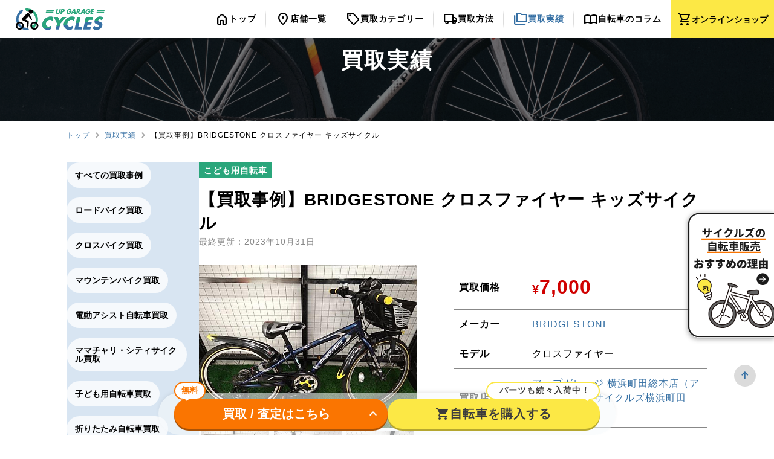

--- FILE ---
content_type: text/html; charset=UTF-8
request_url: https://cycles.upgarage.com/case/bridgestone-crossfire/
body_size: 88296
content:

<!DOCTYPE html>
<html lang="ja">
<head>
	<!-- Google Tag Manager -->
	<script>(function(w,d,s,l,i){w[l]=w[l]||[];w[l].push({'gtm.start':
	new Date().getTime(),event:'gtm.js'});var f=d.getElementsByTagName(s)[0],
	j=d.createElement(s),dl=l!='dataLayer'?'&l='+l:'';j.async=true;j.src=
	'https://www.googletagmanager.com/gtm.js?id='+i+dl;f.parentNode.insertBefore(j,f);
	})(window,document,'script','dataLayer','GTM-NJQBL2P');</script>
	<!-- End Google Tag Manager -->

	<meta charset="UTF-8" />
	<meta http-equiv="X-UA-Compatible" content="IE=edge" />
	<meta name="viewport" content="width=device-width, initial-scale=1.0" />

	<!-- OGP -->
	<meta property="og:image" content="https://cycles.upgarage.com/app/themes/cycles/assets/images/common/ogp.png" />
	
		<!-- All in One SEO 4.8.0 - aioseo.com -->
		<title>【買取事例】BRIDGESTONE クロスファイヤー キッズサイクル | 自転車買取ならアップガレージサイクルズ</title>
	<meta name="description" content="BRIDGESTONE クロスファイヤーの買取事例。リアルな買取金額を公開中！ロードバイク、クロスバイク、マウンテンバイク、BMX、電動自転車、ママチャリ、ミニベロ、折りたたみ自転車、キッズサイクルなどの買取実績を多数紹介。査定価格の相場の参考に。自転車の高価買取はアップガレージサイクルズへ。無料査定受付中。" />
	<meta name="robots" content="max-image-preview:large" />
	<meta name="author" content="マーケティング部"/>
	<link rel="canonical" href="https://cycles.upgarage.com/case/bridgestone-crossfire/" />
	<meta name="generator" content="All in One SEO (AIOSEO) 4.8.0" />
		<meta property="og:locale" content="ja_JP" />
		<meta property="og:site_name" content="自転車買取ならアップガレージサイクルズ" />
		<meta property="og:type" content="article" />
		<meta property="og:title" content="【買取事例】BRIDGESTONE クロスファイヤー キッズサイクル | 自転車買取ならアップガレージサイクルズ" />
		<meta property="og:description" content="BRIDGESTONE クロスファイヤーの買取事例。リアルな買取金額を公開中！ロードバイク、クロスバイク、マウンテンバイク、BMX、電動自転車、ママチャリ、ミニベロ、折りたたみ自転車、キッズサイクルなどの買取実績を多数紹介。査定価格の相場の参考に。自転車の高価買取はアップガレージサイクルズへ。無料査定受付中。" />
		<meta property="og:url" content="https://cycles.upgarage.com/case/bridgestone-crossfire/" />
		<meta property="article:published_time" content="2023-10-31T05:27:30+00:00" />
		<meta property="article:modified_time" content="2023-10-31T05:27:30+00:00" />
		<meta name="twitter:card" content="summary_large_image" />
		<meta name="twitter:title" content="【買取事例】BRIDGESTONE クロスファイヤー キッズサイクル | 自転車買取ならアップガレージサイクルズ" />
		<meta name="twitter:description" content="BRIDGESTONE クロスファイヤーの買取事例。リアルな買取金額を公開中！ロードバイク、クロスバイク、マウンテンバイク、BMX、電動自転車、ママチャリ、ミニベロ、折りたたみ自転車、キッズサイクルなどの買取実績を多数紹介。査定価格の相場の参考に。自転車の高価買取はアップガレージサイクルズへ。無料査定受付中。" />
		<script type="application/ld+json" class="aioseo-schema">
			{"@context":"https:\/\/schema.org","@graph":[{"@type":"BreadcrumbList","@id":"https:\/\/cycles.upgarage.com\/case\/bridgestone-crossfire\/#breadcrumblist","itemListElement":[{"@type":"ListItem","@id":"https:\/\/cycles.upgarage.com\/#listItem","position":1,"name":"Home","item":"https:\/\/cycles.upgarage.com\/","nextItem":{"@type":"ListItem","@id":"https:\/\/cycles.upgarage.com\/case\/bridgestone-crossfire\/#listItem","name":"\u3010\u8cb7\u53d6\u4e8b\u4f8b\u3011BRIDGESTONE \u30af\u30ed\u30b9\u30d5\u30a1\u30a4\u30e4\u30fc \u30ad\u30c3\u30ba\u30b5\u30a4\u30af\u30eb"}},{"@type":"ListItem","@id":"https:\/\/cycles.upgarage.com\/case\/bridgestone-crossfire\/#listItem","position":2,"name":"\u3010\u8cb7\u53d6\u4e8b\u4f8b\u3011BRIDGESTONE \u30af\u30ed\u30b9\u30d5\u30a1\u30a4\u30e4\u30fc \u30ad\u30c3\u30ba\u30b5\u30a4\u30af\u30eb","previousItem":{"@type":"ListItem","@id":"https:\/\/cycles.upgarage.com\/#listItem","name":"Home"}}]},{"@type":"Organization","@id":"https:\/\/cycles.upgarage.com\/#organization","name":"\u30a2\u30c3\u30d7\u30ac\u30ec\u30fc\u30b8\u30b5\u30a4\u30af\u30eb\u30ba","description":"\u81ea\u8ee2\u8eca\u3092\u58f2\u308b\u306a\u3089\u30a2\u30c3\u30d7\u30ac\u30ec\u30fc\u30b8\u30b5\u30a4\u30af\u30eb\u30ba\uff01\u30ed\u30fc\u30c9\u30d0\u30a4\u30af\u3084\u96fb\u52d5\u81ea\u8ee2\u8eca\u306f\u3082\u3061\u308d\u3093\u3001\u30de\u30de\u30c1\u30e3\u30ea\u3084\u5b50\u3069\u3082\u7528\u81ea\u8ee2\u8eca\u3001\u81ea\u8ee2\u8eca\u30d1\u30fc\u30c4\u3082\u8cb7\u53d6\u5bfe\u8c61\u3002\u79c1\u305f\u3061\u304c\u9ad8\u4fa1\u8cb7\u53d6\u3044\u305f\u3057\u307e\u3059\uff01","url":"https:\/\/cycles.upgarage.com\/"},{"@type":"Person","@id":"https:\/\/cycles.upgarage.com\/author\/marketing\/#author","url":"https:\/\/cycles.upgarage.com\/author\/marketing\/","name":"\u30de\u30fc\u30b1\u30c6\u30a3\u30f3\u30b0\u90e8","image":{"@type":"ImageObject","@id":"https:\/\/cycles.upgarage.com\/case\/bridgestone-crossfire\/#authorImage","url":"https:\/\/secure.gravatar.com\/avatar\/4dda96f35f1d39245490b8291d6a71ce?s=96&d=mm&r=g","width":96,"height":96,"caption":"\u30de\u30fc\u30b1\u30c6\u30a3\u30f3\u30b0\u90e8"}},{"@type":"WebPage","@id":"https:\/\/cycles.upgarage.com\/case\/bridgestone-crossfire\/#webpage","url":"https:\/\/cycles.upgarage.com\/case\/bridgestone-crossfire\/","name":"\u3010\u8cb7\u53d6\u4e8b\u4f8b\u3011BRIDGESTONE \u30af\u30ed\u30b9\u30d5\u30a1\u30a4\u30e4\u30fc \u30ad\u30c3\u30ba\u30b5\u30a4\u30af\u30eb | \u81ea\u8ee2\u8eca\u8cb7\u53d6\u306a\u3089\u30a2\u30c3\u30d7\u30ac\u30ec\u30fc\u30b8\u30b5\u30a4\u30af\u30eb\u30ba","description":"BRIDGESTONE \u30af\u30ed\u30b9\u30d5\u30a1\u30a4\u30e4\u30fc\u306e\u8cb7\u53d6\u4e8b\u4f8b\u3002\u30ea\u30a2\u30eb\u306a\u8cb7\u53d6\u91d1\u984d\u3092\u516c\u958b\u4e2d\uff01\u30ed\u30fc\u30c9\u30d0\u30a4\u30af\u3001\u30af\u30ed\u30b9\u30d0\u30a4\u30af\u3001\u30de\u30a6\u30f3\u30c6\u30f3\u30d0\u30a4\u30af\u3001BMX\u3001\u96fb\u52d5\u81ea\u8ee2\u8eca\u3001\u30de\u30de\u30c1\u30e3\u30ea\u3001\u30df\u30cb\u30d9\u30ed\u3001\u6298\u308a\u305f\u305f\u307f\u81ea\u8ee2\u8eca\u3001\u30ad\u30c3\u30ba\u30b5\u30a4\u30af\u30eb\u306a\u3069\u306e\u8cb7\u53d6\u5b9f\u7e3e\u3092\u591a\u6570\u7d39\u4ecb\u3002\u67fb\u5b9a\u4fa1\u683c\u306e\u76f8\u5834\u306e\u53c2\u8003\u306b\u3002\u81ea\u8ee2\u8eca\u306e\u9ad8\u4fa1\u8cb7\u53d6\u306f\u30a2\u30c3\u30d7\u30ac\u30ec\u30fc\u30b8\u30b5\u30a4\u30af\u30eb\u30ba\u3078\u3002\u7121\u6599\u67fb\u5b9a\u53d7\u4ed8\u4e2d\u3002","inLanguage":"ja","isPartOf":{"@id":"https:\/\/cycles.upgarage.com\/#website"},"breadcrumb":{"@id":"https:\/\/cycles.upgarage.com\/case\/bridgestone-crossfire\/#breadcrumblist"},"author":{"@id":"https:\/\/cycles.upgarage.com\/author\/marketing\/#author"},"creator":{"@id":"https:\/\/cycles.upgarage.com\/author\/marketing\/#author"},"datePublished":"2023-10-31T14:27:30+09:00","dateModified":"2023-10-31T14:27:30+09:00"},{"@type":"WebSite","@id":"https:\/\/cycles.upgarage.com\/#website","url":"https:\/\/cycles.upgarage.com\/","name":"\u81ea\u8ee2\u8eca\u58f2\u308b\u306a\u3089\u30a2\u30c3\u30d7\u30ac\u30ec\u30fc\u30b8\u30b5\u30a4\u30af\u30eb\u30ba","description":"\u81ea\u8ee2\u8eca\u3092\u58f2\u308b\u306a\u3089\u30a2\u30c3\u30d7\u30ac\u30ec\u30fc\u30b8\u30b5\u30a4\u30af\u30eb\u30ba\uff01\u30ed\u30fc\u30c9\u30d0\u30a4\u30af\u3084\u96fb\u52d5\u81ea\u8ee2\u8eca\u306f\u3082\u3061\u308d\u3093\u3001\u30de\u30de\u30c1\u30e3\u30ea\u3084\u5b50\u3069\u3082\u7528\u81ea\u8ee2\u8eca\u3001\u81ea\u8ee2\u8eca\u30d1\u30fc\u30c4\u3082\u8cb7\u53d6\u5bfe\u8c61\u3002\u79c1\u305f\u3061\u304c\u9ad8\u4fa1\u8cb7\u53d6\u3044\u305f\u3057\u307e\u3059\uff01","inLanguage":"ja","publisher":{"@id":"https:\/\/cycles.upgarage.com\/#organization"}}]}
		</script>
		<!-- All in One SEO -->

<link rel='dns-prefetch' href='//cycles.upgarage.com' />
<script type="text/javascript">
window._wpemojiSettings = {"baseUrl":"https:\/\/s.w.org\/images\/core\/emoji\/14.0.0\/72x72\/","ext":".png","svgUrl":"https:\/\/s.w.org\/images\/core\/emoji\/14.0.0\/svg\/","svgExt":".svg","source":{"concatemoji":"https:\/\/cycles.upgarage.com\/wp\/wp-includes\/js\/wp-emoji-release.min.js?ver=9317df9d718158872d2e96cb8c272cce"}};
/*! This file is auto-generated */
!function(i,n){var o,s,e;function c(e){try{var t={supportTests:e,timestamp:(new Date).valueOf()};sessionStorage.setItem(o,JSON.stringify(t))}catch(e){}}function p(e,t,n){e.clearRect(0,0,e.canvas.width,e.canvas.height),e.fillText(t,0,0);var t=new Uint32Array(e.getImageData(0,0,e.canvas.width,e.canvas.height).data),r=(e.clearRect(0,0,e.canvas.width,e.canvas.height),e.fillText(n,0,0),new Uint32Array(e.getImageData(0,0,e.canvas.width,e.canvas.height).data));return t.every(function(e,t){return e===r[t]})}function u(e,t,n){switch(t){case"flag":return n(e,"\ud83c\udff3\ufe0f\u200d\u26a7\ufe0f","\ud83c\udff3\ufe0f\u200b\u26a7\ufe0f")?!1:!n(e,"\ud83c\uddfa\ud83c\uddf3","\ud83c\uddfa\u200b\ud83c\uddf3")&&!n(e,"\ud83c\udff4\udb40\udc67\udb40\udc62\udb40\udc65\udb40\udc6e\udb40\udc67\udb40\udc7f","\ud83c\udff4\u200b\udb40\udc67\u200b\udb40\udc62\u200b\udb40\udc65\u200b\udb40\udc6e\u200b\udb40\udc67\u200b\udb40\udc7f");case"emoji":return!n(e,"\ud83e\udef1\ud83c\udffb\u200d\ud83e\udef2\ud83c\udfff","\ud83e\udef1\ud83c\udffb\u200b\ud83e\udef2\ud83c\udfff")}return!1}function f(e,t,n){var r="undefined"!=typeof WorkerGlobalScope&&self instanceof WorkerGlobalScope?new OffscreenCanvas(300,150):i.createElement("canvas"),a=r.getContext("2d",{willReadFrequently:!0}),o=(a.textBaseline="top",a.font="600 32px Arial",{});return e.forEach(function(e){o[e]=t(a,e,n)}),o}function t(e){var t=i.createElement("script");t.src=e,t.defer=!0,i.head.appendChild(t)}"undefined"!=typeof Promise&&(o="wpEmojiSettingsSupports",s=["flag","emoji"],n.supports={everything:!0,everythingExceptFlag:!0},e=new Promise(function(e){i.addEventListener("DOMContentLoaded",e,{once:!0})}),new Promise(function(t){var n=function(){try{var e=JSON.parse(sessionStorage.getItem(o));if("object"==typeof e&&"number"==typeof e.timestamp&&(new Date).valueOf()<e.timestamp+604800&&"object"==typeof e.supportTests)return e.supportTests}catch(e){}return null}();if(!n){if("undefined"!=typeof Worker&&"undefined"!=typeof OffscreenCanvas&&"undefined"!=typeof URL&&URL.createObjectURL&&"undefined"!=typeof Blob)try{var e="postMessage("+f.toString()+"("+[JSON.stringify(s),u.toString(),p.toString()].join(",")+"));",r=new Blob([e],{type:"text/javascript"}),a=new Worker(URL.createObjectURL(r),{name:"wpTestEmojiSupports"});return void(a.onmessage=function(e){c(n=e.data),a.terminate(),t(n)})}catch(e){}c(n=f(s,u,p))}t(n)}).then(function(e){for(var t in e)n.supports[t]=e[t],n.supports.everything=n.supports.everything&&n.supports[t],"flag"!==t&&(n.supports.everythingExceptFlag=n.supports.everythingExceptFlag&&n.supports[t]);n.supports.everythingExceptFlag=n.supports.everythingExceptFlag&&!n.supports.flag,n.DOMReady=!1,n.readyCallback=function(){n.DOMReady=!0}}).then(function(){return e}).then(function(){var e;n.supports.everything||(n.readyCallback(),(e=n.source||{}).concatemoji?t(e.concatemoji):e.wpemoji&&e.twemoji&&(t(e.twemoji),t(e.wpemoji)))}))}((window,document),window._wpemojiSettings);
</script>
<style type="text/css">
img.wp-smiley,
img.emoji {
	display: inline !important;
	border: none !important;
	box-shadow: none !important;
	height: 1em !important;
	width: 1em !important;
	margin: 0 0.07em !important;
	vertical-align: -0.1em !important;
	background: none !important;
	padding: 0 !important;
}
</style>
	<link rel='stylesheet' id='sbi_styles-css' href='https://cycles.upgarage.com/app/plugins/instagram-feed/css/sbi-styles.min.css?ver=6.9.1' type='text/css' media='all' />
<link rel='stylesheet' id='wp-block-library-css' href='https://cycles.upgarage.com/wp/wp-includes/css/dist/block-library/style.min.css?ver=9317df9d718158872d2e96cb8c272cce' type='text/css' media='all' />
<style id='classic-theme-styles-inline-css' type='text/css'>
/*! This file is auto-generated */
.wp-block-button__link{color:#fff;background-color:#32373c;border-radius:9999px;box-shadow:none;text-decoration:none;padding:calc(.667em + 2px) calc(1.333em + 2px);font-size:1.125em}.wp-block-file__button{background:#32373c;color:#fff;text-decoration:none}
</style>
<style id='global-styles-inline-css' type='text/css'>
body{--wp--preset--color--black: #000000;--wp--preset--color--cyan-bluish-gray: #abb8c3;--wp--preset--color--white: #ffffff;--wp--preset--color--pale-pink: #f78da7;--wp--preset--color--vivid-red: #cf2e2e;--wp--preset--color--luminous-vivid-orange: #ff6900;--wp--preset--color--luminous-vivid-amber: #fcb900;--wp--preset--color--light-green-cyan: #7bdcb5;--wp--preset--color--vivid-green-cyan: #00d084;--wp--preset--color--pale-cyan-blue: #8ed1fc;--wp--preset--color--vivid-cyan-blue: #0693e3;--wp--preset--color--vivid-purple: #9b51e0;--wp--preset--gradient--vivid-cyan-blue-to-vivid-purple: linear-gradient(135deg,rgba(6,147,227,1) 0%,rgb(155,81,224) 100%);--wp--preset--gradient--light-green-cyan-to-vivid-green-cyan: linear-gradient(135deg,rgb(122,220,180) 0%,rgb(0,208,130) 100%);--wp--preset--gradient--luminous-vivid-amber-to-luminous-vivid-orange: linear-gradient(135deg,rgba(252,185,0,1) 0%,rgba(255,105,0,1) 100%);--wp--preset--gradient--luminous-vivid-orange-to-vivid-red: linear-gradient(135deg,rgba(255,105,0,1) 0%,rgb(207,46,46) 100%);--wp--preset--gradient--very-light-gray-to-cyan-bluish-gray: linear-gradient(135deg,rgb(238,238,238) 0%,rgb(169,184,195) 100%);--wp--preset--gradient--cool-to-warm-spectrum: linear-gradient(135deg,rgb(74,234,220) 0%,rgb(151,120,209) 20%,rgb(207,42,186) 40%,rgb(238,44,130) 60%,rgb(251,105,98) 80%,rgb(254,248,76) 100%);--wp--preset--gradient--blush-light-purple: linear-gradient(135deg,rgb(255,206,236) 0%,rgb(152,150,240) 100%);--wp--preset--gradient--blush-bordeaux: linear-gradient(135deg,rgb(254,205,165) 0%,rgb(254,45,45) 50%,rgb(107,0,62) 100%);--wp--preset--gradient--luminous-dusk: linear-gradient(135deg,rgb(255,203,112) 0%,rgb(199,81,192) 50%,rgb(65,88,208) 100%);--wp--preset--gradient--pale-ocean: linear-gradient(135deg,rgb(255,245,203) 0%,rgb(182,227,212) 50%,rgb(51,167,181) 100%);--wp--preset--gradient--electric-grass: linear-gradient(135deg,rgb(202,248,128) 0%,rgb(113,206,126) 100%);--wp--preset--gradient--midnight: linear-gradient(135deg,rgb(2,3,129) 0%,rgb(40,116,252) 100%);--wp--preset--font-size--small: 13px;--wp--preset--font-size--medium: 20px;--wp--preset--font-size--large: 36px;--wp--preset--font-size--x-large: 42px;--wp--preset--spacing--20: 0.44rem;--wp--preset--spacing--30: 0.67rem;--wp--preset--spacing--40: 1rem;--wp--preset--spacing--50: 1.5rem;--wp--preset--spacing--60: 2.25rem;--wp--preset--spacing--70: 3.38rem;--wp--preset--spacing--80: 5.06rem;--wp--preset--shadow--natural: 6px 6px 9px rgba(0, 0, 0, 0.2);--wp--preset--shadow--deep: 12px 12px 50px rgba(0, 0, 0, 0.4);--wp--preset--shadow--sharp: 6px 6px 0px rgba(0, 0, 0, 0.2);--wp--preset--shadow--outlined: 6px 6px 0px -3px rgba(255, 255, 255, 1), 6px 6px rgba(0, 0, 0, 1);--wp--preset--shadow--crisp: 6px 6px 0px rgba(0, 0, 0, 1);}:where(.is-layout-flex){gap: 0.5em;}:where(.is-layout-grid){gap: 0.5em;}body .is-layout-flow > .alignleft{float: left;margin-inline-start: 0;margin-inline-end: 2em;}body .is-layout-flow > .alignright{float: right;margin-inline-start: 2em;margin-inline-end: 0;}body .is-layout-flow > .aligncenter{margin-left: auto !important;margin-right: auto !important;}body .is-layout-constrained > .alignleft{float: left;margin-inline-start: 0;margin-inline-end: 2em;}body .is-layout-constrained > .alignright{float: right;margin-inline-start: 2em;margin-inline-end: 0;}body .is-layout-constrained > .aligncenter{margin-left: auto !important;margin-right: auto !important;}body .is-layout-constrained > :where(:not(.alignleft):not(.alignright):not(.alignfull)){max-width: var(--wp--style--global--content-size);margin-left: auto !important;margin-right: auto !important;}body .is-layout-constrained > .alignwide{max-width: var(--wp--style--global--wide-size);}body .is-layout-flex{display: flex;}body .is-layout-flex{flex-wrap: wrap;align-items: center;}body .is-layout-flex > *{margin: 0;}body .is-layout-grid{display: grid;}body .is-layout-grid > *{margin: 0;}:where(.wp-block-columns.is-layout-flex){gap: 2em;}:where(.wp-block-columns.is-layout-grid){gap: 2em;}:where(.wp-block-post-template.is-layout-flex){gap: 1.25em;}:where(.wp-block-post-template.is-layout-grid){gap: 1.25em;}.has-black-color{color: var(--wp--preset--color--black) !important;}.has-cyan-bluish-gray-color{color: var(--wp--preset--color--cyan-bluish-gray) !important;}.has-white-color{color: var(--wp--preset--color--white) !important;}.has-pale-pink-color{color: var(--wp--preset--color--pale-pink) !important;}.has-vivid-red-color{color: var(--wp--preset--color--vivid-red) !important;}.has-luminous-vivid-orange-color{color: var(--wp--preset--color--luminous-vivid-orange) !important;}.has-luminous-vivid-amber-color{color: var(--wp--preset--color--luminous-vivid-amber) !important;}.has-light-green-cyan-color{color: var(--wp--preset--color--light-green-cyan) !important;}.has-vivid-green-cyan-color{color: var(--wp--preset--color--vivid-green-cyan) !important;}.has-pale-cyan-blue-color{color: var(--wp--preset--color--pale-cyan-blue) !important;}.has-vivid-cyan-blue-color{color: var(--wp--preset--color--vivid-cyan-blue) !important;}.has-vivid-purple-color{color: var(--wp--preset--color--vivid-purple) !important;}.has-black-background-color{background-color: var(--wp--preset--color--black) !important;}.has-cyan-bluish-gray-background-color{background-color: var(--wp--preset--color--cyan-bluish-gray) !important;}.has-white-background-color{background-color: var(--wp--preset--color--white) !important;}.has-pale-pink-background-color{background-color: var(--wp--preset--color--pale-pink) !important;}.has-vivid-red-background-color{background-color: var(--wp--preset--color--vivid-red) !important;}.has-luminous-vivid-orange-background-color{background-color: var(--wp--preset--color--luminous-vivid-orange) !important;}.has-luminous-vivid-amber-background-color{background-color: var(--wp--preset--color--luminous-vivid-amber) !important;}.has-light-green-cyan-background-color{background-color: var(--wp--preset--color--light-green-cyan) !important;}.has-vivid-green-cyan-background-color{background-color: var(--wp--preset--color--vivid-green-cyan) !important;}.has-pale-cyan-blue-background-color{background-color: var(--wp--preset--color--pale-cyan-blue) !important;}.has-vivid-cyan-blue-background-color{background-color: var(--wp--preset--color--vivid-cyan-blue) !important;}.has-vivid-purple-background-color{background-color: var(--wp--preset--color--vivid-purple) !important;}.has-black-border-color{border-color: var(--wp--preset--color--black) !important;}.has-cyan-bluish-gray-border-color{border-color: var(--wp--preset--color--cyan-bluish-gray) !important;}.has-white-border-color{border-color: var(--wp--preset--color--white) !important;}.has-pale-pink-border-color{border-color: var(--wp--preset--color--pale-pink) !important;}.has-vivid-red-border-color{border-color: var(--wp--preset--color--vivid-red) !important;}.has-luminous-vivid-orange-border-color{border-color: var(--wp--preset--color--luminous-vivid-orange) !important;}.has-luminous-vivid-amber-border-color{border-color: var(--wp--preset--color--luminous-vivid-amber) !important;}.has-light-green-cyan-border-color{border-color: var(--wp--preset--color--light-green-cyan) !important;}.has-vivid-green-cyan-border-color{border-color: var(--wp--preset--color--vivid-green-cyan) !important;}.has-pale-cyan-blue-border-color{border-color: var(--wp--preset--color--pale-cyan-blue) !important;}.has-vivid-cyan-blue-border-color{border-color: var(--wp--preset--color--vivid-cyan-blue) !important;}.has-vivid-purple-border-color{border-color: var(--wp--preset--color--vivid-purple) !important;}.has-vivid-cyan-blue-to-vivid-purple-gradient-background{background: var(--wp--preset--gradient--vivid-cyan-blue-to-vivid-purple) !important;}.has-light-green-cyan-to-vivid-green-cyan-gradient-background{background: var(--wp--preset--gradient--light-green-cyan-to-vivid-green-cyan) !important;}.has-luminous-vivid-amber-to-luminous-vivid-orange-gradient-background{background: var(--wp--preset--gradient--luminous-vivid-amber-to-luminous-vivid-orange) !important;}.has-luminous-vivid-orange-to-vivid-red-gradient-background{background: var(--wp--preset--gradient--luminous-vivid-orange-to-vivid-red) !important;}.has-very-light-gray-to-cyan-bluish-gray-gradient-background{background: var(--wp--preset--gradient--very-light-gray-to-cyan-bluish-gray) !important;}.has-cool-to-warm-spectrum-gradient-background{background: var(--wp--preset--gradient--cool-to-warm-spectrum) !important;}.has-blush-light-purple-gradient-background{background: var(--wp--preset--gradient--blush-light-purple) !important;}.has-blush-bordeaux-gradient-background{background: var(--wp--preset--gradient--blush-bordeaux) !important;}.has-luminous-dusk-gradient-background{background: var(--wp--preset--gradient--luminous-dusk) !important;}.has-pale-ocean-gradient-background{background: var(--wp--preset--gradient--pale-ocean) !important;}.has-electric-grass-gradient-background{background: var(--wp--preset--gradient--electric-grass) !important;}.has-midnight-gradient-background{background: var(--wp--preset--gradient--midnight) !important;}.has-small-font-size{font-size: var(--wp--preset--font-size--small) !important;}.has-medium-font-size{font-size: var(--wp--preset--font-size--medium) !important;}.has-large-font-size{font-size: var(--wp--preset--font-size--large) !important;}.has-x-large-font-size{font-size: var(--wp--preset--font-size--x-large) !important;}
.wp-block-navigation a:where(:not(.wp-element-button)){color: inherit;}
:where(.wp-block-post-template.is-layout-flex){gap: 1.25em;}:where(.wp-block-post-template.is-layout-grid){gap: 1.25em;}
:where(.wp-block-columns.is-layout-flex){gap: 2em;}:where(.wp-block-columns.is-layout-grid){gap: 2em;}
.wp-block-pullquote{font-size: 1.5em;line-height: 1.6;}
</style>
<link rel='stylesheet' id='flexible-table-block-css' href='https://cycles.upgarage.com/app/plugins/flexible-table-block/build/style-index.css?ver=1662610644' type='text/css' media='all' />
<style id='flexible-table-block-inline-css' type='text/css'>
.wp-block-flexible-table-block-table.wp-block-flexible-table-block-table>table{width:100%;max-width:100%;border-collapse:collapse;}.wp-block-flexible-table-block-table.wp-block-flexible-table-block-table.is-style-stripes tbody tr:nth-child(odd) th{background-color:#f0f0f1;}.wp-block-flexible-table-block-table.wp-block-flexible-table-block-table.is-style-stripes tbody tr:nth-child(odd) td{background-color:#f0f0f1;}.wp-block-flexible-table-block-table.wp-block-flexible-table-block-table.is-style-stripes tbody tr:nth-child(even) th{background-color:#ffffff;}.wp-block-flexible-table-block-table.wp-block-flexible-table-block-table.is-style-stripes tbody tr:nth-child(even) td{background-color:#ffffff;}.wp-block-flexible-table-block-table.wp-block-flexible-table-block-table>table tr th,.wp-block-flexible-table-block-table.wp-block-flexible-table-block-table>table tr td{padding:0.5em;border-width:1px;border-style:solid;border-color:#000000;text-align:left;vertical-align:middle;}.wp-block-flexible-table-block-table.wp-block-flexible-table-block-table>table tr th{background-color:#f0f0f1;}.wp-block-flexible-table-block-table.wp-block-flexible-table-block-table>table tr td{background-color:#ffffff;}@media screen and (min-width:769px){.wp-block-flexible-table-block-table.is-scroll-on-pc{overflow-x:scroll;}.wp-block-flexible-table-block-table.is-scroll-on-pc table{max-width:none;align-self:self-start;}}@media screen and (max-width:768px){.wp-block-flexible-table-block-table.is-scroll-on-mobile{overflow-x:scroll;}.wp-block-flexible-table-block-table.is-scroll-on-mobile table{max-width:none;align-self:self-start;}.wp-block-flexible-table-block-table table.is-stacked-on-mobile th,.wp-block-flexible-table-block-table table.is-stacked-on-mobile td{width:100%!important;display:block;}}
</style>
<link rel='stylesheet' id='toc-screen-css' href='https://cycles.upgarage.com/app/plugins/table-of-contents-plus/screen.min.css?ver=2302' type='text/css' media='all' />
<style id='toc-screen-inline-css' type='text/css'>
div#toc_container {width: 100%;}
</style>
<script type='text/javascript' src='https://cycles.upgarage.com/wp/wp-includes/js/jquery/jquery.min.js?ver=3.7.0' id='jquery-core-js'></script>
<script type='text/javascript' src='https://cycles.upgarage.com/wp/wp-includes/js/jquery/jquery-migrate.min.js?ver=3.4.1' id='jquery-migrate-js'></script>
<link rel="https://api.w.org/" href="https://cycles.upgarage.com/wp-json/" /><link rel="alternate" type="application/json" href="https://cycles.upgarage.com/wp-json/wp/v2/case/1812" /><link rel="EditURI" type="application/rsd+xml" title="RSD" href="https://cycles.upgarage.com/wp/xmlrpc.php?rsd" />
<link rel='shortlink' href='https://cycles.upgarage.com/?p=1812' />
<link rel="alternate" type="application/json+oembed" href="https://cycles.upgarage.com/wp-json/oembed/1.0/embed?url=https%3A%2F%2Fcycles.upgarage.com%2Fcase%2Fbridgestone-crossfire%2F" />
<link rel="alternate" type="text/xml+oembed" href="https://cycles.upgarage.com/wp-json/oembed/1.0/embed?url=https%3A%2F%2Fcycles.upgarage.com%2Fcase%2Fbridgestone-crossfire%2F&#038;format=xml" />
<link rel="icon" href="https://cycles.upgarage.com/wp-image/2024/11/12103242/cropped-%E5%90%8D%E7%A7%B0%E6%9C%AA%E8%A8%AD%E5%AE%9A%E3%81%AE%E3%83%87%E3%82%B6%E3%82%A4%E3%83%B3-32-32x32.png" sizes="32x32" />
<link rel="icon" href="https://cycles.upgarage.com/wp-image/2024/11/12103242/cropped-%E5%90%8D%E7%A7%B0%E6%9C%AA%E8%A8%AD%E5%AE%9A%E3%81%AE%E3%83%87%E3%82%B6%E3%82%A4%E3%83%B3-32-192x192.png" sizes="192x192" />
<link rel="apple-touch-icon" href="https://cycles.upgarage.com/wp-image/2024/11/12103242/cropped-%E5%90%8D%E7%A7%B0%E6%9C%AA%E8%A8%AD%E5%AE%9A%E3%81%AE%E3%83%87%E3%82%B6%E3%82%A4%E3%83%B3-32-180x180.png" />
<meta name="msapplication-TileImage" content="https://cycles.upgarage.com/wp-image/2024/11/12103242/cropped-%E5%90%8D%E7%A7%B0%E6%9C%AA%E8%A8%AD%E5%AE%9A%E3%81%AE%E3%83%87%E3%82%B6%E3%82%A4%E3%83%B3-32-270x270.png" />

	<!-- PageMap サムネイル -->
	
	<!-- 全ページで使用する汎用CSS -->
	<link href="https://cycles.upgarage.com/app/themes/cycles/assets/css/common.css?v=1764734598" rel="stylesheet">
	<!-- Material Icons -->
	<link href="https://fonts.googleapis.com/icon?family=Material+Icons" rel="stylesheet">
	<!-- Material Symbols Rounded -->
	<link href="https://fonts.googleapis.com/css2?family=Material+Symbols+Rounded:opsz,wght,FILL,GRAD@20..48,100..700,0..1,-50..200" rel="stylesheet">
	
	<!-- swiperライブラリ -->
	
	<!-- ページ固有のCSS -->
			<link href="https://cycles.upgarage.com/app/themes/cycles/assets/css/second.css?v=1764734598" rel="stylesheet">
					<link href="https://cycles.upgarage.com/app/themes/cycles/assets/css/case.css?v=1764734598" rel="stylesheet">
				
	<!-- 検索フォームのCSS -->
		
	
</head>

<body class="case">
	<!-- Google Tag Manager (noscript) -->
	<noscript><iframe src="https://www.googletagmanager.com/ns.html?id=GTM-NJQBL2P"
	height="0" width="0" style="display:none;visibility:hidden"></iframe></noscript>
	<!-- End Google Tag Manager (noscript) -->

	<!-- ヘッダー -->
	<header class="header">
		<div class="header__menu-btn only-sp">
			<span class="header__menu-btn__line"></span>
			<span class="header__menu-btn__line"></span>
			<span class="header__menu-btn__line"></span>
		</div>
					<div class="header__logo">
				<a href="/"><img src="https://cycles.upgarage.com/app/themes/cycles/assets/images/common/logo.svg" alt="UP GARAGE CYCLES"></a>
			</div>
				<div class="header__link">
			<a href="https://www.upgarage.com/ec/bicycle-items/" class="header__link__btn" target="_blank">
				<span class="material-symbols-rounded header__link__cart-icon">shopping_cart</span>
				<span class="header__link__text">オンライン<br class="only-sp">ショップ</span>
			</a>
			<div class="header__link__submenu only-pc">
				<div class="header__link__submenu__inner inner">
					<button class="header__link__submenu__button">
						<a href="https://www.upgarage.com/ec/bicycle-items/" class="header__link__submenu__button__link" target="_blank">UPGARAGE オンラインショップへ</a>
					</button>
					<div class="header__link__submenu__category">
						<div class="header__link__submenu__category__list-index">
							<a class="header__link__submenu__category__list-index__link" href="https://www.upgarage.com/ec/search/?dd_bunrui_cd=65&d_bunrui_cd=01" target="_blank">
								完成車
							</a>
						</div>
						<div class="header__link__submenu__category__list-index">
							<a class="header__link__submenu__category__list-index__link" href="https://www.upgarage.com/ec/search/?dd_bunrui_cd=65&d_bunrui_cd=02" target="_blank">
								パーツ
							</a>
						</div>
						<div class="header__link__submenu__category__list-index">
							<a class="header__link__submenu__category__list-index__link" href="https://www.upgarage.com/ec/search/?dd_bunrui_cd=65&d_bunrui_cd=04" target="_blank">
								ウェア
							</a>
						</div>
						<div class="header__link__submenu__category__list-index">
							<a class="header__link__submenu__category__list-index__link" href="https://www.upgarage.com/ec/search/?dd_bunrui_cd=65&d_bunrui_cd=03" target="_blank">
								アクセサリー
							</a>
						</div>
					</div>
				</div>
			</div>
		</div>
		<div class="header__global-nav">
			<ul class="header__global-nav__menu">
				<li class="header__global-nav__menu__item">
					<a
						href="/"
						class="header__global-nav__menu__item__link"
					>
						<span class="material-symbols-rounded">home</span>
						<span class="header__global-nav__menu__item__text">トップ</span>
					</a>
				</li>

				<li class="header__global-nav__menu__item header__global-nav__menu__item--accordion">
					<button class="header__global-nav__menu__item__link header__global-nav__menu__item__accordion-btn" id="purchaseAccordion">
						<span class="material-symbols-rounded">shopping_cart</span>
						<span class="header__global-nav__menu__item__text">自転車を購入する</span>
						<span class="material-symbols-rounded header__global-nav__menu__item__accordion-icon">expand_more</span>
					</button>
					<ul class="header__global-nav__menu__item__submenu header__global-nav__menu__item__submenu--accordion" id="purchaseSubmenu">
						<li><a href="https://www.upgarage.com/ec/search/?dd_bunrui_cd=65&d_bunrui_cd=01" target="_blank"><span class="material-symbols-rounded">pedal_bike</span>完成車</a></li>
						<li><a href="https://www.upgarage.com/ec/search/?dd_bunrui_cd=65&d_bunrui_cd=02" target="_blank"><span class="material-symbols-rounded">settings</span>パーツ</a></li>
						<li><a href="https://www.upgarage.com/ec/search/?dd_bunrui_cd=65&d_bunrui_cd=04" target="_blank"><span class="material-symbols-rounded">apparel</span>ウェア</a></li>
						<li><a href="https://www.upgarage.com/ec/search/?dd_bunrui_cd=65&d_bunrui_cd=03" target="_blank"><span class="material-symbols-rounded">highlight</span>アクセサリー</a></li>
					</ul>
				</li>

				<li class="header__global-nav__menu__item">
					<a
						href="/shop/"
						class="header__global-nav__menu__item__link"
					>
						<span class="material-symbols-rounded">location_on</span>
						<span class="header__global-nav__menu__item__text">店舗一覧</span>
					</a>
				</li>

				<li class="header__global-nav__menu__item">
					<a
						href="/kaitori-category/"
						class="header__global-nav__menu__item__link"
					>
						<span class="material-symbols-rounded">sell</span>
						<span class="header__global-nav__menu__item__text">買取カテゴリー</span>
						<div class="header__global-nav__menu__item__submenu only-pc">
							<div class="header__global-nav__menu__item__submenu__inner inner">
								<button class="header__global-nav__menu__item__submenu__button">
									<a href="/kaitori-category/" class="header__global-nav__menu__item__submenu__button__link">買取カテゴリートップ</a>
								</button>
																	<ul class="header__global-nav__menu__item__submenu__category">
																				<li class="header__global-nav__menu__item__submenu__category__list-index">
											<a class="header__global-nav__menu__item__submenu__category__list-index__link" href="/kaitori-category/road-bike/">
												ロードバイク買取											</a>
										</li>
																					<li class="header__global-nav__menu__item__submenu__category__list-child">
												<a href="/kaitori-category/road-bike/giant" class="header__global-nav__menu__item__submenu__category__list-child__link">
													GIANT (ジャイアント)												</a>
											</li>
																					<li class="header__global-nav__menu__item__submenu__category__list-child">
												<a href="/kaitori-category/road-bike/cannondale" class="header__global-nav__menu__item__submenu__category__list-child__link">
													Cannondale (キャノンデール)												</a>
											</li>
																					<li class="header__global-nav__menu__item__submenu__category__list-child">
												<a href="/kaitori-category/road-bike/bridgestone" class="header__global-nav__menu__item__submenu__category__list-child__link">
													BRIDGESTONE (ブリヂストン)												</a>
											</li>
																					<li class="header__global-nav__menu__item__submenu__category__list-child">
												<a href="/kaitori-category/road-bike/pinarello" class="header__global-nav__menu__item__submenu__category__list-child__link">
													PINARELLO（ピナレロ）												</a>
											</li>
																					<li class="header__global-nav__menu__item__submenu__category__list-child">
												<a href="/kaitori-category/road-bike/colnago" class="header__global-nav__menu__item__submenu__category__list-child__link">
													COLNAGO（コルナゴ）												</a>
											</li>
																					<li class="header__global-nav__menu__item__submenu__category__list-child">
												<a href="/kaitori-category/road-bike/trek" class="header__global-nav__menu__item__submenu__category__list-child__link">
													TREK（トレック）												</a>
											</li>
																					<li class="header__global-nav__menu__item__submenu__category__list-child">
												<a href="/kaitori-category/road-bike/specialized" class="header__global-nav__menu__item__submenu__category__list-child__link">
													SPECIALIZED（スペシャライズド）												</a>
											</li>
																					<li class="header__global-nav__menu__item__submenu__category__list-child">
												<a href="/kaitori-category/road-bike/bianchi" class="header__global-nav__menu__item__submenu__category__list-child__link">
													BIANCHI（ビアンキ）												</a>
											</li>
																					<li class="header__global-nav__menu__item__submenu__category__list-child">
												<a href="/kaitori-category/road-bike/derosa" class="header__global-nav__menu__item__submenu__category__list-child__link">
													DEROSA（デローザ）												</a>
											</li>
																					<li class="header__global-nav__menu__item__submenu__category__list-child">
												<a href="/kaitori-category/road-bike/anchor" class="header__global-nav__menu__item__submenu__category__list-child__link">
													ANCHOR（アンカー）												</a>
											</li>
																					<li class="header__global-nav__menu__item__submenu__category__list-child">
												<a href="/kaitori-category/road-bike/cervelo" class="header__global-nav__menu__item__submenu__category__list-child__link">
													CERVELO（サーベロ）												</a>
											</li>
																					<li class="header__global-nav__menu__item__submenu__category__list-child">
												<a href="/kaitori-category/road-bike/carrera" class="header__global-nav__menu__item__submenu__category__list-child__link">
													CARRERA（カレラ）												</a>
											</li>
																					<li class="header__global-nav__menu__item__submenu__category__list-child">
												<a href="/kaitori-category/road-bike/look" class="header__global-nav__menu__item__submenu__category__list-child__link">
													LOOK（ルック）												</a>
											</li>
																					<li class="header__global-nav__menu__item__submenu__category__list-child">
												<a href="/kaitori-category/road-bike/cinelli" class="header__global-nav__menu__item__submenu__category__list-child__link">
													CINELLI（チネリ）												</a>
											</li>
																					<li class="header__global-nav__menu__item__submenu__category__list-child">
												<a href="/kaitori-category/road-bike/ridley" class="header__global-nav__menu__item__submenu__category__list-child__link">
													RIDLEY（リドレー）												</a>
											</li>
																					<li class="header__global-nav__menu__item__submenu__category__list-child">
												<a href="/kaitori-category/road-bike/scott" class="header__global-nav__menu__item__submenu__category__list-child__link">
													SCOTT（スコット）												</a>
											</li>
																					<li class="header__global-nav__menu__item__submenu__category__list-child">
												<a href="/kaitori-category/road-bike/felt" class="header__global-nav__menu__item__submenu__category__list-child__link">
													FELT（フェルト）												</a>
											</li>
																			</ul>
																	<ul class="header__global-nav__menu__item__submenu__category">
																				<li class="header__global-nav__menu__item__submenu__category__list-index">
											<a class="header__global-nav__menu__item__submenu__category__list-index__link" href="/kaitori-category/cross-bike/">
												クロスバイク買取											</a>
										</li>
																					<li class="header__global-nav__menu__item__submenu__category__list-child">
												<a href="/kaitori-category/cross-bike/specialized" class="header__global-nav__menu__item__submenu__category__list-child__link">
													SPECIALIZED (スペシャライズド)												</a>
											</li>
																					<li class="header__global-nav__menu__item__submenu__category__list-child">
												<a href="/kaitori-category/cross-bike/giant" class="header__global-nav__menu__item__submenu__category__list-child__link">
													GIANT (ジャイアント)												</a>
											</li>
																					<li class="header__global-nav__menu__item__submenu__category__list-child">
												<a href="/kaitori-category/cross-bike/cannondale" class="header__global-nav__menu__item__submenu__category__list-child__link">
													Cannondale (キャノンデール)												</a>
											</li>
																					<li class="header__global-nav__menu__item__submenu__category__list-child">
												<a href="/kaitori-category/cross-bike/bridgestone" class="header__global-nav__menu__item__submenu__category__list-child__link">
													BRIDGESTONE (ブリヂストン)												</a>
											</li>
																					<li class="header__global-nav__menu__item__submenu__category__list-child">
												<a href="/kaitori-category/cross-bike/trek" class="header__global-nav__menu__item__submenu__category__list-child__link">
													TREK（トレック）												</a>
											</li>
																					<li class="header__global-nav__menu__item__submenu__category__list-child">
												<a href="/kaitori-category/cross-bike/bianchi" class="header__global-nav__menu__item__submenu__category__list-child__link">
													BIANCHI（ビアンキ）												</a>
											</li>
																			</ul>
								
																<ul class="header__global-nav__menu__item__submenu__category">
																																																	<li class="header__global-nav__menu__item__submenu__category__list-index">
											<a class="header__global-nav__menu__item__submenu__category__list-index__link" href="/kaitori-category/mountain-bike/">
												マウンテンバイク買取											</a>
										</li>
																													<li class="header__global-nav__menu__item__submenu__category__list-index">
											<a class="header__global-nav__menu__item__submenu__category__list-index__link" href="/kaitori-category/e-bike/">
												電動アシスト自転車買取											</a>
										</li>
																													<li class="header__global-nav__menu__item__submenu__category__list-index">
											<a class="header__global-nav__menu__item__submenu__category__list-index__link" href="/kaitori-category/city-bike/">
												ママチャリ・シティサイクル買取											</a>
										</li>
																													<li class="header__global-nav__menu__item__submenu__category__list-index">
											<a class="header__global-nav__menu__item__submenu__category__list-index__link" href="/kaitori-category/kids-bike/">
												子ども用自転車買取											</a>
										</li>
																													<li class="header__global-nav__menu__item__submenu__category__list-index">
											<a class="header__global-nav__menu__item__submenu__category__list-index__link" href="/kaitori-category/folding-bicycle/">
												折りたたみ自転車買取											</a>
										</li>
																													<li class="header__global-nav__menu__item__submenu__category__list-index">
											<a class="header__global-nav__menu__item__submenu__category__list-index__link" href="/kaitori-category/minivelo/">
												ミニベロ買取											</a>
										</li>
																													<li class="header__global-nav__menu__item__submenu__category__list-index">
											<a class="header__global-nav__menu__item__submenu__category__list-index__link" href="/kaitori-category/bmx/">
												BMX買取											</a>
										</li>
																													<li class="header__global-nav__menu__item__submenu__category__list-index">
											<a class="header__global-nav__menu__item__submenu__category__list-index__link" href="/kaitori-category/pist-bike/">
												ピストバイク買取											</a>
										</li>
																													<li class="header__global-nav__menu__item__submenu__category__list-index">
											<a class="header__global-nav__menu__item__submenu__category__list-index__link" href="/kaitori-category/stroller/">
												ベビーカー買取											</a>
										</li>
																	</ul>
							</div>
						</div>
					</a>
				</li>

				<li class="header__global-nav__menu__item">
					<a
						href="/purchase-method/"
						class="header__global-nav__menu__item__link"
					>
						<span class="material-symbols-rounded">local_shipping</span>
						<span class="header__global-nav__menu__item__text">買取方法</span>
					</a>
				</li>

				<li class="header__global-nav__menu__item">
					<a
						href="/case/"
						class="header__global-nav__menu__item__link header__global-nav__menu__item__link--highlight"
					>
						<span class="material-symbols-rounded">folder_copy</span>
						<span class="header__global-nav__menu__item__text">買取実績</span>
					</a>
				</li>

				<li class="header__global-nav__menu__item">
					<a
						href="/column/"
						class="header__global-nav__menu__item__link"
					>
						<span class="material-symbols-rounded">import_contacts</span>
						<span class="header__global-nav__menu__item__text">自転車のコラム</span>
					</a>
				</li>
			</ul>
			<ul class="header__global-nav__company only-sp">
				<li class="header__global-nav__company__list">
					<a href="https://corporate.upgarage.com/about/" target="_blank" class="header__global-nav__company__list__link">会社概要</a>
				</li>
				<li class="header__global-nav__company__list">
					<a href="/faq/" class="header__global-nav__company__list__link">よくある質問</a>
				</li>
				<li class="header__global-nav__company__list">
					<a href="https://www.upgarage.com/about/customer" target="_blank" class="header__global-nav__company__list__link">お問い合わせ</a>
				</li>
			</ul>
		</div>
	</header>
	<!-- /ヘッダー -->

	<script>
	// ハンバーガーメニュー アコーディオンの動作
	document.addEventListener('DOMContentLoaded', function() {
		const accordionBtn = document.getElementById('purchaseAccordion');
		const accordionItem = accordionBtn?.closest('.header__global-nav__menu__item--accordion');
		
		if (accordionBtn && accordionItem) {
			accordionBtn.addEventListener('click', function(e) {
				e.preventDefault();
				accordionItem.classList.toggle('active');
			});
		}
	});
	</script>

	<!-- メインビジュアル -->
			<!-- 買取カテゴリー詳細ページ -->
					<div class="case__main-visual main-visual">
									<h1 class="main-visual__title">
						買取実績					</h1>
							</div>
				<!-- /メインビジュアル -->

		<!-- パンくず -->
		<ul class="breadcrumb inner">
			<li class="breadcrumb__item"><a href="/" class="breadcrumb__item__link">トップ</a></li>
							<li class="breadcrumb__item"><a href="/case/" class="breadcrumb__item__link">買取実績</a></li>
				<li class="breadcrumb__item">【買取事例】BRIDGESTONE クロスファイヤー キッズサイクル</li>
					</ul>
		<!-- /パンくず -->
	
<div class="case__contents inner">

	
<!-- サイドナビ -->
<aside class="case__contents__sidenav sidenav">
	<ul class="case__contents__sidenav__labels">
		<li class="case__contents__sidenav__labels__item">
			<a class="footer__category-menu__lists__item__link" href="/case/">すべての買取事例</a>
		</li>
					<li class="case__contents__sidenav__labels__item">
				<a class="footer__category-menu__lists__item__link" href="/case/road-bike/">ロードバイク買取</a>
			</li>
					<li class="case__contents__sidenav__labels__item">
				<a class="footer__category-menu__lists__item__link" href="/case/cross-bike/">クロスバイク買取</a>
			</li>
					<li class="case__contents__sidenav__labels__item">
				<a class="footer__category-menu__lists__item__link" href="/case/mountain-bike/">マウンテンバイク買取</a>
			</li>
					<li class="case__contents__sidenav__labels__item">
				<a class="footer__category-menu__lists__item__link" href="/case/e-bike/">電動アシスト自転車買取</a>
			</li>
					<li class="case__contents__sidenav__labels__item">
				<a class="footer__category-menu__lists__item__link" href="/case/city-bike/">ママチャリ・シティサイクル買取</a>
			</li>
					<li class="case__contents__sidenav__labels__item">
				<a class="footer__category-menu__lists__item__link" href="/case/kids-bike/">子ども用自転車買取</a>
			</li>
					<li class="case__contents__sidenav__labels__item">
				<a class="footer__category-menu__lists__item__link" href="/case/folding-bicycle/">折りたたみ自転車買取</a>
			</li>
					<li class="case__contents__sidenav__labels__item">
				<a class="footer__category-menu__lists__item__link" href="/case/minivelo/">ミニベロ買取</a>
			</li>
					<li class="case__contents__sidenav__labels__item">
				<a class="footer__category-menu__lists__item__link" href="/case/bmx/">BMX買取</a>
			</li>
					<li class="case__contents__sidenav__labels__item">
				<a class="footer__category-menu__lists__item__link" href="/case/pist-bike/">ピストバイク買取</a>
			</li>
					<li class="case__contents__sidenav__labels__item">
				<a class="footer__category-menu__lists__item__link" href="/case/stroller/">ベビーカー買取</a>
			</li>
			</ul>
</aside>
<!-- /サイドナビ -->

	<!-- メインコンテンツ -->
	<div class="case__contents__main">
													<article class="case__contents__main__article">
											<div class="case__contents__main__article__label">こども用自転車</div>
					
					<h3 class="case__contents__main__article__title heading">
						【買取事例】BRIDGESTONE クロスファイヤー キッズサイクル					</h3>
					<div class="case__contents__main__article__date">
						最終更新：2023年10月31日					</div>
					<div class="case__contents__main__article__inner">
						<div class="case__contents__main__article__images">
							<div id="image-container">
																	<img class="case__contents__result-detail-image" decoding="async" src="https://cycles.upgarage.com/wp-image/2023/10/31131704/full-2023-10-31T131142.170.jpg" alt="image">
																	<img class="case__contents__result-detail-image" decoding="async" src="https://cycles.upgarage.com/wp-image/2023/10/31131705/full-2023-10-31T131144.885.jpg" alt="image">
																	<img class="case__contents__result-detail-image" decoding="async" src="https://cycles.upgarage.com/wp-image/2023/10/31131706/full-2023-10-31T131148.031.jpg" alt="image">
															</div>
							<div id="tabs" class="case__contents__result-detail-choices">
																								<div class="case__contents__result-detail-tab" data-index="0">
																					<img src="https://cycles.upgarage.com/wp-image/2023/10/31131704/full-2023-10-31T131142.170.jpg" class="case__contents__result-detail-choice" alt="image">
																			</div>
																	<div class="case__contents__result-detail-tab" data-index="1">
																					<img src="https://cycles.upgarage.com/wp-image/2023/10/31131705/full-2023-10-31T131144.885.jpg" class="case__contents__result-detail-choice" alt="image">
																			</div>
																	<div class="case__contents__result-detail-tab" data-index="2">
																					<img src="https://cycles.upgarage.com/wp-image/2023/10/31131706/full-2023-10-31T131148.031.jpg" class="case__contents__result-detail-choice" alt="image">
																			</div>
																						</div>
						</div>
						<div class="case__contents__result-detail__description">
																					<div class="case__contents__result-detail__list">
									<p class="case__contents__result-detail__list-head">買取価格</p>
									<p class="case__contents__result-detail__list-child case__contents__result-detail__list-red">
																					<span class="case__contents__result-detail__list-red case__contents__result-detail__list-red--small">¥</span>7,000																			</p>
								</div>
																												<div class="case__contents__result-detail__list">
									<p class="case__contents__result-detail__list-head">メーカー</p>
									<p class="case__contents__result-detail__list-child ">
																																<a class="case__contents__result-detail__list-link" href="/kaitori-category/kids-bike/">BRIDGESTONE</a>
																			</p>
								</div>
																												<div class="case__contents__result-detail__list">
									<p class="case__contents__result-detail__list-head">モデル</p>
									<p class="case__contents__result-detail__list-child ">
																					クロスファイヤー																			</p>
								</div>
																												<div class="case__contents__result-detail__list">
									<p class="case__contents__result-detail__list-head">買取店舗</p>
									<p class="case__contents__result-detail__list-child ">
																																<a class="case__contents__result-detail__list-link" href="/shop//">アップガレージ 横浜町田総本店（アップガレージサイクルズ横浜町田店）</a>
																			</p>
								</div>
																												<div class="case__contents__result-detail__list">
									<p class="case__contents__result-detail__list-head">買取方法</p>
									<p class="case__contents__result-detail__list-child ">
																					店頭買取																			</p>
								</div>
																												<div class="case__contents__result-detail__list">
									<p class="case__contents__result-detail__list-head">商品状態</p>
									<p class="case__contents__result-detail__list-child ">
																					中古																			</p>
								</div>
																			</div>
					</div>

										<!-- ページャー -->
										<nav class="pager">
													<a class="page-numbers pager__button" href="/case/">買取実績一覧へ</a>
											</nav>
					<!-- /ページャー -->
					<!-- 買取実績スライダー（車種ごと） -->
					<!-- 買取実績スライダー -->
<div class="results__wrapper">
	<section class="results">
		<h2 class="case__contents-heading">こども用自転車の買取実績</h2>
					<div class="results__swiper">
				<ul class="results__list swiper-wrapper">
											<li class="results__item swiper-slide">
							<a href="https://cycles.upgarage.com/case/marin-donky-jr/" class="results__link">
								<img
									src="https://cycles.upgarage.com/wp-image/2025/06/20125630/img-2025-06-20T125438.158.jpg"
									class="results__image"
									alt="MARIN  DONKY Jr.20 "
								>
								<div class="results__detail info">
																														<div class="info__category">こども用自転車</div>
																												<h3 class="info__heading">
										MARIN 										DONKY Jr.20 									</h3>
								</div>
																	<div class="info__price-wrap">
										<div class="info__price-name">買取価格</div>
										<div class="info__price">
											¥7,700										</div>
									</div>
															</a>
						</li>
											<li class="results__item swiper-slide">
							<a href="https://cycles.upgarage.com/case/bianchi-pirata-4/" class="results__link">
								<img
									src="https://cycles.upgarage.com/wp-image/2025/06/20110653/img-2025-06-20T110514.988.jpg"
									class="results__image"
									alt="BIANCHI  PIRATA "
								>
								<div class="results__detail info">
																														<div class="info__category">こども用自転車</div>
																												<h3 class="info__heading">
										BIANCHI 										PIRATA 									</h3>
								</div>
																	<div class="info__price-wrap">
										<div class="info__price-name">買取価格</div>
										<div class="info__price">
											¥4,000										</div>
									</div>
															</a>
						</li>
											<li class="results__item swiper-slide">
							<a href="https://cycles.upgarage.com/case/strider-9/" class="results__link">
								<img
									src="https://cycles.upgarage.com/wp-image/2025/06/20105648/img-2025-06-20T104554.389.jpg"
									class="results__image"
									alt="STRIDER  モデル不明"
								>
								<div class="results__detail info">
																														<div class="info__category">こども用自転車</div>
																												<h3 class="info__heading">
										STRIDER 										モデル不明									</h3>
								</div>
																	<div class="info__price-wrap">
										<div class="info__price-name">買取価格</div>
										<div class="info__price">
											¥2,200										</div>
									</div>
															</a>
						</li>
											<li class="results__item swiper-slide">
							<a href="https://cycles.upgarage.com/case/trek-precaliber-2/" class="results__link">
								<img
									src="https://cycles.upgarage.com/wp-image/2025/04/11115400/img-43.jpg"
									class="results__image"
									alt="TREK  Precaliber "
								>
								<div class="results__detail info">
																														<div class="info__category">こども用自転車</div>
																												<h3 class="info__heading">
										TREK 										Precaliber 									</h3>
								</div>
																	<div class="info__price-wrap">
										<div class="info__price-name">買取価格</div>
										<div class="info__price">
											¥1,200										</div>
									</div>
															</a>
						</li>
											<li class="results__item swiper-slide">
							<a href="https://cycles.upgarage.com/case/mongoose-rockadile-sl/" class="results__link">
								<img
									src="https://cycles.upgarage.com/wp-image/2025/04/11114820/img-40.jpg"
									class="results__image"
									alt="MONGOOSE  ROCKADILE SL "
								>
								<div class="results__detail info">
																														<div class="info__category">マウンテンバイク</div>
																					<div class="info__category">こども用自転車</div>
																												<h3 class="info__heading">
										MONGOOSE 										ROCKADILE SL 									</h3>
								</div>
																	<div class="info__price-wrap">
										<div class="info__price-name">買取価格</div>
										<div class="info__price">
											¥5,000										</div>
									</div>
															</a>
						</li>
											<li class="results__item swiper-slide">
							<a href="https://cycles.upgarage.com/case/cba-dride-beat-206-j/" class="results__link">
								<img
									src="https://cycles.upgarage.com/wp-image/2025/04/11114344/img-37.jpg"
									class="results__image"
									alt="CBA(サイクルベースあさひ)   DRIDE Beat 206-J  "
								>
								<div class="results__detail info">
																														<div class="info__category">こども用自転車</div>
																												<h3 class="info__heading">
										CBA(サイクルベースあさひ) 										 DRIDE Beat 206-J  									</h3>
								</div>
																	<div class="info__price-wrap">
										<div class="info__price-name">買取価格</div>
										<div class="info__price">
											¥2,255										</div>
									</div>
															</a>
						</li>
											<li class="results__item swiper-slide">
							<a href="https://cycles.upgarage.com/case/bridgestone-jr/" class="results__link">
								<img
									src="https://cycles.upgarage.com/wp-image/2025/04/09142452/img-31-1.jpg"
									class="results__image"
									alt="BRIDGESTONE  クロスファイアーJr "
								>
								<div class="results__detail info">
																														<div class="info__category">こども用自転車</div>
																												<h3 class="info__heading">
										BRIDGESTONE 										クロスファイアーJr 									</h3>
								</div>
																	<div class="info__price-wrap">
										<div class="info__price-name">買取価格</div>
										<div class="info__price">
											¥6,001										</div>
									</div>
															</a>
						</li>
											<li class="results__item swiper-slide">
							<a href="https://cycles.upgarage.com/case/bridgestone-hydee-kids-hy16/" class="results__link">
								<img
									src="https://cycles.upgarage.com/wp-image/2025/04/09141856/img-28-1.jpg"
									class="results__image"
									alt="BRIDGESTONE  HYDEE KIDS HY16"
								>
								<div class="results__detail info">
																														<div class="info__category">こども用自転車</div>
																												<h3 class="info__heading">
										BRIDGESTONE 										HYDEE KIDS HY16									</h3>
								</div>
																	<div class="info__price-wrap">
										<div class="info__price-name">買取価格</div>
										<div class="info__price">
											¥6,001										</div>
									</div>
															</a>
						</li>
											<li class="results__item swiper-slide">
							<a href="https://cycles.upgarage.com/case/asahi-cycle-6/" class="results__link">
								<img
									src="https://cycles.upgarage.com/wp-image/2025/04/09134541/img-25-1.jpg"
									class="results__image"
									alt="ASAHI CYCLE(アサヒサイクル) イノベーションファクトリー"
								>
								<div class="results__detail info">
																														<div class="info__category">こども用自転車</div>
																												<h3 class="info__heading">
										ASAHI CYCLE(アサヒサイクル)										イノベーションファクトリー									</h3>
								</div>
																	<div class="info__price-wrap">
										<div class="info__price-name">買取価格</div>
										<div class="info__price">
											¥3,000										</div>
									</div>
															</a>
						</li>
											<li class="results__item swiper-slide">
							<a href="https://cycles.upgarage.com/case/yotsuba-zero/" class="results__link">
								<img
									src="https://cycles.upgarage.com/wp-image/2025/04/09133544/img-22-1.jpg"
									class="results__image"
									alt="ヨツバサイクル YOTSUBA ZERO"
								>
								<div class="results__detail info">
																														<div class="info__category">こども用自転車</div>
																												<h3 class="info__heading">
										ヨツバサイクル										YOTSUBA ZERO									</h3>
								</div>
																	<div class="info__price-wrap">
										<div class="info__price-name">買取価格</div>
										<div class="info__price">
											¥6,001										</div>
									</div>
															</a>
						</li>
									</ul>
			</div>
			<a
				class="results__more-button"
				href="/case/kids-bike/"
			>
			もっと見る
			</a>
			</section>
</div>
					<!-- 買取実績スライダー（メーカーごと） -->
					<!-- 買取実績スライダー -->
					<!-- 店舗一覧 -->
					<h2 class="case__contents-heading">店舗一覧</h2>
					<!-- 店舗一覧 -->
<link href="https://cycles.upgarage.com/app/themes/cycles/assets/css/shoplist.css?v=1764734598" rel="stylesheet">


<section class="shoplist">
	<p class="shoplist__lead">取り扱い店舗を随時拡大中です！</p>
	<div class="shoplist__box-1">
		<h3 class="shoplist__head">アップガレージサイクルズ店舗一覧</h3>
		<div class="shoplist__link-btn">
							<a class="shoplist__button" href="/shop/305">相模原駅前店</a>
							<a class="shoplist__button" href="/shop/307">相模原由野台店</a>
							<a class="shoplist__button" href="/shop/308">たまプラーザ駅前店</a>
							<a class="shoplist__button" href="/shop/303">横浜町田店</a>
							<a class="shoplist__button" href="/shop/013">東村山店</a>
							<a class="shoplist__button" href="/shop/043">北戸田店</a>
							<a class="shoplist__button" href="/shop/014">千葉八千代店</a>
					</div>
	</div>
	<div class="shoplist__box-2 kaitori">
		<h3 class="kaitori__head">買取のみ対応店舗</h3>
		<div class="kaitori__link-btn">
								<a class="kaitori__link-button shoplist__button" href="/shop#area_id_0" ?>東京都</a>
								<a class="kaitori__link-button shoplist__button" href="/shop#area_id_1" ?>神奈川県</a>
								<a class="kaitori__link-button shoplist__button" href="/shop#area_id_2" ?>埼玉県</a>
								<a class="kaitori__link-button shoplist__button" href="/shop#area_id_3" ?>千葉県</a>
								<a class="kaitori__link-button shoplist__button" href="/shop#area_id_4" ?>栃木県</a>
				</div>
	</div>
	<div class="caution">
		<p class="caution__text">
			<strong class='caution__text--bold'>※自転車を買取に出す前に防犯登録の抹消をお願いいたします。</strong></br>
			※サイクルズ店舗では、その店舗がある都道府県の防犯登録のみ抹消手続きが可能です。</br>
			※買取のみ対応店舗では防犯登録の抹消はできかねますので、お住まいの自治体の自転車防犯登録所で事前に抹消をお願いいたします。詳しくは
			<a class='caution__text--link' href='/column/00004/'>防犯登録を抹消する方法</a>
			をご覧ください。</br>
			※千葉県の防犯登録抹消手続きは店舗で行うことができません。千葉県内の警察署又は交番までお電話下さい。<br>
		</p>
	</div>
</section>

					<!-- サイクルズが選ばれる3つの理由 -->
					<h2 class="case__contents-heading">アップガレージサイクルズの<br class="sp-show">3つの強み</h2>
					<!-- サイクルズが選ばれる3つの強み -->
<link href="https://cycles.upgarage.com/app/themes/cycles/assets/css/reason.css?v=1764734598" rel="stylesheet">

<section class="reason">
	<div class="reason__wrap">
		<div class="reason__item reason__item01">
			<img class="reason__image" src="https://cycles.upgarage.com/app/themes/cycles/assets/images/index/icon-kouka.svg" alt="">
			<h3 class="reason__item-heading">専門店だからできる<br><span class="reason__marker">高価買取</span></h3>
			<p class="reason__text">
				長年リユースビジネスに携わって得たノウハウで、管理コストを大きく削減しています。削減した管理コストはすべて買取額に反映しています。
			</p>
		</div>
		<div class="reason__item reason__item02">
			<img class="reason__image" src="https://cycles.upgarage.com/app/themes/cycles/assets/images/index/icon-staff.svg" alt="">
			<h3 class="reason__item-heading">買取のプロによる<br><span class="reason__marker">安心査定</span></h3>
			<p class="reason__text">
				創業25年の上場企業のアップガレージグループが運営しています。豊富な実績と丁寧な査定で、安心して自転車を売却できます！
			</p>
		</div>
		<div class="reason__item reason__item03">
			<img class="reason__image" src="https://cycles.upgarage.com/app/themes/cycles/assets/images/index/icon-cycle.svg" alt="">
			<h3 class="reason__item-heading">車体・パーツを<br><span class="reason__marker">幅広く買取</span></h3>
			<p class="reason__text">
				自転車パーツやウェア、アクセサリー類(ライトやボトルゲージなど)も買取対象。<br>カスタムした自転車でも、ママチャリでも買い取ります！
			</p>
		</div>
	</div>
</section>

					<!-- でも、こんな状態で売れるの？ -->
					<h2 class="case__contents-heading">でも、<br class="sp-show">こんな状態で売れるの？</h2>
					<!-- でも、こんな状態で売れるの？ -->
<link href="https://cycles.upgarage.com/app/themes/cycles/assets/css/condition.css?v=1764734598" rel="stylesheet">

<section class="condition">
	<ul class="condition__list">
		<li class="condition__item">
			<img class="condition__image" src="https://cycles.upgarage.com/app/themes/cycles/assets/images/kaitori-category/condition01.jpg" alt="">
			サビている
		</li>
		<li class="condition__item">
			<img class="condition__image" src="https://cycles.upgarage.com/app/themes/cycles/assets/images/kaitori-category/condition02.jpg" alt="">
			傷がついている
		</li>
		<li class="condition__item">
			<img class="condition__image" src="https://cycles.upgarage.com/app/themes/cycles/assets/images/kaitori-category/condition05.jpg" alt="">
			汚れている
		</li>
		<li class="condition__item">
			<img class="condition__image" src="https://cycles.upgarage.com/app/themes/cycles/assets/images/kaitori-category/condition06.jpg" alt="">
			古い
		</li>
	</ul>
	<div class="condition__copy">
		<div class="condition__copy-caution">
			<p class="condition__copy-caution-bg">こんな自転車でも大丈夫！</p><br>
			<span class="condition__copy-caution-p">安全に走行できれば、どんな自転車も</span><br>
			<p class="condition__copy-caution-bg">最低500円で買い取ります</p>
		</div>
		<p class="condition__copy-attention">※防犯登録の抹消が必要です。 <br class="sp-only">
			※事故車などは引取となる場合がございます。 <br class="sp-only">
			※パンクしていても買取は可能ですが、保証対象外となります。
		</p>
	</div>
</section>
					<!-- 買取強化メーカー -->
					<h2 class="case__contents-heading">買取強化メーカー</h2>
					<!-- 買取強化メーカー -->
<link href="https://cycles.upgarage.com/app/themes/cycles/assets/css/maker.css?v=1764734598" rel="stylesheet">

<section class="maker">
	<div class="maker__wrap">
		<ul class="maker__list">
							<li class="maker__name">
					<a class="maker__link" href="https://cycles.upgarage.com/kaitori-category/road-bike/bianchi/">BIANCHI（ビアンキ）</a>
				</li>
							<li class="maker__name">
					<a class="maker__link" href="https://cycles.upgarage.com/kaitori-category/road-bike/specialized/">SPECIALIZED（スペシャライズド）</a>
				</li>
							<li class="maker__name">
					<a class="maker__link" href="https://cycles.upgarage.com/kaitori-category/road-bike/trek/">TREK（トレック）</a>
				</li>
							<li class="maker__name">
					<a class="maker__link" href="https://cycles.upgarage.com/kaitori-category/road-bike/anchor/">ANCHOR（アンカー）</a>
				</li>
							<li class="maker__name">
					<a class="maker__link" href="https://cycles.upgarage.com/kaitori-category/road-bike/colnago/">COLNAGO（コルナゴ）</a>
				</li>
							<li class="maker__name">
					<a class="maker__link" href="https://cycles.upgarage.com/kaitori-category/road-bike/pinarello/">PINARELLO（ピナレロ）</a>
				</li>
							<li class="maker__name">
					<a class="maker__link" href="https://cycles.upgarage.com/kaitori-category/road-bike/felt/">FELT（フェルト）</a>
				</li>
							<li class="maker__name">
					<a class="maker__link" href="https://cycles.upgarage.com/kaitori-category/road-bike/look/">LOOK（ルック）</a>
				</li>
							<li class="maker__name">
					<a class="maker__link" href="https://cycles.upgarage.com/kaitori-category/road-bike/ridley/">RIDLEY（リドレー）</a>
				</li>
							<li class="maker__name">
					<a class="maker__link" href="https://cycles.upgarage.com/kaitori-category/road-bike/scott/">SCOTT（スコット）</a>
				</li>
							<li class="maker__name">
					<a class="maker__link" href="https://cycles.upgarage.com/kaitori-category/road-bike/carrera/">CARRERA（カレラ）</a>
				</li>
							<li class="maker__name">
					<a class="maker__link" href="https://cycles.upgarage.com/kaitori-category/road-bike/cinelli/">CINELLI（チネリ）</a>
				</li>
					</ul>
		<div class="maker__more"><span class="maker__more-button">もっと見る</span></div>
	</div>
</section>

					<!-- 選べる3つの買取方法 -->
					<h2 class="case__contents-heading">選べる3つの買取方法</h2>
					<!-- 選べる3つの買取方法 -->
<link href="https://cycles.upgarage.com/app/themes/cycles/assets/css/method.css?v=1764734598" rel="stylesheet">

<section class="method">
	<div class="method__wrap">
		<div class="method__list">
			<div class="method__item">
				<div class="method__image-wrap method__item01">
					<img class="method__image" src="https://cycles.upgarage.com/app/themes/cycles/assets/images/purchase-method/shop-recommended-person.svg" alt="">
					<p class="method__image-text">できるだけ早く現金化したい。<br>対面で安心して取引したい。</p>
				</div>
				<p class="method__message">そんなあなたは<br><span class="method__message-caution">店頭買取</span>がおすすめ！</p>
				<div class="method__detail purchase">
					<h3 class="purchase__heading">
						<img class="purchase__image" src="https://cycles.upgarage.com/app/themes/cycles/assets/images/purchase-method/method-1-no.png" alt="">
						店頭買取
					</h3>
					<p class="purchase__text">お近くの店舗へ直接お持ちいただく「店頭買取」は一番ご利用いただいている買取方法です。</p>
					<a class="purchase__reservation" href="/shop/">店頭買取予約はこちら</a>
				</div>
			</div>

			<div class="method__item">
				<div class="method__image-wrap method__item02">
					<img class="method__image" src="https://cycles.upgarage.com/app/themes/cycles/assets/images/purchase-method/outshop-recommended-person.svg" alt="">
					<p class="method__image-text">家にいながら自転車を売りたい。<br>できるだけ手間をかけずに<br>買取してもらいたい。</p>
				</div>
				<p class="method__message">そんなあなたは<br><span class="method__message-caution">出張買取</span>がおすすめ！</p>
				<div class="method__detail purchase">
					<h3 class="purchase__heading">
						<img class="purchase__image" src="https://cycles.upgarage.com/app/themes/cycles/assets/images/purchase-method/method-2-no.png" alt="">
						出張買取
					</h3>
					<p class="purchase__text">自転車をまとめて売りたい、来店が難しいお客様は、スタッフが直接お伺いする出張買取をご利用ください。</p>
					<a class="purchase__tel-reservation" href="tel:0120-417-182">電話から出張買取を申し込む</a>
					<a
						class="purchase__web-reservation"
						href="https://www.upgarage.com/service/sell_form/form?dd_bunrui-1=%E8%87%AA%E8%BB%A2%E8%BB%8A&kaitori_kibou=%E5%87%BA%E5%BC%B5%E8%B2%B7%E5%8F%96%E3%82%92%E5%B8%8C%E6%9C%9B"
						target="_blank"
					>
						WEBから出張買取を申し込む
					</a>
					<a class="purchase__line" href="https://line.me/R/ti/p/%40865ebbpw" target="_blank">LINEから出張査定を申し込む</a>
				</div>
			</div>

			<div class="method__item">
				<div class="method__image-wrap method__item03">
					<img class="method__image" src="https://cycles.upgarage.com/app/themes/cycles/assets/images/purchase-method/shipping-recommended-person.svg" alt="">
					<p class="method__image-text">日中にまとまった時間が取れない。<br>非対面で買取してもらいたい。</p>
				</div>
				<p class="method__message">そんなあなたは<br><span class="method__message-caution">宅配買取</span>がおすすめ！</p>
				<div class="method__detail purchase">
					<h3 class="purchase__heading">
						<img class="purchase__image" src="https://cycles.upgarage.com/app/themes/cycles/assets/images/purchase-method/method-3-no.png" alt="">
						宅配買取
					</h3>
					<p class="purchase__text">自宅にいながら買取が完了する「宅配買取」。配送に必要な宅配キットもご用意。宅配キットは配送料無料です。</p>
					<a class="purchase__tel-reservation" href="tel:0120-417-182">電話から出張買取を申し込む</a>
					<a
						class="purchase__web-reservation"
						href="https://www.upgarage.com/service/sell_form/form?dd_bunrui-1=%E8%87%AA%E8%BB%A2%E8%BB%8A&kaitori_kibou=%E5%AE%85%E9%85%8D%E8%B2%B7%E5%8F%96%E3%82%92%E5%B8%8C%E6%9C%9B"
						target="_blank"
					>
						WEBから宅配買取を申し込む
					</a>
					<a class="purchase__line" href="https://line.me/R/ti/p/%40865ebbpw" target="_blank">LINEから出張査定を申し込む</a>
				</div>
			</div>
		</div>
		<a href="/purchase-method/" class="method__more-button btn-primary">詳しくみる</a>
	</div>
</section>

					<!-- 高価買取のコツ -->
					<h2 class="case__contents-heading">高価買取のコツ</h2>
					<!-- 高価買取のコツ -->
<link href="https://cycles.upgarage.com/app/themes/cycles/assets/css/tips.css?v=1764734598" rel="stylesheet">

<section class="tips">
	<div class="tips__detail">
		<img class="tips__image" src="https://cycles.upgarage.com/app/themes/cycles/assets/images/kaitori-category/icon-tips01.svg" alt="">
		<div class="tips__text">
			<h3 class="tips__text-heading">できるだけ<br class="sp-show">新しいうちに売る</h3>
			<p class="tips__description">
				年式が新しく走行距離が短いものは、部品の傷みも少ないため、高価買取が期待できます。また、新しいモデルが出ると、現行モデルは型落ちになり、査定額は大きく下がります。
			</p>
		</div>
	</div>

	<div class="tips__detail">
		<img class="tips__image" src="https://cycles.upgarage.com/app/themes/cycles/assets/images/kaitori-category/icon-tips02.svg" alt="">
		<div class="tips__text">
			<h3 class="tips__text-heading">説明書や付属品を<br class="sp-show">そろえる</h3>
			<p class="tips__description">
				説明書や付属品は、合わせて売ると査定額がアップします。説明書や付属品があると、購入者が安心して買えるため、購入時に捨ててしまっていなければ、そろえておくとよいでしょう。
			</p>
		</div>
	</div>

	<div class="tips__detail">
		<img class="tips__image" src="https://cycles.upgarage.com/app/themes/cycles/assets/images/kaitori-category/icon-tips03.svg" alt="">
		<div class="tips__text">
			<h3 class="tips__text-heading">綺麗な状態に<br class="sp-show">しておく</h3>
			<p class="tips__description">
				できるだけきれいな状態で売るようにしましょう。クリーニングの手間が省ける分、査定額がアップするかも。フレームは、濡れた雑巾などで拭いておきましょう。また、錆び取りもしておくと良いでしょう。
			</p>
		</div>
	</div>
</section>

					<!-- よくある質問 -->
					<h2 class="case__contents-heading">よくある質問</h2>
					<!-- よくある質問 -->
<link href="https://cycles.upgarage.com/app/themes/cycles/assets/css/faq.css?v=1764734598" rel="stylesheet">

<section class="faq">
						<dl class="faq__item accordion">
				<dt class="faq__item__question accordion__title">壊れている自転車でも買い取ってもらえるの？</dt>
				<dd class="faq__item__answer accordion__detail"><p>修理後再販が可能な自転車であれば、買い取らせていただきます。まずは、お問い合わせください。</p>
</dd>
			</dl>
					<dl class="faq__item accordion">
				<dt class="faq__item__question accordion__title">買い取りしてもらうのに、必要な書類は？</dt>
				<dd class="faq__item__answer accordion__detail"><p>以下の書類が必要となります。<br />
・顔写真付き身分証明書（マイナンバーカードを含む）<br />
・自転車防犯登録証控え　もしくは　自転車防犯登録抹消控え<br />
（※都道府県により手続きが異なりますのでお問合せください）</p>
</dd>
			</dl>
					<dl class="faq__item accordion">
				<dt class="faq__item__question accordion__title">見積りだけ知りたいが、どうすればいい？</dt>
				<dd class="faq__item__answer accordion__detail"><p><a href="https://www.upgarage.com/service/sell_form/form" target="_blank" rel="noopener">WEB査定</a>、<a href="https://line.me/R/ti/p/%40865ebbpw" target="_blank" rel="noopener">LINE査定</a>、お電話（0120-417-182)の3つの方法がございます。お客様のご都合に合わせた方法でご依頼ください。<br />
※電話査定の受付時間：9:00 ~ 18:00 年中無休（12/31 ~ 1/3を除く）</p>
</dd>
			</dl>
				<a href="/faq/" class="btn-primary">もっと見る</a>
</section>

					<!-- 買取実績エリア -->
					
				</article>
						</div>
	<!-- /メインコンテンツ -->
</div>

		
			<!-- 固定ナビ -->
		<aside class="float-nav">
			<div class="float-nav__buttons inner assessment">
				<button class="assessment__shop" id="assessment-toggle">
					<span class="assessment__shop-baloon">無料</span>
					<span class="assessment__shop-text">
						<span class="assessment__shop-main">買取 / 査定はこちら</span>
						<span class="assessment__shop-icon">
							<span class="material-icons">keyboard_arrow_down</span>
						</span>
					</span>
				</button>
				<div class="assessment__dropdown" id="assessment-dropdown">
					<div class="assessment__dropdown-content">
						<a href="/shop/" class="assessment__dropdown-item assessment__dropdown-shop">
							<span class="assessment__dropdown-icon">
								<span class="material-icons" style="font-variation-settings: 'FILL' 0, 'wght' 400, 'GRAD' 0, 'opsz' 48;">
									storefront
								</span>
							</span>
							店舗を選んで買取予約へ
						</a>
						<div class="assessment__dropdown-bottom">
							<a href="https://line.me/R/ti/p/%40865ebbpw" target="_blank" class="assessment__dropdown-item assessment__line">
								LINE<br>無料査定
							</a>
							<a href="https://www.upgarage.com/service/sell_form/form?dd_bunrui-1=%E8%87%AA%E8%BB%A2%E8%BB%8A" target="_blank" class="assessment__dropdown-item assessment__phone-number">
								<span class="assessment__dropdown-icon">
									<span class="material-icons" style="font-variation-settings: 'FILL' 1, 'wght' 400, 'GRAD' 0, 'opsz' 48;">phone_iphone</span>
								</span>
								WEBで<br>無料査定
							</a>
							<a href="tel:0120-417-182" class="assessment__dropdown-item assessment__phone-number">
								<span class="assessment__dropdown-icon">
									<span class="material-icons" style="font-variation-settings: 'FILL' 0, 'wght' 400, 'GRAD' 0, 'opsz' 48;">phone_in_talk</span>
								</span>
								電話で<br>無料査定
							</a>
						</div>
					</div>
				</div>
				<a href="https://www.upgarage.com/ec/bicycle-items/" class="assessment__buy" target="_blank">
					<span class="assessment__buy-icon">
						<span class="material-icons" style="font-variation-settings: 'FILL' 0, 'wght' 400, 'GRAD' 0, 'opsz' 48; border-radius: 50%; background: none;">shopping_cart</span>
					</span>
					<span class="assessment__buy-baloon">パーツも続々入荷中！</span>
					<span class="assessment__buy-main">自転車を購入する</span>
				</a>
			</div>
		</aside>
		<!-- /固定ナビ -->
		 
		<!-- LP動線バナー -->
		<a href="/column/buy/" class="lp-banner-fixed">
			<img src="https://cycles.upgarage.com/app/themes/cycles/assets/images/common/lp-cycles-banner.svg" alt="自転車購入はこちら" class="lp-banner-fixed__image">
		</a>
		<!-- /LP動線バナー -->
	
	<!-- PAGETOP -->
	<div class="pagetop">
		<a href="#">
			<img src="https://cycles.upgarage.com/app/themes/cycles/assets/images/common/arrow_up.svg" alt="↑">
		</a>
	</div>
	<!-- /PAGETOP -->

	<!-- フッター -->
	<footer class="footer">
		<div class="footer__category-menu">
			<ul class="footer__category-menu__lists inner">
									<li class="footer__category-menu__lists__item">
						<a class="footer__category-menu__lists__item__link" href="/kaitori-category/road-bike/">ロードバイク買取</a>
					</li>
									<li class="footer__category-menu__lists__item">
						<a class="footer__category-menu__lists__item__link" href="/kaitori-category/cross-bike/">クロスバイク買取</a>
					</li>
									<li class="footer__category-menu__lists__item">
						<a class="footer__category-menu__lists__item__link" href="/kaitori-category/mountain-bike/">マウンテンバイク買取</a>
					</li>
									<li class="footer__category-menu__lists__item">
						<a class="footer__category-menu__lists__item__link" href="/kaitori-category/e-bike/">電動アシスト自転車買取</a>
					</li>
									<li class="footer__category-menu__lists__item">
						<a class="footer__category-menu__lists__item__link" href="/kaitori-category/city-bike/">ママチャリ・シティサイクル買取</a>
					</li>
									<li class="footer__category-menu__lists__item">
						<a class="footer__category-menu__lists__item__link" href="/kaitori-category/kids-bike/">子ども用自転車買取</a>
					</li>
									<li class="footer__category-menu__lists__item">
						<a class="footer__category-menu__lists__item__link" href="/kaitori-category/folding-bicycle/">折りたたみ自転車買取</a>
					</li>
									<li class="footer__category-menu__lists__item">
						<a class="footer__category-menu__lists__item__link" href="/kaitori-category/minivelo/">ミニベロ買取</a>
					</li>
									<li class="footer__category-menu__lists__item">
						<a class="footer__category-menu__lists__item__link" href="/kaitori-category/bmx/">BMX買取</a>
					</li>
									<li class="footer__category-menu__lists__item">
						<a class="footer__category-menu__lists__item__link" href="/kaitori-category/pist-bike/">ピストバイク買取</a>
					</li>
									<li class="footer__category-menu__lists__item">
						<a class="footer__category-menu__lists__item__link" href="/kaitori-category/stroller/">ベビーカー買取</a>
					</li>
							</ul>
		</div>
		<ul class="footer__global-menu">
			<li class="footer__global-menu__item">
				<a href="/" class="footer__global-menu__item__link">トップ</a>
			</li>
			<li class="footer__global-menu__item">
				<a href="/point/" class="footer__global-menu__item__link">高価買取のワケ</a>
			</li>
			<li class="footer__global-menu__item">
				<a href="/purchase-method/" class="footer__global-menu__item__link">買取方法</a>
			</li>
			<li class="footer__global-menu__item">
				<a href="/kaitori-category/" class="footer__global-menu__item__link">買取カテゴリー</a>
			</li>
			<li class="footer__global-menu__item">
				<a href="/case/" class="footer__global-menu__item__link">買取実績</a>
			</li>
			<li class="footer__global-menu__item">
				<a href="/column/" class="footer__global-menu__item__link">自転車のコラム</a>
			</li>
			<li class="footer__global-menu__item">
				<a href="/shop/" class="footer__global-menu__item__link">店舗一覧</a>
			</li>
			<li class="footer__global-menu__item">
				<a href="/faq/" class="footer__global-menu__item__link">よくある質問</a>
			</li>
		</ul>
		<ul class="footer__global-menu">
			<li class="footer__global-menu__item">
				<a href="https://www.instagram.com/upgarage.cycles.official/" target="_blank" class="footer__global-menu__item__link">Instagram</a>
			</li>
			<li class="footer__global-menu__item">
				<a href="https://x.com/upgaragecycles" target="_blank" class="footer__global-menu__item__link">X</a>
			</li>
			<li class="footer__global-menu__item">
				<a href="https://www.tiktok.com/@upgarage_cycles" target="_blank" class="footer__global-menu__item__link">TikTok</a>
			</li>
		</ul>
		<div class="footer__company">
			<ul class="footer__company__lists">
				<li class="footer__company__lists__item">
					<a href="https://www.upgarage-g.co.jp/company/outline/" target="_blank" class="footer__company__lists__item__link">会社概要</a>
				</li>
				<li class="footer__company__lists__item">
					<a href="https://www.upgarage.com/about/customer" target="_blank" class="footer__company__lists__item__link">お問い合わせ</a>
				</li>
			</ul>
			<div class="footer__company__copy">© UP GARAGE GROUP Co., Ltd.</div>
		</div>
	</footer>
	<!-- フッター -->

	<script src="https://code.jquery.com/jquery-3.6.0.min.js" integrity="sha256-/xUj+3OJU5yExlq6GSYGSHk7tPXikynS7ogEvDej/m4=" crossorigin="anonymous"></script>
	<script src='https://code.jquery.com/jquery-3.7.0.min.js' integrity='sha256-2Pmvv0kuTBOenSvLm6bvfBSSHrUJ+3A7x6P5Ebd07/g=' crossorigin='anonymous'></script>
	<script src='https://cdn.jsdelivr.net/npm/swiper@7/swiper-bundle.min.js'></script>
	<script src="https://cycles.upgarage.com/app/themes/cycles/assets/js/main.js?v=1764734598"></script>
		<!-- Instagram Feed JS -->
<script type="text/javascript">
var sbiajaxurl = "https://cycles.upgarage.com/wp/wp-admin/admin-ajax.php";
</script>
<script type='text/javascript' id='toc-front-js-extra'>
/* <![CDATA[ */
var tocplus = {"smooth_scroll":"1","visibility_show":"\u8868\u793a","visibility_hide":"\u975e\u8868\u793a","visibility_hide_by_default":"1","width":"100%"};
/* ]]> */
</script>
<script type='text/javascript' src='https://cycles.upgarage.com/app/plugins/table-of-contents-plus/front.min.js?ver=2302' id='toc-front-js'></script>
</body>
</html>


--- FILE ---
content_type: text/css
request_url: https://cycles.upgarage.com/app/themes/cycles/assets/css/common.css?v=1764734598
body_size: 6081
content:
@import url('https://fonts.googleapis.com/css2?family=Roboto+Condensed:wght@400;700&display=swap');
a, abbr, acronym, address, applet, article, aside, audio, b, big, blockquote, body, canvas, caption, center, cite, code, dd, del, details, dfn, div, dl, dt, em, embed, fieldset, figcaption, figure, footer, form, h1, h2, h3, h4, h5, h6, header, hgroup, html, i, iframe, img, ins, kbd, label, legend, li, mark, menu, nav, object, ol, output, p, pre, q, ruby, s, samp, section, small, span, strike, strong, summary, table, tbody, td, tfoot, th, thead, time, tr, tt, u, ul, var, video {
	margin: 0;
	padding: 0;
	border: 0;
	font: inherit;
	font-size: 100%;
	vertical-align: baseline
}
article, aside, details, figcaption, figure, footer, header, hgroup, main, menu, nav, section {
	display: block
}
ol, ul {
	list-style: none
}
table {
	border-collapse: collapse;
	border-spacing: 0
}
table, x:-moz-any-link {
	border-collapse: separate
}
caption, td, th {
	text-align: left;
	font-weight: 400;
	vertical-align: middle
}
blockquote, q {
	quotes: none
}
blockquote:after, blockquote:before, q:after, q:before {
	content: "";
	content: none
}
article, aside, details, figcaption, figure, footer, header, hgroup, main, menu, nav, section, summary {
	display: block
}
*, :after, :before {
	box-sizing: border-box
}
a:focus, button:focus, input:focus, select:focus, textarea:focus {
	outline: 0
}
input, textarea {
	font-size: 1pc
}
img {
	max-width: 100%;
	vertical-align: bottom;
	border: 0;
	backface-visibility: hidden;
	-webkit-backface-visibility: hidden
}
object {
	pointer-events: none
}
button {
	border: 0;
	background: transparent
}
html {
	font-size: 62.5%
}

/* ハンバーガーメニューが開いている時のHTML背景スクロール防止 */
html:has(.header__menu-btn--open) {
	overflow: hidden;
}

body {
	font-family: Hiragino Kaku Gothic ProN, Hiragino Sans, Meiryo, sans-serif;
	font-feature-settings: palt;
	letter-spacing: .1rem;
	-webkit-tap-highlight-color: rgba(0, 0, 0, 0);
	font-size: 1.6rem;
	line-height: 1
}
body, html {
	width: 100%;
	overflow-x: hidden
}
dd, p {
	line-height: 1.54
}
a {
	display: block;
	text-decoration: none;
	color: inherit
}
.inner {
	width: calc(100% - 3.2rem);
	max-width: 795pt;
	margin: auto
}

@media screen and (min-width:1181px) {
	.only-sp {
		display: none!important
	}
}
@media screen and (max-width:1180px) {
	.only-pc {
		display: none!important
	}
}
.header {
	width: 100%;
	display: flex;
	justify-content: space-between;
	align-items: center;
	background-color: #fff;
	position: fixed;
	z-index: 2147483647;
}
@media screen and (max-width:1180px) {
	.header {
		height: 5.2rem;
		flex-direction: row;
		padding: 0;
	}
}
@media screen and (min-width:1181px) {
	.header {
		height: 6.3rem;
	}
}
@media screen and (max-width:1180px) {
	.header .header__menu-btn {
		width: 5.2rem;
		height: 4.4rem;
		display: flex;
		justify-content: center;
		align-items: center;
		flex-direction: column;
		gap: 0.5rem;
		cursor: pointer;
		transition: background-color 0.2s ease;
	}
	.header .header__menu-btn .header__menu-btn__line {
		display: block;
		width: 2.4rem;
		height: 0.2rem;
		background: #333;
		transition: all 0.3s ease;
	}
	.header .header__menu-btn.header__menu-btn--open .header__menu-btn__line:nth-of-type(1) {
		transform: translateY(7px) rotate(-45deg);
	}
	.header .header__menu-btn.header__menu-btn--open .header__menu-btn__line:nth-of-type(2) {
		opacity: 0
	}
	.header .header__menu-btn.header__menu-btn--open .header__menu-btn__line:nth-of-type(3) {
		transform: translateY(-7px) rotate(45deg);
	}
	.header .header__global-nav {
		display: none;
		width: 100%;
		height: calc(100vh - 5.2rem);
		position: absolute;
		top: 5.1rem;
		left: 0;
		background: #fff;
		z-index: 2;
		overflow-y: auto;
		box-shadow: 0 2px 10px rgba(0, 0, 0, 0.1);
	}
	.header .header__global-nav__menu {
		display: flex;
		flex-direction: column;
		gap: 0;
		background: #fff;
	}
	.header .header__global-nav__menu .header__global-nav__menu__item {
		width: 100%;
		border-bottom: 1px solid #E5E5E5;
	}
	.header .header__global-nav__menu .header__global-nav__menu__item:last-child {
		border-bottom: none;
	}
	.header .header__global-nav__menu .header__global-nav__menu__item__link {
		display: flex;
		align-items: center;
		padding: 1.8rem 2.4rem;
		font-size: 1.6rem;
		font-weight: 600;
		color: #333;
		transition: all 0.2s ease;
		gap: 1.2rem;
	}
	.header .header__global-nav__menu .header__global-nav__menu__item__link:hover {
		background: #F8F9FA;
		color: #3670A4;
	}
	.header .header__global-nav__menu .header__global-nav__menu__item__link--highlight {
		background: #3670A4;
		color: #fff;
	}
	.header .header__global-nav__menu .header__global-nav__menu__item__link--highlight:hover {
		background: #2A5A8C;
	}
	.header .header__global-nav__menu .header__global-nav__menu__item__link .material-symbols-rounded {
		font-size: 2.4rem;
		color: #3670A4;
	}
	.header .header__global-nav__menu .header__global-nav__menu__item__link--highlight .material-symbols-rounded {
		color: #fff;
	}
	.header .header__global-nav__menu .header__global-nav__menu__item__text {
		flex: 1;
		text-align: left;
	}
	.header .header__global-nav__company {
		padding: 2rem 2.4rem 12rem;
		background: #F8F9FA;
		border-top: 1px solid #E5E5E5;
	}
	.header .header__global-nav__company__list {
		margin-bottom: 1rem;
	}
	.header .header__global-nav__company .header__global-nav__company__list__link {
		display: block;
		padding: 1.4rem 0;
		font-size: 1.4rem;
		font-weight: 500;
		color: #666;
		text-align: left;
		border-bottom: 1px solid #E5E5E5;
		transition: color 0.2s ease;
	}
	.header .header__global-nav__company .header__global-nav__company__list__link:hover {
		color: #3670A4;
	}
	.header .header__global-nav__company__list:last-child .header__global-nav__company__list__link {
		border-bottom: none;
	}
	
	.header .header__global-nav__menu__item--accordion .header__global-nav__menu__item__accordion-btn {
		width: 100%;
		background: none;
		border: none;
		text-align: left;
		cursor: pointer;
		position: relative;
		display: flex;
		align-items: center;
		padding: 1.8rem 2.4rem;
		font-size: 1.6rem;
		font-weight: 600;
		color: #333;
		transition: all 0.2s ease;
		gap: 1.2rem;
	}
	
	.header .header__global-nav__menu__item--accordion .header__global-nav__menu__item__accordion-btn:hover {
		background: #F8F9FA;
		color: #3670A4;
	}
	
	.header .header__global-nav__menu__item--accordion .header__global-nav__menu__item__accordion-btn .material-symbols-rounded:first-child {
		font-size: 2.4rem;
		color: #3670A4;
	}
	
	.header .header__global-nav__menu__item--accordion .header__global-nav__menu__item__accordion-btn:hover .material-symbols-rounded:first-child {
		color: #3670A4;
	}
	
	.header .header__global-nav__menu__item__text {
		flex: 1;
		text-align: left;
	}
	
	.header .header__global-nav__menu__item__accordion-icon {
		position: absolute;
		right: 16px;
		top: 50%;
		transform: translateY(-50%);
		transition: transform 0.3s ease;
		font-size: 24px;
	}
	
	.header .header__global-nav__menu__item--accordion.active .header__global-nav__menu__item__accordion-icon {
		transform: translateY(-50%) rotate(180deg);
	}
	
	.header .header__global-nav__menu__item__submenu--accordion {
		max-height: 0;
		overflow: hidden;
		transition: max-height 0.3s ease;
		background: rgba(54, 112, 164, 0.05);
		margin-top: 0;
	}
	
	.header .header__global-nav__menu__item--accordion.active .header__global-nav__menu__item__submenu--accordion {
		max-height: 300px;
	}
	
	.header .header__global-nav__menu__item__submenu__item {
		border-bottom: 1px solid rgba(54, 112, 164, 0.1);
	}
	
	.header .header__global-nav__menu__item__submenu__item:last-child {
		border-bottom: none;
	}
	
	.header .header__global-nav__menu__item__submenu--accordion li {
		border-bottom: 1px solid rgba(54, 112, 164, 0.1);
	}
	
	.header .header__global-nav__menu__item__submenu--accordion li:last-child {
		border-bottom: none;
	}
	
	.header .header__global-nav__menu__item__submenu--accordion a {
		display: flex;
		align-items: center;
		padding: 1.6rem 3.2rem;
		color: #3670A4;
		text-decoration: none;
		font-size: 1.4rem;
		font-weight: 600;
		transition: all 0.2s ease;
		gap: 1.2rem;
		margin-left: 1.6rem;
	}
	
	.header .header__global-nav__menu__item__submenu--accordion a .material-symbols-rounded {
		font-size: 2rem;
		color: #3670A4;
		font-variation-settings: 'FILL' 0, 'wght' 400, 'GRAD' 0, 'opsz' 24;
	}
	
	.header .header__global-nav__menu__item__submenu--accordion a:hover {
		background: rgba(54, 112, 164, 0.1);
		color: #2A5A8C;
	}
	
	.header .header__global-nav__menu__item__submenu--accordion a:hover .material-symbols-rounded {
		color: #2A5A8C;
		font-variation-settings: 'FILL' 1, 'wght' 500, 'GRAD' 0, 'opsz' 24;
	}
}
@media screen and (min-width:1181px) {
	.header .header__global-nav {
		display: block!important;
		order: 2;
	}
	.header .header__global-nav__menu {
		display: flex;
		align-self: stretch
	}
	.header .header__global-nav__menu .header__global-nav__menu__item {
		font-size: 1.4rem;
		font-weight: 600;
		line-height: 6.3rem;
		position: relative;
	}
	
	/* ナビゲーション項目間のボーダー */
	.header .header__global-nav__menu .header__global-nav__menu__item:not(:last-child):after {
		content: '';
		position: absolute;
		top: 50%;
		right: 0;
		transform: translateY(-50%);
		width: 1px;
		height: 3rem;
		background: linear-gradient(to bottom, transparent 0%, #DDD 25%, #DDD 75%, transparent 100%);
		z-index: 1;
	}
	.header .header__global-nav__menu .header__global-nav__menu__item__link {
		position: relative;
		cursor: pointer;
		display: flex;
		align-items: center;
		gap: 3px;
		transition: all 0.3s ease;
		overflow: hidden;
		margin: 0 min(1.25vw, 30px);
	}
	.header .header__global-nav__menu .header__global-nav__menu__item__link--highlight,
	.header .header__global-nav__menu .header__global-nav__menu__item__link:hover {
		color: #3670a4
	}
	.header .header__global-nav__menu .header__global-nav__menu__item__link:hover+.header__global-nav__menu__item__submenu {
		height: auto;
		opacity: 1;
		visibility: visible
	}
	.header .header__global-nav__menu .header__global-nav__menu__item__submenu {
		width: 101vw;
		height: 0;
		position: fixed;
		top: 6.3rem;
		left: 0;
		padding: 0;
		background: #ffffff;
		color: #3670a4;
		z-index: 2;
		opacity: 0;
		transition: opacity ease .3s;
		visibility: hidden;
	}
	.header .header__global-nav__menu .header__global-nav__menu__item__submenu:hover {
		height: auto;
		opacity: 1;
		visibility: visible
	}
	.header .header__global-nav__menu .header__global-nav__menu__item__submenu .header__global-nav__menu__item__submenu__inner {
		display: flex;
		align-items: flex-start
	}
	.header .header__global-nav__menu .header__global-nav__menu__item__submenu .header__global-nav__menu__item__submenu__button {
		margin-right: 3rem;
		border-radius: .4rem;
		background: #3670a4 url(../images/common/arrow_white.svg)no-repeat center right 1.6rem;
		font-size: 1.4rem;
		font-weight: 600;
		word-break: keep-all;
		color: #ffffff;
	}
	.header .header__global-nav__menu .header__global-nav__menu__item__submenu .header__global-nav__menu__item__submenu__button .header__global-nav__menu__item__submenu__button__link {
		padding: 1.3rem 3.5rem 1.3rem 1rem;
	}
	.header .header__global-nav__menu .header__global-nav__menu__item__submenu .header__global-nav__menu__item__submenu__category {
		margin-right: 2.7rem;
		line-height: 1
	}
	.header .header__global-nav__menu .header__global-nav__menu__item__submenu .header__global-nav__menu__item__submenu__category__list-index__link {
		padding: .6rem 0;
		font-size: 1.4rem;
		color: #3670a4;
		line-height: 1.4;
		display: flex;
		align-items: center
	}
	.header .header__global-nav__menu .header__global-nav__menu__item__submenu .header__global-nav__menu__item__submenu__category__list-index__link:before {
		display: inline-block;
		width: 1.6rem;
		height: 1.6rem;
		margin-right: .8rem;
		border-radius: .2rem;
		background: #3670a4 url(../images/common/arrow_white.svg)no-repeat center;
		content: ""
	}
	.header .header__global-nav__menu .header__global-nav__menu__item__submenu .header__global-nav__menu__item__submenu__category__list-child__link {
		padding: .8rem 0 .8rem 2.4rem;
		background: url(../images/common/arrow_blue.svg)no-repeat .5rem center;
		font-size: 1.2rem;
		line-height: 1.4;
		color: #000000
	}
	
	/* PC版ではアコーディオンメニューを非表示 */
	.header .header__global-nav__menu .header__global-nav__menu__item--accordion {
		display: none;
	}
	
	/* PC版でアコーディオン用のクラスがある既存サブメニューのスタイルをリセット */
	.header .header__global-nav__menu .header__global-nav__menu__item__submenu--accordion {
		max-height: none;
		overflow: visible;
		transition: none;
		background: none;
		margin-top: 0;
	}
	
	/* オンラインショップのサブメニュー */
	.header .header__link:hover .header__link__submenu {
		height: auto;
		opacity: 1;
		visibility: visible;
	}
	
	.header .header__link .header__link__submenu {
		width: 101vw;
		height: 0;
		position: fixed;
		top: 6.3rem;
		left: 0;
		padding: 0;
		background: #ffffff;
		color: #3670a4;
		z-index: 2;
		opacity: 0;
		transition: opacity ease .3s;
		visibility: hidden;
		box-shadow: 0 8px 16px rgba(0, 0, 0, 0.1);
	}
	
	.header .header__link .header__link__submenu:hover {
		height: auto;
		opacity: 1;
		visibility: visible;
	}
	
	.header .header__link .header__link__submenu .header__link__submenu__inner {
		display: flex;
		align-items: center;
		justify-content: center;
		padding: 2rem 0;
		gap: 4rem;
	}
	
	.header .header__link .header__link__submenu .header__link__submenu__button {
		margin-right: 0;
		border-radius: .4rem;
		background: #3670a4 url(../images/common/arrow_white.svg)no-repeat center right 1.6rem;
		font-size: 1.4rem;
		font-weight: 600;
		word-break: keep-all;
		color: #ffffff;
	}
	
	.header .header__link .header__link__submenu .header__link__submenu__button .header__link__submenu__button__link {
		padding: 1.3rem 3.5rem 1.3rem 1rem;
	}
	
	.header .header__link .header__link__submenu .header__link__submenu__category {
		margin-right: 0;
		line-height: 1;
		display: flex;
		flex-direction: row;
		gap: 3rem;
		align-items: center;
	}
	
	.header .header__link .header__link__submenu .header__link__submenu__category__list-index {
		margin-right: 0;
		margin-bottom: 0;
	}
	
	.header .header__link .header__link__submenu .header__link__submenu__category__list-index__link {
		padding: .6rem 0;
		font-size: 1.4rem;
		color: #3670a4;
		line-height: 1.4;
		display: flex;
		align-items: center;
		white-space: nowrap;
	}
	
	.header .header__link .header__link__submenu .header__link__submenu__category__list-index__link:before {
		display: inline-block;
		width: 1.6rem;
		height: 1.6rem;
		margin-right: .8rem;
		border-radius: .2rem;
		background: #3670a4 url(../images/common/arrow_white.svg)no-repeat center;
		content: "";
	}
}
@media screen and (max-width:1180px) {
	.header .header__logo {
		width: 12rem;
		position: absolute;
		left: 50%;
		transform: translateX(-50%);
		z-index: 1;
	}
}
@media screen and (min-width:1181px) {
	.header .header__logo {
		width: 14.7rem;
		margin-left: 2.5rem;
		flex-grow: 1;
		order: 1;
	}
}
.header .header__logo a {
	display: inline
}
.header .header__link {
	display: flex;
	background: #fce845;
	font-weight: 600;
	text-align: center;
	align-self: stretch;
	letter-spacing: 0
}
@media screen and (max-width:1180px) {
	.header .header__link {
		width: 9rem;
		padding: 1.4rem 0.8rem;
		font-size: 1rem;
		line-height: 1.33;
		justify-content: center;
		text-align: center;
		flex-direction: column;
		align-items: center;
		gap: 0.2rem;
		background: #fce845;
		transition: background-color 0.2s ease;
	}
	.header .header__link:hover {
		background: #f0d635;
	}
	.header .header__link .header__link__cart-icon {
		font-size: 2rem;
		color: #333;
	}
	.header .header__link__text {
		font-size: 1rem;
		color: #333;
		white-space: nowrap;
	}
	.header .header__link__btn {
		display: flex;
		align-items: center;
		justify-content: center;
		gap: 0.3rem;
		text-decoration: none;
		color: inherit;
	}
}
@media screen and (min-width:1181px) {
	.header .header__link {
		width: 17rem;
		padding: 2rem 0;
		font-size: 1.4rem;
		justify-content: center;
		align-items: center;
		order: 3;
		position: relative;
	}
	.header .header__link .header__link__cart-image {
		display: block;
		padding: 0 4px 0 0
	}
	.header .header__link__btn {
		display: flex;
		align-items: center;
		justify-content: center;
		gap: 0.5rem;
		text-decoration: none;
		color: inherit;
	}
}
.heading {
	margin-bottom: 3.2rem;
	font-weight: 600;
	text-align: center
}
@media screen and (max-width:1180px) {
	.heading {
		font-size: 2.4rem;
		line-height: 1.7
	}
}
@media screen and (min-width:1181px) {
	.heading {
		font-size: 2.8rem
	}
}
.heading .heading__marker {
	margin: 0 .5rem;
	padding: 15px 10px 10px 10px;
	background: #3670a4;
	color: #fff;
	box-shadow: 3px 3px 0 #333;
}

.heading .heading__marker .heading__marker-num {
	font-size: 35px;
}
.btn-primary {
	transition: all ease .3s;
	width: 18rem;
	height: 4.4rem;
	margin: auto;
	line-height: 4.4rem;
	text-align: center;
	border-radius: 2.2rem;
	background: #3670a4;
	color: #fff;
	font-weight: 600;
	letter-spacing: .2rem;
	display: flex;
	justify-content: center;
	align-items: center
}
.btn-primary:before {
	content: "";
	width: 2.4rem;
	height: 2.4rem;
	background: url(../images/common/arrow_white.svg)no-repeat center;
	display: inline-block
}
@media(hover:hover) {
	.btn-primary:hover {
		background: #21497f
	}
}
.btn-secondary {
	border: 1px solid #fff;
	transition: all ease .3s;
	width: 18rem;
	height: 4.4rem;
	margin: auto;
	line-height: 4.4rem;
	text-align: center;
	border-radius: 2.2rem;
	background: #fff;
	color: #3670a4;
	font-weight: 600;
	letter-spacing: .2rem;
	display: flex;
	justify-content: center;
	align-items: center
}
.btn-secondary:before {
	content: "";
	width: 2.4rem;
	height: 2.4rem;
	background: url(../images/common/arrow_blue.svg)no-repeat center;
	display: inline-block
}
@media(hover:hover) {
	.btn-secondary:hover {
		border: 1px solid #fff;
		background: #21497f;
		color: #fff
	}
	.btn-secondary:hover:before {
		content: "";
		width: 2.4rem;
		height: 2.4rem;
		background: url(../images/common/arrow_white.svg)no-repeat center;
		display: inline-block
	}
}
@media screen and (max-width:1180px) {
	.column .column__items {
		padding-top: 1.6rem
	}
}
@media screen and (min-width:1181px) {
	.column .column__items {
		padding-top: 3.2rem;
		display: grid;
		grid-template-columns: repeat(2, 1fr);
		gap: 4rem;
	}
}
@media screen and (max-width:1180px) {
	.column .column__items .column__items__list {
		border-bottom: 1px solid #dbdbdb;
		display: grid;
		grid-template-columns: 8rem 1fr;
	}
	.column .column__items .column__items__list:first-child {
		padding-top: 0
	}
	.column__items__list__item-details__categories__list-item {
		margin-bottom: 0.6rem!important;
	}
	.column__items__list__box__heading {
		line-height: 1.2;
	}
	.column__items__list__box__heading br {
		display: block!important;
	}
}
@media screen and (min-width:1181px) {
	.column .column__items .column__items__list {
		display: grid;
		grid-template-columns: 12rem 1fr;
	}
}
.column .column__items .column__items__list__img {
	grid-row: 1/3;
	object-fit: cover;
}
@media screen and (max-width:1180px) {
	.column .column__items .column__items__list__img {
		width: 80px;
		height: 80px;
	}
}
@media screen and (min-width:1181px) {
	.column .column__items .column__items__list__img {
		width: 120px;
		height: 120px;
	}
}

.purchase__inner .column__items__list {
	border-bottom: none !important;
}

.column .column__items .column__items__list__box__date {
	margin-bottom: 1.6rem;
	font-size: 1.2rem;
	color: #666
}
.purchase__results {
	margin-bottom: 0.7rem!important;
}
.column__items__list__item-details__categories__list-item {
	display: inline-block;
	padding: 2px 6px;
	margin: 0 0 1rem 0;
	font-size: 12px;
	font-weight: bold;
	color: #fff;
	background-color: #29A67B;
}
.column__items__list__box__heading {
	font-weight: bold;
}
.column__items__list__box__heading br {
	display: none;
}
.column .column__items .column__items__list__box__text {
	display: -webkit-box;
	-webkit-box-orient: vertical;
	-webkit-line-clamp: 2;
	overflow: hidden
}
.column .column__items .column__items__list__link {
	font-size: 1.4rem;
	font-weight: 600;
	color: #3670a4
}
.column .btn-primary {
	margin: 4rem auto 0
}
.faq .faq__item {
	margin: auto;
	padding: 1.6rem 0;
	border-bottom: 1px solid #dbdbdb;
	font-size: 1.4rem
}

.faq .faq__item .faq__item__question {
	position: relative;
	padding: 0 5rem 0 3.4rem;
	line-height: 1.54;
	cursor: pointer
}
.faq .faq__item .faq__item__question:before {
	background: #3670a4;
	content: "Q";
	display: inline-block;
	width: 2.4rem;
	height: 2.4rem;
	position: absolute;
	top: 0;
	left: 0;
	margin-right: 1rem;
	border-radius: 50%;
	font-size: 1.2rem;
	font-weight: 600;
	line-height: 2.4rem;
	color: #fff;
	text-align: center
}
.faq .faq__item .faq__item__question:after {
	content: "+";
	display: block;
	width: 2.4rem;
	height: 2.4rem;
	position: absolute;
	top: -.1rem;
	right: 0;
	border-radius: .2rem;
	background: #d8e5f2;
	font-size: 1.6rem;
	font-weight: 600;
	line-height: 2.1rem;
	text-align: center
}
.faq .faq__item .faq__item__question.open:after {
	font-size: 2.4rem;
	font-weight: 300;
	content: "-"
}
.faq .faq__item .faq__item__answer {
	display: none;
	position: relative;
	margin-top: 1.6rem;
	padding: 0 5rem 0 3.4rem
}
.faq .faq__item .faq__item__answer:before {
	background: #2aa67b;
	content: "A";
	display: inline-block;
	width: 2.4rem;
	height: 2.4rem;
	position: absolute;
	top: 0;
	left: 0;
	margin-right: 1rem;
	border-radius: 50%;
	font-size: 1.2rem;
	font-weight: 600;
	line-height: 2.4rem;
	color: #fff;
	text-align: center
}
.faq__item__answer a {
	display: inline-block;
	text-decoration: underline;
	color: #21497f;
}
.float-nav {
	position: fixed;
	padding: 1rem;
	background: #f6f9fc90;
	z-index: 1;
	box-shadow: 0px -3px 11px -7px rgb(0, 0, 0, 0.3);
	text-align: center;
	bottom: 0;
	left: 50%;
	transform: translateX(-50%);
	display: flex;
	justify-content: center;
	align-items: center;
	border-radius: 100px;
}

@media screen and (max-width:1180px) {
	.float-nav {
		width: 100%;
		left: 50%;
		transform: translateX(-50%);
		box-shadow: 2px -2px 38px 1px rgb(0, 0, 0, 0.3);
		padding: 1rem .8rem .8rem;
		border-radius: 0;
	}
}

.float-nav .float-nav__buttons {
	display: flex;
	gap: 0 1.6rem;
	justify-content: center;
	align-items: center;
}
@media screen and (max-width:1180px) {
	.float-nav .float-nav__buttons {
		font-size: 14px;
		max-width: initial;
		margin: auto;
		flex-direction: row;
		width: 100%;
		gap: 0 2vw;
	}
}

.float-nav__assessment {
	display: flex;
	gap: 0 27px;
}

.assessment__phone {
	width: 200px;
	font-size: 14px;
	font-weight: 700;
	display: flex;
	flex-direction: column;
	justify-content: center;
	line-height: 1.15;
}

.assessment__phone-number {
	font-size: 18px;
}

.assessment__line {
	transition: all ease .3s;
	display: flex;
	justify-content: center;
	align-items: center;
	width: 200px;
	height: 37px;
	color: #fff;
	border-radius: 24px;
	background: #04C755;
	box-shadow: 0px 3px 0px 0px #028539;
	font-size: 14px;
	font-weight: 700;
}

.assessment__line::before {
	content: "";
	background: url(../images/common/icon_line.svg)no-repeat center;
	background-size: cover;
	display: inline-block;
	width: 25px;
	height: 24px;
}

.assessment__web {
	transition: all ease .3s;
	display: flex;
	justify-content: center;
	align-items: center;
	width: 200px;
	height: 37px;
	color: #3D3D3D;
	border-radius: 24px;
	background: #FCE845;
	box-shadow: 0px 3px 0px 0px #B5A730;
	font-size: 14px;
	font-weight: 700;
}

.assessment__web::before {
	content: "";
	background: url(../images/common/icon_pc.svg)no-repeat center;
	background-size: cover;
	display: inline-block;
	width: 20px;
	height: 15px;
	margin-right: 0.5rem;
}

.assessment__shop {
	transition: all ease .3s;
	line-height: normal;
	display: flex;
	justify-content: center;
	align-items: center;
	width: 368px;
	height: 50px;
	color: #fff;
	border-radius: 24px;
	background: #FA7501;
	box-shadow: 0px 3px 0px 0px #A95307;
	font-size: 20px;
	font-weight: 800;
	position: relative;
	cursor: pointer;
	padding: 0 12px;
}

.assessment__shop:hover {
	box-shadow: none;
	transform: translateY(3px);
}

/* スマホ向けクリックアニメーション */
.assessment__shop:active {
	box-shadow: none;
	transform: translateY(3px);
}

@media (hover: none) and (pointer: coarse) {
	.assessment__shop:hover {
		box-shadow: 0px 3px 0px 0px #A95307;
		transform: none;
	}
	
	.assessment__shop:active {
		box-shadow: none;
		transform: translateY(3px);
	}
}

.assessment__shop-baloon {
	position: absolute;
	top: -28px;
	left: 0;
	background: #fff;
	color: #FA7501;
	padding: 4px 10px;
	border-radius: 100px;
	font-size: 14px;
	font-weight: 700;
	border: 2px solid #FA7501;
	z-index: 2;
}

.assessment__shop-baloon::after {
	content: "";
	position: absolute;
	top: 100%;
	left: 15px;
	border: 4px solid transparent;
	border-top-color: #fff;
}

.assessment__buy {
	transition: all ease .3s;
	line-height: normal;
	display: flex;
	justify-content: center;
	align-items: center;
	width: 368px;
	height: 50px;
	color: #3D3D3D;
	border-radius: 24px;
	background: #FCE845;
	box-shadow: 0px 3px 0px 0px #B5A730;
	font-size: 20px;
	font-weight: 800;
	position: relative;
	text-decoration: none;
}

.assessment__buy:hover {
	box-shadow: none;
	transform: translateY(3px);
}

/* スマホ向けクリックアニメーション */
.assessment__buy:active {
	box-shadow: none;
	transform: translateY(3px);
}

@media (hover: none) and (pointer: coarse) {
	.assessment__buy:hover {
		box-shadow: 0px 3px 0px 0px #B5A730;
		transform: none;
	}
	
	.assessment__buy:active {
		box-shadow: none;
		transform: translateY(3px);
	}
}

.assessment__buy-baloon {
	position: absolute;
	top: -28px;
	right: 0;
	background: #ffffff;
	color: #3D3D3D;
	padding: 4px 14px 4px 20px;
	border-radius: 100px;
	font-size: 14px;
	font-weight: 700;
	border: 2px solid #FCE845;
	z-index: 2;
}

.assessment__buy-baloon::after {
	content: "";
	position: absolute;
	top: 100%;
	right: 15px;
	border: 4px solid transparent;
	border-top-color: #ffffff;
}

.assessment__shop-text {
	display: flex;
	align-items: center;
	justify-content: center;
	width: 100%;
	height: 100%;
	position: relative;
}

.assessment__shop-main {
	flex: 1;
	text-align: center;
}

.assessment__shop-icon {
	display: flex;
	align-items: center;
	margin-left: -10px;
	transition: transform 0.3s ease;
	transform: rotate(180deg);
}

.assessment__shop-icon.rotate {
	transform: rotate(0deg);
}

/* 買取/査定ドロップダウンメニュー */
.assessment__shop-wrapper {
	position: relative;
	display: inline-block;
}

.assessment__dropdown {
	position: absolute;
	left: 27%;
	bottom: 70px;
	transform: translateX(-50%);
	width: 400px;
	background: #fff;
	border-radius: 20px;
	box-shadow: 0 8px 24px rgba(0, 0, 0, 0.25);
	border: 3px solid #BBBBBB;
	padding: 16px;
	display: none;
	z-index: 1000;
}

.assessment__dropdown::after {
	content: "";
	position: absolute;
	top: 100%;
	left: 25%;
	margin-left: -7px;
	width: 0;
	height: 0;
	border-left: 7px solid transparent;
	border-right: 7px solid transparent;
	border-top: 7px solid #BBBBBB;
}

.assessment__dropdown.show {
	display: block;
}

.assessment__dropdown-content {
	display: flex;
	flex-direction: column;
	gap: 8px;
}

.assessment__dropdown-bottom {
	display: flex;
	gap: 8px;
	justify-content: space-between;
}

.assessment__dropdown .assessment__dropdown-item {
	transition: all ease .3s;
	display: flex;
	justify-content: center;
	align-items: center;
	height: 44px;
	border-radius: 160px;
	font-size: 12px;
	font-weight: 700;
	text-decoration: none;
	padding: 0 12px;
	gap: 4px;
}

.assessment__dropdown-bottom .assessment__dropdown-item {
	flex: 1;
}

.assessment__dropdown .assessment__dropdown-item.assessment__dropdown-shop {
	background: #FA7501;
	box-shadow: 0px 3px 0px 0px #A95307;
	color: #fff;
	width: 100%;
	font-size: 16px;
}

.assessment__dropdown .assessment__dropdown-item.assessment__phone-number {
	background: #3670A4;
	box-shadow: 0px 3px 0px 0px #21496D;
	color: #fff;
}

.assessment__dropdown .assessment__dropdown-item.assessment__line {
	background: #04C755;
	box-shadow: 0px 3px 0px 0px #028539;
	color: #fff;
}

.assessment__dropdown .assessment__dropdown-item.assessment__web {
	background: #FCE845;
	box-shadow: 0px 3px 0px 0px #B5A730;
	color: #3D3D3D;
}

.assessment__dropdown .assessment__dropdown-item:hover {
	box-shadow: none;
	transform: translateY(3px);
}

.assessment__dropdown .assessment__dropdown-item.assessment__phone-number:hover {
	box-shadow: inset 1px 1px 3px #21496D;
}

.assessment__dropdown .assessment__dropdown-item.assessment__line:hover {
	box-shadow: inset 1px 1px 3px #028539;
}

.assessment__dropdown .assessment__dropdown-item.assessment__web:hover {
	box-shadow: inset 1px 1px 3px #B5A730;
}

.assessment__dropdown .assessment__dropdown-item.assessment__dropdown-shop:hover {
	box-shadow: inset 1px 1px 3px #A95307;
}

.assessment__dropdown-icon {
	display: flex;
	align-items: center;
	justify-content: center;
	width: 16px;
	height: 16px;
}

.assessment__dropdown-icon svg {
	width: 100%;
	height: 100%;
}
@media screen and (max-width:1180px) {
	.assessment__shop,
	.assessment__buy {
		width: 100%;
		height: 40px;
		font-size: 14px;
	}
	
	.assessment__shop-main,
	.assessment__buy-main {
		font-size: 14px;
	}
	
	.assessment__shop-baloon,
	.assessment__buy-baloon {
		font-size: 10px;
		padding: 2px 8px;
		top: -18px;
	}
	
	.assessment__shop-baloon::after,
	.assessment__buy-baloon::after {
		border-width: 3px;
	}
	
	.assessment__dropdown {
		bottom: 56px;
	}
	
	.assessment__dropdown .assessment__dropdown-item {
		width: calc((100% - 3.6rem) / 3);
		height: 32px;
		font-size: 12px;
	}
}

.assessment__buy-icon {
	display: flex;
	align-items: center;
	justify-content: center;
	height: 100%;
}
.assessment__buy-icon .material-icons {
	color: #3D3D3D;
}

@media screen and (max-width: 768px) {
	.assessment__dropdown {
		width: 80%;
		left: 50%;
		transform: translateX(-50%);
	}
	
	.assessment__dropdown-bottom {
		gap: 4px;
	}
	
	.assessment__dropdown-bottom .assessment__dropdown-item {
		width: calc((100% - 8px) / 3);
		flex: none;
	}
}

@media screen and (max-width: 480px) {
	.assessment__dropdown {
		width: calc(100% - 1.6rem);
		padding: 12px;
	}
	
	.assessment__dropdown .assessment__dropdown-item {
		font-size: 11px;
		height: 40px;
		padding: 0 12px;
	}
	
	.assessment__dropdown .assessment__dropdown-item.assessment__dropdown-shop {
		font-size: 14px;
	}
}

.pagetop {
	width: 3.6rem;
	height: 3.6rem;
	position: fixed;
	padding-top: .8rem;
	border-radius: 50%;
	background: #dbdbdb;
	text-align: center
}
@media screen and (max-width:1180px) {
	.pagetop {
		right: 1.6rem;
		bottom: 9rem
	}
}
@media screen and (min-width:1181px) {
	.pagetop {
		right: 3rem;
		bottom: 8rem
	}
}
.footer {
	margin-top: 10rem
}
.footer .footer__category-menu {
	background: #3670a4;
	color: #fff
}
@media screen and (max-width:1180px) {
	.footer .footer__category-menu {
		padding: 4rem 0 1.4rem
	}
}
@media screen and (min-width:1181px) {
	.footer .footer__category-menu {
		padding: 5.5rem 0 2.9rem
	}
}
.footer .footer__category-menu .footer__category-menu__lists {
	grid-auto-flow: column
}
@media screen and (max-width:1180px) {
	.footer .footer__category-menu .footer__category-menu__lists {
		padding: 0 .4rem;
		font-size: 1.2rem;
		display: grid;
		grid-template-columns: repeat(2, 1fr);
		grid-template-rows: repeat(8, 1fr)
	}
}
@media screen and (min-width:1181px) {
	.footer .footer__category-menu .footer__category-menu__lists {
		padding: 0 6.8rem;
		font-size: 1.4rem;
		display: grid;
		grid-template-columns: repeat(5, 1fr);
		grid-template-rows: repeat(3, 1fr);
	}
}
.footer .footer__category-menu .footer__category-menu__lists__item {
	margin-bottom: 2.6rem
}
.footer .footer__global-menu {
	background: #000;
	color: #c3c3c3;
	display: flex;
	flex-wrap: wrap
}
@media screen and (max-width:1180px) {
	.footer .footer__global-menu {
		border-bottom: 1px solid #464646;
		font-size: 1.4rem
	}
}
@media screen and (min-width:1181px) {
	.footer .footer__global-menu {
		justify-content: center;
		padding-top: 3.6rem;
		font-size: 1.2rem
	}
}
.footer .footer__global-menu .footer__global-menu__item {
	text-align: center
}
@media screen and (max-width:1180px) {
	.footer .footer__global-menu .footer__global-menu__item {
		width: 50%
	}
	.footer .footer__global-menu .footer__global-menu__item:nth-child(odd) {
		border-right: 1px solid #464646
	}
	.footer .footer__global-menu .footer__global-menu__item:not(:last-child) {
		border-bottom: 1px solid #464646
	}
	.footer .footer__global-menu .footer__global-menu__item .footer__global-menu__item__link {
		padding: 2.2rem 0
	}
}
@media screen and (min-width:1181px) {
	.footer .footer__global-menu .footer__global-menu__item:not(:last-child) {
		margin-right: 3.2rem
	}
}
.footer .footer__company {
	background: #000;
	color: #c3c3c3;
	text-align: center
}
@media screen and (max-width:1180px) {
	.footer .footer__company {
		padding: 3.4rem 0 16rem
	}
}
@media screen and (min-width:1181px) {
	.footer .footer__company {
		padding: 3.2rem 0 10rem
	}
	.footer .footer__company .footer__company__lists {
		display: flex;
		justify-content: center
	}
}
@media screen and (max-width:1180px) {
	.footer .footer__company .footer__company__lists__item {
		font-size: 1.4rem
	}
	.footer .footer__company .footer__company__lists__item .footer__company__lists__item__link {
		display: inline-block;
		padding: 1.6rem 0
	}
}
@media screen and (min-width:1181px) {
	.footer .footer__company .footer__company__lists__item {
		font-size: 1.2rem
	}
	.footer .footer__company .footer__company__lists__item:not(:last-child) {
		margin-right: 3.2rem
	}
}
.footer .footer__company .footer__company__copy {
	margin-top: 4.8rem;
	font-size: 1.2rem
}

.caution {
	background-color: #FEF6F6;
	border: 2px solid #F6DFDE;
	border-radius: 10px;
	padding: 15px 20px;
	margin: 30px 0;
}

.caution__text {
	color: red;
}

.caution__text--bold {
	font-weight: bold;
}

.caution__text--link {
	display: inline-block;
	position: relative;
	color: #0000EE;
}

.caution__text--link::before {
	content: "";
	position: absolute;
	left: 0;
	bottom: -1px;
	width: 0;
	height: 1px;
	background-color: #0000EE;
	transition: 0.1s;
}

.caution__text--link:hover::before {
	width: 100%;
}

/* LP動線バナー */
.lp-banner-fixed {
	position: fixed;
	bottom: 150px;
	right: -9px;
	z-index: 999;
	width: 160px;
	height: auto;
	transition: transform 0.2s ease;
}

.lp-banner-fixed:hover {
	transform: scale(1.05);
}

.lp-banner-fixed__image {
	width: 100%;
	height: auto;
	border-radius: 12px;
}

@media screen and (max-width: 768px) {
	.lp-banner-fixed {
		width: 100px;
		right: -6px;
	}
}

@media screen and (max-width: 480px) {
	.lp-banner-fixed {
		width: 100px;
		bottom: 175px;
	}
}


--- FILE ---
content_type: text/css
request_url: https://cycles.upgarage.com/app/themes/cycles/assets/css/second.css?v=1764734598
body_size: 1068
content:
@charset "UTF-8";
.main-visual {
	position: relative;
}
@media screen and (max-width: 1180px) {
	.main-visual {
		height: 16rem;
	}
}
@media screen and (min-width: 1181px) {
	.main-visual {
		height: 20rem;
	}
}
.main-visual::before {
	display: block;
	width: 100%;
	height: 100%;
	background: rgba(0, 0, 0, 0.5);
	content: "";
}
.main-visual .main-visual__title {
	width: 100%;
	font-weight: 600;
	color: #ffffff;
	text-align: center;
	position: absolute;
	top: 50%;
	left: 50%;
	transform: translate(-50%, -50%);
	letter-spacing: 2px;
}
@media screen and (max-width: 1180px) {
	.main-visual .main-visual__title {
		font-size: 2.4rem;
	}
}
@media screen and (min-width: 1181px) {
	.main-visual .main-visual__title {
		font-size: 3.6rem;
	}
}

/* パンくず */
.breadcrumb {
	margin-top: 1.6rem;
	display: flex;
	flex-wrap: wrap;
}
@media screen and (max-width: 1180px) {
	.breadcrumb {
		padding-bottom: 1rem;
		border-bottom: 1px solid #dbdbdb;
	}
}
.breadcrumb .breadcrumb__item {
	margin-bottom: 0.5rem;
	line-height: 1.4;
	font-size: 1.2rem;
}
.breadcrumb .breadcrumb__item:not(:last-child) {
	position: relative;
	padding-right: 2.4rem;
}
.breadcrumb .breadcrumb__item:not(:last-child)::after {
	width: 1.2rem;
	height: 1.2rem;
	right: 0.6rem;
	background: url(../images/common/arrow_gray.svg) no-repeat center;
	content: "";
	position: absolute;
	top: 50%;
	transform: translateY(-50%);
}
.breadcrumb .breadcrumb__item__link {
	color: #3670a4;
}

/* 下層ページナビ */
.subpage-nav {
	margin-top: 10rem;
	display: grid;
	grid-template-columns: repeat(3, 1fr);
	grid-template-rows: repeat(, 1fr);
	gap: 3.5rem;
}
.subpage-nav .subpage-nav__item {
	position: relative;
	padding: 3.2rem 0;
	border-radius: 0.8rem;
	background: #f6f9fc;
	font-size: 1.8rem;
	font-weight: 600;
	text-align: center;
}
.subpage-nav .subpage-nav__item::after {
	display: none;
}
.subpage-nav .subpage-nav__item .subpage-nav__item__link {
	display: flex;
	justify-content: center;
	align-items: center;
}
.subpage-nav .subpage-nav__item .subpage-nav__item__link::before {
	margin-right: 1rem;
	width: 2.4rem;
	height: 2.4rem;
	border-radius: 0.2rem;
	background: #3670a4 url(../images/common/arrow_white.svg) no-repeat center;
	display: inline-block;
	content: "";
}

/* サイドナビ */
.sidenav {
	width: 100%;
}
@media screen and (min-width: 1181px) {
	.sidenav {
		width: 26%;
	}
}
.sidenav .sidenav__links {
	margin-top: 4rem;
	padding: 2rem;
	border-radius: 0.6rem;
	background: #f6f9fc;
}
.sidenav .sidenav__links .sidenav__links__button {
	margin-bottom: 1.6rem;
	padding: 1.8rem;
	border-radius: 0.8rem;
	font-weight: 600;
	text-align: center;
}
.sidenav .sidenav__links .sidenav__links__button:not(.line) {
	background: #fce845;
}
.sidenav .sidenav__links .sidenav__links__button.shop::before {
	background: url(../images/common/icon_shop.svg) no-repeat center;
	display: inline-block;
	width: 2.4rem;
	height: 2.4rem;
	position: relative;
	top: -2px;
	margin-right: 0.8rem;
	content: "";
	vertical-align: middle;
}
.sidenav .sidenav__links .sidenav__links__button.web::before {
	background: url(../images/common/icon_pc.svg) no-repeat center;
	display: inline-block;
	width: 2.4rem;
	height: 2.4rem;
	position: relative;
	top: -2px;
	margin-right: 0.8rem;
	content: "";
	vertical-align: middle;
}
.sidenav .sidenav__links .sidenav__links__button.line {
	background: #06c755;
	color: #ffffff;
}
.sidenav .sidenav__links .sidenav__links__button.line::before {
	background: url(../images/common/icon_line.svg) no-repeat center;
	display: inline-block;
	width: 2.4rem;
	height: 2.4rem;
	position: relative;
	top: -2px;
	margin-right: 0.8rem;
	content: "";
	vertical-align: middle;
}
.sidenav .sidenav__links .sidenav__links__phone-title {
	margin-top: 2.4rem;
	font-size: 1.2rem;
	font-weight: 600;
}
.sidenav .sidenav__links .sidenav__links__phone-number {
	padding: 0.8rem 0;
	font-family: "Roboto Condensed", sans-serif;
	font-size: 3rem;
	font-weight: 600;
	letter-spacing: 0;
}
.sidenav .sidenav__links .sidenav__links__note {
	font-size: 1rem;
}

/* ページャー */
.pager {
	margin: 4rem 0;
	display: flex;
	justify-content: center;
	align-items: center;
}
.pager .page-numbers {
	margin: 0 0.8rem;
	border: 1px solid #707070;
	border-radius: 0.4rem;
	font-size: 1.2rem;
}
@media screen and (max-width: 1180px) {
	.pager .page-numbers {
		padding: 0.8rem;
	}
}
@media screen and (min-width: 1181px) {
	.pager .page-numbers {
		padding: 0.8rem 1rem;
	}
}
.pager .page-numbers.page-numbers.current {
	background: #000000;
	color: #ffffff;
}
.pager .page-numbers:first-child {
	margin-left: 0;
}
.pager .page-numbers:last-child {
	margin-right: 0;
}


--- FILE ---
content_type: text/css
request_url: https://cycles.upgarage.com/app/themes/cycles/assets/css/case.css?v=1764734598
body_size: 2244
content:
.case .case__main-visual {
	background: url(../images/case/main.png) no-repeat center;
	background-size: cover;
}
.case__search__form {
	display: block;
	justify-content: center;
}
@media screen and (max-width: 1180px) {
	.case .case__contents {
		margin-top: 1.6rem;
	}
}
@media screen and (min-width: 1181px) {
	.case .case__contents {
		margin-top: 3.2rem;
		display: flex;
		justify-content: space-between;
	}
}
@media screen and (max-width: 1180px) {
	.case .case__contents .case__contents__sidenav {
		width: 100vw;
		position: relative;
		left: -1.6rem;
		padding: 0 1.6rem;
		overflow: auto;
	}
}
@media screen and (max-width: 1180px) {
	.case
		.case__contents
		.case__contents__sidenav
		.case__contents__sidenav__labels {
		display: -webkit-box;
	}
}
@media screen and (min-width: 1181px) {
	.case
	.case__contents
	.case__contents__sidenav
	.case__contents__sidenav__labels {
		display: flex;
		flex-wrap: wrap;
	}
}
.case
.case__contents
.case__contents__sidenav
.case__contents__sidenav__labels
.case__contents__sidenav__labels__item {
	margin: 0 2rem 1.6rem 0;
	padding: 1.4rem;
	border-radius: 10rem;
	background: #f6f9fc;
	font-size: 1.4rem;
	font-weight: 600;
	cursor: pointer;
	letter-spacing: 0;
}
.case
.case__contents
.case__contents__sidenav
.case__contents__sidenav__labels {
	background: #d8e5f2;
}
.case .case__contents .case__contents__main {
	min-width: 76rem;
	width: 100%;
}
.case .case__contents .case__contents__main:has(.case__contents-data) {
	min-width: auto;
}
@media screen and (max-width: 1060px) {
	.case .case__contents .case__contents__main:has(.case__contents__main__article) {
		min-width: auto;
	}
}
.case__contents-data {
	font-size: 15px;
	padding: 0 0 10px;
	color: #676767;
	font-feature-settings: "palt";
	border-bottom: 1px solid #dbdbdb;
	font-family: Arial, Helvetica, sans-serif;
}

@media screen and (max-width: 1060px) {
	.case__contents-data {
		text-align: center;
	}
}

.case__data-title {
	font-size: 15px;
}

@media screen and (max-width: 1060px) {
	.case__data-title {
		font-size: 13px;
	}
}

.case__data-num {
	font-size: 20px;
	margin: 0 -2px 0 0;
}

@media screen and (max-width: 1060px) {
	.case__data-num {
		font-size: 18px;
	}
}

.case__data-unit {
	font-size: 15px;
	margin: 0 -5px 0 0;
}

@media screen and (max-width: 1060px) {
	.case__data-unit {
		font-size: 13px;
	}
}

.case__data-total-num {
	font-size: 20px;
	margin: 0 3px 0 0;
}

@media screen and (max-width: 1060px) {
	.case__data-total-num {
		font-size: 18px;
	}
}

.case .case__contents .case__contents__main .case__contents__main__message {
	text-align: center;
}
.case
	.case__contents
	.case__contents__main
	.case__contents__main__lists
	.case__contents__main__lists__item {
	border-top: 1px solid #dbdbdb;
}
.case
	.case__contents
	.case__contents__main
	.case__contents__main__lists
	.case__contents__main__lists__item
	.case__contents__main__lists__item__anchor {
		display: flex;
}
.case
	.case__contents
	.case__contents__main
	.case__contents__main__lists
	.case__contents__main__lists__item {
	padding: 1.6rem 0;
	border-bottom: 1px solid #dbdbdb;
	display: flex;
}
.case
	.case__contents
	.case__contents__main
	.case__contents__main__lists
	.case__contents__main__lists__item
	.case__contents__main__lists__item__img {
	align-self: flex-start;
}
@media screen and (max-width: 1180px) {
	.case
		.case__contents
		.case__contents__main
		.case__contents__main__lists
		.case__contents__main__lists__item
		.case__contents__main__lists__item__img {
		width: 8rem;
		margin-right: 1.6rem;
	}
}
@media screen and (min-width: 1181px) {
	.case
		.case__contents
		.case__contents__main
		.case__contents__main__lists
		.case__contents__main__lists__item
		.case__contents__main__lists__item__img {
		width: 16rem;
		margin-right: 2.4rem;
	}
}
.case
	.case__contents
	.case__contents__main
	.case__contents__main__lists
	.case__contents__main__lists__item
	.case__contents__main__lists__item__texts__label {
	display: inline-block;
	margin-bottom: 1.6rem;
	padding: 0.6rem 0.8rem;
	background: #2aa67b;
	font-size: 1.4rem;
	font-weight: 600;
	color: #fff;
}
.case
	.case__contents
	.case__contents__main
	.case__contents__main__lists
	.case__contents__main__lists__item
	.case__contents__main__lists__item__texts__content {
	font-weight: 600;
	color: #3670a4;
}

.case__contents__main__lists__item__texts__price {
	display: flex;
	align-items: baseline;
	margin-top: 20px;
}

.case__contents__main__lists__item__texts__price-currency {
	font-family: Helvetica, sans-serif;
	font-weight: 700;
	font-size: 1.2em;
	color: #ff0000;
	margin-right: 0.2rem;
}

.case__contents__main__lists__item__texts__price-value {
	font-family: Helvetica, sans-serif;
	font-weight: 700;
	font-size: 1.6em;
	color: #ff0000;
}

.case__contents__main__lists__item__texts__price-label {
	margin-right: 10px;
	color: #ff0000;
}
@media screen and (max-width: 1180px) {
	.case .case__contents .case__contents__main .case__contents__main__article {
		padding-top: 2.4rem;
		border-top: 1px solid #dbdbdb;
	}
}
.case
	.case__contents
	.case__contents__main
	.case__contents__main__article
	.case__contents__main__article__label {
	display: inline-block;
	margin-bottom: 1.6rem;
	padding: 0.6rem 0.8rem;
	background: #2aa67b;
	font-size: 1.4rem;
	font-weight: 600;
	color: #fff;
}
.case
.case__contents
.case__contents__main
.case__contents__main__article
.case__contents__main__article__title {
	line-height: 1.42;
	text-align: left;
	margin-bottom: 0;
}
.case__contents__main__article__date {
	font-size: 14px;
	color: #888888;
	margin-top: 0.4rem;
	margin-bottom: 3.2rem;
}
.case__contents__main__article__inner {
	width: 100%;
	font-size: 14px;
}
.case__contents__main__article__images {
	margin: 0 auto;
	display: inherit;
	display: flex;
	flex-direction: column;
}
.case__contents__result-detail-image {
	width: 100%;
	height: 100%;
}
.case__contents__result-detail-choices {
	display: flex;
}
.case__contents__result-detail-choice {
	padding: 4px;
	min-width: 114px;
	min-height: 90px;
}
.case__contents__result-detail-tab:hover {
	opacity: 0.7;
	cursor: pointer;
}
.case__contents__result-detail-choice {
	width: 120px;
	height: 90px;
	padding: 4px;
}
.case__contents__result-detail__list {
	display: flex;
	align-items: center;
	border-bottom: 1px solid #888888;
	padding: 12px 8px;
}
.case__contents__result-detail__list-head {
	font-weight: 600;
	width: 30%;
}
.case__contents__result-detail__list-red {
	color: #D00100;
	font-size: 32px;
	font-weight: 600;
}
.case__contents__result-detail__list-red .case__contents__result-detail__list-red--small {
	font-size: 20px;
}
.case__contents__result-detail__list-child {
	max-width: 70%;
}
.case__contents__result-detail__list-link {
	display: inline-block;
	color: #3670A4;
	text-decoration: underline 1px solid #3670A4;
}

@media screen and (min-width: 1181px) {
	.case__contents__main__article__inner {
		display: flex;
		font-size: 16px;
	}
	.case__contents__main__article__images {
		width: 100%;
		max-width: 33vw;
		margin-left: 0;
	}
	.case__contents__result-detail-image {
		max-width: 360px;
		max-height: 270px;
	}
	.case__contents__result-detail__description {
		min-width: 360px;
	}
	.case__contents__result-detail__list {
		display: flex;
		align-items: center;
		border-bottom: 1px solid #888888;
		padding: 12px 8px;
	}
	.case__contents__result-detail__list-head {
		font-weight: 600;
		width: 30%;
	}

	.case__contents__result-detail__list-child {
		max-width: 70%;
	}
	.case__contents__result-detail__list-link {
		display: inline-block;
		color: #3670A4;
		text-decoration: underline 1px solid #3670A4;
	}
}

.case
.case__contents
.case__contents__main
.case__contents__main__article
.case__contents__main__article__table {
	width: 100%;
	margin-bottom: 4.8rem;
	border-top: 1px solid #c3c3c3;
	border-left: 1px solid #c3c3c3;
	font-size: 1.4rem;
}
.case
.case__contents
.case__contents__main
.case__contents__main__article
.case__contents__main__article__table
.case__contents__main__article__table__head {
	border-right: 1px solid #c3c3c3;
	border-bottom: 1px solid #c3c3c3;
	background: #fafafa;
}
@media screen and (max-width: 1180px) {
	.case
	.case__contents
	.case__contents__main
	.case__contents__main__article
	.case__contents__main__article__table
	.case__contents__main__article__table__head {
		width: 32%;
		padding: 1.3rem 1rem;
	}
}
@media screen and (min-width: 1181px) {
	.case
	.case__contents
	.case__contents__main
	.case__contents__main__article
	.case__contents__main__article__table
	.case__contents__main__article__table__head {
		width: 20rem;
		padding: 1.3rem 1.7rem;
	}
}
.case
.case__contents
.case__contents__main
.case__contents__main__article
.case__contents__main__article__table
.case__contents__main__article__table__data {
	padding: 1.3rem 1.5rem;
	border-right: 1px solid #c3c3c3;
	border-bottom: 1px solid #c3c3c3;
}
.case
.case__contents
.case__contents__main
.case__contents__main__article
.pager__button {
	margin: 0 2rem;
	cursor: pointer;
}

.case__contents-heading {
	font-size: 24px;
	font-weight: 700;
	margin-top: 113px;
	margin-bottom: 16px;
	padding-left: 8px;
	border-left: 10px solid #3670a4;
	line-height: 1.5;
}

.results__wrapper {
	width: 100%;
	margin-top: 80px;
}

.results__heading {
	font-size: 24px;
	text-align: center;
	font-weight: 700;
	padding: 0 0 10px;
	line-height: 1.5;
}

.results__swiper {
	padding: 0 0 0 3%;
}

.results__list {
	display: flex;
	padding: 20px 0;
}

.results__item {
	min-width: 233.333px;
	height: auto;
}

.results__link {
	font-size: 1.4rem;
	font-weight: 600;
	color: #3670a4;
	width: 100%;
	height: 100%;
	padding: 10px;
	display: flex;
	flex-direction: column;
	box-shadow: 0px 3px 6px #33333395;
	border-radius: 10px;
}

.results__item img{
	width: 100%;
	height: 120px;
	margin: 0 0 10px 0;
	object-fit: cover;
}

.results__more-button {
	border: 1px solid #fff;
	transition: all ease 0.3s;
	width: 18rem;
	height: 4.4rem;
	margin: auto;
	line-height: 4.4rem;
	text-align: center;
	border-radius: 2.2rem;
	color: #fff;
	background-color: #456FA0;
	font-weight: 600;
	letter-spacing: 0.2rem;
	display: flex;
	justify-content: center;
	align-items: center;
}

.results__more-button::before {
	content: "";
	width: 2.4rem;
	height: 2.4rem;
	background: url(../images/common/arrow_white.svg)no-repeat center;
	display: inline-block;
}

.info__category {
	display: inline-block;
	padding: 2px 6px;
	margin: 0 0 1rem 0;
	font-size: 12px;
	font-weight: bold;
	color: #fff;
	background-color: #29A67B;
}

.info__price-wrap {
	display: flex;
	height: 100%;
	align-items: center;
	justify-content: space-between;
	align-items: end;
	color: #D00000;
	margin-top: 1rem;
}

.info__price-name {
	align-self: flex-end;
	padding: 0 0 10px 0;
}

.info__price {
	font-size: 24px;
}

.info__price::first-letter {
	font-size: 16px;
}

.result-memo {
	margin: 80px 0 0;
}

.result-memo table {
	width: 100%;
	font-size: 12px;
}
.result-memo th {
	font-weight: 600;
	width: 33%;
	border: 1px solid #888888;
	padding: 8px;
	background-color: #E1EBF5;
}
.result-memo td {
	max-width: 65%;
	border: 1px solid #888888;
	padding: 8px;
	line-height: 1.5;
}

.pc-show {
	display: none;
}

.sp-show {
	display: block;
}


@media screen and (min-width: 1181px) {
	.results__swiper {
		overflow-x: hidden;
	}

	.method__image-wrap {
		height: 230px;
		font-size: 10px;
	}

	.method__image-wrap::before {
		background-size: cover;
		top: -30px;
		width: 46px;
		height: 46px;
	}

	.method__image {
		padding: 0 6%;
	}

	.method__heading {
		font-size: 32px;
	}

	.method__list {
		gap: 0 5%;
	}

	.method__wrap {
		padding: 40px 2% 20px;
	}

	.method__item {
		width: 30%;
	}

	.method__message {
		font-size: 14px;;
	}

	.purchase__text {
		font-size: 10px;
	}

	.purchase__image {
		width: 40px;
		margin: 0 5px 0 0;
	}

	.purchase__reservation,
	.purchase__tel-reservation,
	.purchase__shop-search,
	.purchase__web-reservation,
	.purchase__line {
		font-size: 1rem;
	}

	.tips__heading {
		font-size: 32px;
	}

	.tips__image {
		width: 160px;
		position: absolute;
		top: 0;
		right: initial;
		left: 0;
		opacity: 1;
	}

	.tips__detail {
		padding: 0 0 0 210px;
		margin: 60px 0;
	}

	.tips .tips__detail:first-of-type {
		margin: 30px 0 0;
	}

	.pc-show {
		display: block;
	}

	.sp-show {
		display: none;
	}
}


--- FILE ---
content_type: text/css
request_url: https://cycles.upgarage.com/app/themes/cycles/assets/css/shoplist.css?v=1764734598
body_size: 803
content:
.shoplist__heading {
	font-size: 24px;
	text-align: center;
	font-weight: 700;
	line-height: 1.5;
	padding: 0 0 28px;
}

.shoplist__lead {
	text-align: center;
}

.shoplist__box-1 {
	padding: 10px;
	background-color: #DEE5EC;
	border-radius: 10px;
	width: 100%;
	margin: 30px auto 10px auto;
}

.shoplist__head {
	text-align: center;
	font-weight: bold;
	color: #333;
	margin: 15px 0;
	font-size: 18px;
}

.shoplist__link-btn {
	display: flex;
	justify-content: center;
	flex-wrap: wrap;
	flex-direction: column;
	grid-gap: 0px 8px;
}

.shoplist__button {
	box-sizing: border-box;
	display: flex;
	justify-content: center;
	align-items: center;
	background-color: #fff;
	border-radius: 70px;
	box-shadow: 1px 1px 6px 2px rgba(0, 0, 0, 0.05);
	color: #3670A4;
	font-weight: bold;
	padding: 10px 18px;
	margin: 10px 0;
	font-size: 3vw;
}

.shoplist__button::after {
	content: "";
	width: 2.4rem;
	height: 2.4rem;
	background: url(../images/common/arrow_blue.svg)no-repeat center;
	display: inline-block;
	margin: 0 -10px 0 0;
}

.shoplist__box-2 {
	width: 100%;
	margin: 0 auto 20px auto;
	padding: 10px 0 40px 0;
	background-color: #6694CA;
	border-radius: 10px;
}

.kaitori__head {
	text-align: center;
	font-weight: bold;
	color: #fff;
	margin: 15px 0;
	font-size: 20px;
}

.kaitori__link-btn {
	padding: 0 20px;
	display: flex;
	justify-content: center;
	flex-wrap: wrap;
	grid-gap: 0px 8px;
}

.kaitori__link-button {
	width: 49%;
	padding: 15px 0;
}

.shoplist__search-button {
	border: 1px solid #fff;
	transition: all ease 0.3s;
	width: 18rem;
	height: 4.4rem;
	margin: auto;
	line-height: 4.4rem;
	text-align: center;
	border-radius: 2.2rem;
	color: #fff;
	background-color: #456FA0;
	font-weight: 600;
	letter-spacing: 0.2rem;
	display: flex;
	justify-content: center;
	align-items: center;
}

.shoplist__search-button:before {
	content: "";
	width: 2.4rem;
	height: 2.4rem;
	background: url(../images/common/arrow_white.svg)no-repeat center;
	display: inline-block;
}

.caution {
	background-color: #FEF6F6;
	border: 2px solid #F6DFDE;
	border-radius: 10px;
	padding: 15px 20px;
	margin: 30px 0;
}

.caution__text {
	color: red;
}

.caution__text--bold {
	font-weight: bold;
}

.caution__text--link {
	display: inline-block;
	position: relative;
	color: #0000EE;
}

.caution__text--link::before {
	content: "";
	position: absolute;
	left: 0;
	bottom: -1px;
	width: 0;
	height: 1px;
	background-color: #0000EE;
	transition: 0.1s;
}

.caution__text--link:hover::before {
	width: 100%;
}

@media screen and (min-width: 1181px) {
	.results__swiper {
		overflow-x: hidden;
	}

	.shoplist__heading {
		font-size: 32px;
	}

	.shoplist__image {
		width: 40px;
	}

	.shoplist__link-btn {
		flex-direction: row;
		flex-wrap: wrap;
	}

	.shoplist__button {
		font-size: 16px;
		padding: 10px 7px;
	}

	.kaitori__link-btn {
		flex-wrap: wrap;
	}

	.kaitori__link-button {
		width: 18%;
		padding: 10px 0;
	}
}


--- FILE ---
content_type: text/css
request_url: https://cycles.upgarage.com/app/themes/cycles/assets/css/reason.css?v=1764734598
body_size: 513
content:
.reason__wrap {
	display: flex;
	flex-wrap: wrap;
	justify-content: space-between;
	gap: 30px 0;
}

.reason__item {
	display: flex;
	width: 80%;
	min-height: 385px;
	margin: auto;
	align-items: center;
	flex-direction: column;
	background: #6C9CD3;
	border-radius: 10px;
	padding: 4%;
	font-size: 15px;
	border: solid 5px #456FA0;
	color: #fff;
	position: relative;
}

.reason__item::before {
	content: "";
	width: 70px;
	height: 70px;
	background: url(../images/index/strong-box-decoration.svg)no-repeat center;
	position: absolute;
	top: -2px;
	left: -3px;
}

.reason__item::after {
	position: absolute;
	top: 7px;
	left: 4px;
	color: #456FA0;
	font-family: Arial, Helvetica, sans-serif;
	font-style: italic;
	font-weight: bold;
	font-size: 24px;
}

.reason__item01::after {
	content: '01';
}

.reason__item02::after {
	content: '02';
}

.reason__item03::after {
	content: '03';
}

.reason__image {
	max-width: 140px;
}

.reason__item-heading {
	margin: 20px 0 10px;
	font-size: 20px;
	font-weight: 600;
	margin-bottom: 2.3rem;
	text-align: center;
	line-height: 1.5;
}

.reason__marker {
	display: inline-block;
	padding: 3px 5px;
	color: #333;
	background-color: #FDE846;
}

.reason__text {
	font-size: 12px;;
}

@media screen and (min-width: 1181px) {
	.reason__heading {
		font-size: 32px;
	}

	.reason__item {
		width: 31%;
		padding: 1%;
	}
}


--- FILE ---
content_type: text/css
request_url: https://cycles.upgarage.com/app/themes/cycles/assets/css/condition.css?v=1764734598
body_size: 327
content:
.sp-only {
	display: none;
}

.condition__list {
	display: flex;
	flex-wrap: wrap;
	gap: 26px 5%;
	padding: 0 8%;
}

.condition__item {
	width: 47.5%;
	text-align: center;
	margin: 0 auto;
}

.condition__image {
	display: block;
	border-radius: 10px;
	margin: 0 0 10px;
}

.condition__copy {
	font-size: 16px;
	text-align: center;
	margin: 0 auto;
	padding: 24px 0 0;
}

.condition__copy-attention {
	font-size: 10px;
	color: red;
	text-align: left;
	margin: 0 auto;
	display: inline;
}

.condition__copy-caution {
	padding: 16px 0;
}

.condition__copy-caution-p {
	margin: 8px 0;
	display: inline-block;
	font-size: 20px;
}

.condition__copy-caution-bg {
	text-align: center;
	display: inline;
	padding: 8px 0 5px;
	font-weight: bold;
	font-size: 28px;
	background: linear-gradient(transparent 60%, #FCE845 0%);
}

@media screen and (max-width: 1180px) {
	.sp-only {
		display: block;
	}

	.condition__list {
		padding: 0 8%;
	}

	.condition__copy {
		font-size: 4vw;
	}

	.condition__copy-attention {
		text-align: left;
		display: inline-block;
	}

	.condition__copy-caution-p {
		font-size: 16px;
	}

	.condition__copy-caution-bg {
		font-size: 18px;
	}
}

--- FILE ---
content_type: text/css
request_url: https://cycles.upgarage.com/app/themes/cycles/assets/css/maker.css?v=1764734598
body_size: 648
content:
/* ------------------ 取り扱いメーカー例 ------------------ */
.maker__wrap {
	position: relative;
	margin-bottom: 45px;
}

.maker__heading {
	font-size: 24px;
	text-align: center;
	font-weight: 700;
	padding: 0 0 28px;
	line-height: 1.5;
}

.maker__list {
	display: flex;
	flex-wrap: wrap;
	height: 310px;
	overflow: hidden;
	gap: 20px 2%;
}

.maker__name {
	width: 48%;
}

.maker__link {
	position: relative;
	padding: 0 0 0 26px;
	color: #3670A4;
	font-weight: bold;
	line-height: 1.5;
	font-size: 13px;
}

.maker__link::before {
	content: "";
	left: 0;
	width: 20px;
	height: 20px;
	border-radius: 0.2rem;
	background: #3670a4 url(../images/common/arrow_white.svg) no-repeat center;
	display: inline-block;
	content: "";
	position: absolute;
	top: 0;
}

.maker__more {
	position: absolute;
	bottom: 0px;
	left: 0px;
	width: 100%;
	height: 30px;
	padding-top: 60px;
	text-align: center;
	line-height: 30px;
	background: linear-gradient(180deg, rgb(255, 255, 255, 0) 0%, rgb(255, 255, 255, 1) 70%);
	cursor: pointer;
	transition: bottom 0.2s;
}

.active {
	background: none;
	bottom: -30px;
}

.maker__more-button {
	transition: all ease 0.3s;
	width: 18rem;
	height: 4.4rem;
	margin: auto;
	line-height: 4.4rem;
	text-align: center;
	border-radius: 2.2rem;
	background: #3670a4;
	color: #fff;
	font-weight: 600;
	letter-spacing: 0.2rem;
	display: flex;
	justify-content: center;
	align-items: center;
}

.maker__more-button:after {
	content: "";
	width: 2.4rem;
	height: 2.4rem;
	background: url(../images/common/arrow_white.svg)no-repeat center;
	display: inline-block;
	transform: rotate(90deg);
}

@media screen and (min-width: 1181px) {
	.maker__heading {
		font-size: 32px;
	}

	.maker__link {
		font-size: 16px;
	}

	.maker__link::before {
		top: 50%;
		transform: translateY(-50%);
	}
}


--- FILE ---
content_type: text/css
request_url: https://cycles.upgarage.com/app/themes/cycles/assets/css/method.css?v=1764734598
body_size: 1060
content:
.method__list {
	display: flex;
	flex-wrap: wrap;
	background-color: #F7F9FC;
	gap: 100px 0;
}

.method__item {
	width: 100%;
}

.method__heading {
	font-size: 24px;
	text-align: center;
	font-weight: 700;
	padding: 0 0 28px;
	line-height: 1.5;
}

.method__wrap {
	background-color: #F7F9FC;
	padding: 60px 5% 20px;
}

.method__image-wrap {
	height: 300px;
	padding: 20px 4%;
	border: solid;
	text-align: center;
	border-width: 5px;
	border-color: #D3E5F5;
	border-radius: 0.8rem;
	font-size: 15px;
	font-weight: bold;
	color: #333;
	position: relative;
}

.method__image-wrap::before {
	position: absolute;
	top: -40px;
	left: 50%;
	transform: translate(-50%);
	content: '';
	width: 66px;
	height: 66px;
}

.method__item01::before {
	background: url(../images/purchase-method/card-item-decoration-1.png)no-repeat center;
}

.method__item02::before {
	background: url(../images/purchase-method/card-item-decoration-2.png)no-repeat center;
}

.method__item03::before {
	background: url(../images/purchase-method/card-item-decoration-3.png)no-repeat center;
}

.method__image-text {
	padding: 20px 0 0 0;
}

.method__message {
	margin: 10px 0 0;
	text-align: center;
	font-weight: bold;
	font-size: 20px;
	color: #333;
}

.method__message-caution {
	display: inline-block;
	text-decoration: underline;
	text-decoration-color: #FF7601;
	text-decoration-thickness: 4px;
}

.method__more-button {
	border: 1px solid #fff;
	transition: all ease 0.3s;
	width: 18rem;
	height: 4.4rem;
	margin: 20px auto 0;
	line-height: 4.4rem;
	text-align: center;
	border-radius: 2.2rem;
	color: #fff;
	background-color: #456FA0;
	font-weight: 600;
	letter-spacing: 0.2rem;
	display: flex;
	justify-content: center;
	align-items: center;
}

.method__more-button::before {
	content: "";
	width: 2.4rem;
	height: 2.4rem;
	background: url(../images/common/arrow_white.svg)no-repeat center;
	display: inline-block;
}

.purchase {
	margin: 90px 0 0;
	padding: 10px 5%;
	background: #fff;
	position: relative;
}

.purchase::before {
	content: "";
	width: 1px;
	height: 87px;
	background: #666;
	position: absolute;
	top: -90px;
	left: 50%;
	transform: translate(-50%);
}

.purchase__heading {
	display: flex;
	align-items: center;
	justify-content: center;
	margin: 0 0 0 -20px;
	font-size: 2rem;
	font-weight: 600;
}

.purchase__image {
	display: block;
	margin: 0 10px 0 0;
}

.purchase__text {
	margin: 10px 0 0;
	font-size: 14px;
}

.purchase__reservation {
	background: #fce845;
	color: #333;
	display: flex;
	justify-content: center;
	align-items: center;
	width: 100%;
	height: 4.4rem;
	border-radius: 0.8rem;
	font-size: 1.4rem;
	font-weight: bold;
	margin: 10px 0 0 0;
}

.purchase__reservation::before {
	background: url(../images/common/icon_shop.svg)no-repeat center;
	display: inline-block;
	width: 2.4rem;
	height: 2.4rem;
	position: relative;
	top: -2px;
	margin-right: 0.3rem;
	content: "";
	vertical-align: middle;
}

.purchase__tel-reservation {
	background: #456FA0;
	color: #fff;
	display: flex;
	justify-content: center;
	align-items: center;
	width: 100%;
	height: 4.4rem;
	border-radius: 0.8rem;
	font-weight: bold;
	margin: 10px 0 0 0;
}

.purchase__tel-reservation::before {
	background: url(../images/common/icon-tell.svg)no-repeat center;
	display: inline-block;
	width: 16.56px;
	height: 16.56px;
	position: relative;
	top: -2px;
	margin-right: 0.8rem;
	content: "";
	vertical-align: middle;
}

.purchase__web-reservation {
	background: #fce845;
	color: #333;
	display: flex;
	justify-content: center;
	align-items: center;
	width: 100%;
	height: 4.4rem;
	border-radius: 0.8rem;
	font-size: 1.4rem;
	font-weight: bold;
	margin: 10px 0 0 0;
}

.purchase__web-reservation::before {
	background: url(../images/common/icon_pc.svg)no-repeat center;
	display: inline-block;
	width: 2.4rem;
	height: 2.4rem;
	position: relative;
	top: -2px;
	margin-right: 0.3rem;
	content: "";
	vertical-align: middle;
}

.purchase__shop-search {
	background: #6C9CD3;
	color: #fff;
	display: flex;
	justify-content: center;
	align-items: center;
	width: 100%;
	height: 4.4rem;
	border-radius: 0.8rem;
	font-size: 1.4rem;
	font-weight: bold;
	margin: 10px 0 0 0;
}

.purchase__shop-search::before {
	background: url(../images/common/icon-search.svg)no-repeat center;
	display: inline-block;
	width: 16.56px;
	height: 16.56px;
	position: relative;
	top: -2px;
	margin-right: 0.8rem;
	content: "";
	vertical-align: middle;
}

.purchase__line {
	background: #06c755;
	color: #fff;
	display: flex;
	justify-content: center;
	align-items: center;
	width: 100%;
	height: 4.4rem;
	border-radius: 0.8rem;
	font-size: 1.4rem;
	font-weight: bold;
	margin: 10px 0 0 0;
}

.purchase__line::before {
	background: url(../images/common/icon_line.svg)no-repeat center;
	display: inline-block;
	width: 16.56px;
	height: 16.56px;
	position: relative;
	top: -2px;
	margin-right: 0.8rem;
	content: "";
	vertical-align: middle;
}

@media screen and (min-width: 1181px) {
	.method__image-wrap {
		height: 230px;
		font-size: 10px;
	}

	.method__image-wrap::before {
		background-size: cover;
		top: -30px;
		width: 46px;
		height: 46px;
	}

	.method__image {
		padding: 0 6%;
	}

	.method__heading {
		font-size: 32px;
	}

	.method__list {
		gap: 0 5%;
	}

	.method__wrap {
		padding: 40px 2% 20px;
	}

	.method__item {
		width: 30%;
	}

	.method__message {
		font-size: 14px;;
	}

	.purchase__text {
		font-size: 10px;
	}

	.purchase__image {
		width: 40px;
		margin: 0 5px 0 0;
	}

	.purchase__reservation,
	.purchase__tel-reservation,
	.purchase__shop-search,
	.purchase__web-reservation,
	.purchase__line {
		font-size: 1rem;
	}
}


--- FILE ---
content_type: text/css
request_url: https://cycles.upgarage.com/app/themes/cycles/assets/css/tips.css?v=1764734598
body_size: 587
content:
.tips__heading {
	font-size: 24px;
	text-align: center;
	font-weight: 700;
	line-height: 1.5;
}

.tips__detail {
	position: relative;
	margin: 30px 0;
}

.tips__image {
	width: 130px;
	position: absolute;
	top: 0;
	right: 0;
	opacity: 0.5;
}

.tips__text-heading {
	font-size: 20px;
	font-weight: bold;
	line-height: 1.5;
	padding: 0 0 10px;
}

.tips__description {
	line-height: 1.8;
}

@media screen and (min-width: 1181px) {
	.tips__heading {
		font-size: 32px;
	}

	.tips__image {
		width: 160px;
		position: absolute;
		top: 0;
		right: initial;
		left: 0;
		opacity: 1;
	}

	.tips__detail {
		padding: 0 0 0 210px;
		margin: 60px 0;
	}

	.tips .tips__detail:first-of-type {
		margin: 30px 0 0;
	}
}


--- FILE ---
content_type: image/svg+xml
request_url: https://cycles.upgarage.com/app/themes/cycles/assets/images/purchase-method/shop-recommended-person.svg
body_size: 27050
content:
<svg xmlns="http://www.w3.org/2000/svg" width="288.791" height="161.699" viewBox="0 0 288.791 161.699">
  <g id="グループ_227" data-name="グループ 227" transform="translate(-463.754 -3270.219)">
    <g id="_8202_color" data-name="8202_color" transform="translate(463.754 3270.218)">
      <path id="パス_228" data-name="パス 228" d="M18.635,165.246a23.441,23.441,0,0,1,.739,3.158,127.339,127.339,0,0,1,13.179-2.357c-.006-.048-.006-.073-.006-.073-.047-1.129-.282-2.822-.282-3.9l-.046-.536a9.38,9.38,0,0,0,2.632-4.088,37.632,37.632,0,0,0,2.107-6.734,27.344,27.344,0,0,0,.6-4.642,2.037,2.037,0,0,0-.71-1.608,2.539,2.539,0,0,0-1.719.042c-.624.325-1.174,1.526-1.735,2.776a11.886,11.886,0,0,1-1.817,3.2,2.272,2.272,0,0,1-3.073.232,3.65,3.65,0,0,1-.984-2.258,4.618,4.618,0,0,1,.27-2.791,2.5,2.5,0,0,1,2.293-1.486,19.131,19.131,0,0,0,2.535.472,1.966,1.966,0,0,0,1.763-2.4c-.186-.686-2.178-1.766-3.065-2.2a6.153,6.153,0,0,0-3.072-1.02A5.363,5.363,0,0,0,24.8,141a15.113,15.113,0,0,0-1.954,2.594c-.273.448-.49.879-.762,1.327a1.736,1.736,0,0,1-.28.372.348.348,0,0,1-.455,0,6,6,0,0,1-.408-.584c-1.481-2.41-2.766-4.6-4.616-7.364-.56-.835-2.632-3.879-3.323-4.609a2.742,2.742,0,0,0-2.336-1,3.555,3.555,0,0,0-1.105.517,1.413,1.413,0,0,0-.447.87,4.628,4.628,0,0,0,.635,2.693c.158.254,2.225,4.167,2.878,5.231.117.192,2.836,4.468,4.138,6.4-1.965-2.524-5.808-7.36-6.744-8.473-1.29-1.535-2.148-2.243-3.076-2.288a1.993,1.993,0,0,0-2.2,2.133c.1,1.276,1.331,2.6,2.06,3.648,2.388,3.442,3.575,4.975,6.014,8.43-2.462-1.82-4.649-3.347-7.471-5.229a2.341,2.341,0,0,0-2.351-.117,1.657,1.657,0,0,0-.674,1.089,3.822,3.822,0,0,0,.964,2.281A21.712,21.712,0,0,0,5.635,151.3a54.575,54.575,0,0,1,5.283,5.251c2.963,3.618,6.409,7.232,7.72,8.693" transform="translate(-1.338 -72.032)" fill="#fff"/>
      <path id="パス_229" data-name="パス 229" d="M176.049,103.111c-1.862-.885-4.245-2.015-4.334-2.044-2.171-.783-2.087-2.18-2.362-3.746a32.758,32.758,0,0,1-.446-3.864c5.359-2.779,9.605-10.088,10.369-12.162.135-.408.423-1.221.66-2.166l.124-.011a5.619,5.619,0,0,0,2.911-.87,8.617,8.617,0,0,0,2.229-2.925,13.562,13.562,0,0,0,1.383-7.189,4.529,4.529,0,0,0-.474-1.82,3.2,3.2,0,0,0-2.3-1.53,1.637,1.637,0,0,0-.212-.02,3.313,3.313,0,0,0-2.925,1.021,17.936,17.936,0,0,0-2.605-8.245c-1.161-1.94-4.252-5.618-7.379-6.955A11.9,11.9,0,0,0,168.221,50a23.381,23.381,0,0,0-2.941-.147c-3.537,2.34-8.6,4.966-10.853,5.03-.225.006-.339-2.32-.417-3.793-.033-.628-.68-1.094-1.15-.736-4.21,3.213-9.952,8.906-13.922,12.6L135.8,65.549a3.36,3.36,0,0,0-2.689-.786,1.685,1.685,0,0,0-.219.02,3.2,3.2,0,0,0-2.3,1.53,4.529,4.529,0,0,0-.474,1.82,13.558,13.558,0,0,0,1.383,7.189,8.617,8.617,0,0,0,2.229,2.925,3.593,3.593,0,0,0,3.171.944l.254-.063a23.236,23.236,0,0,0,4.494,8.94,22.588,22.588,0,0,0,6.66,5.595,29.954,29.954,0,0,1-.442,3.658c-.275,1.566-.186,2.963-2.362,3.746-.076.025-1.947.9-3.8,1.756,0,0,.319,13.915,17.008,13.915S176.049,103.111,176.049,103.111Z" transform="translate(-68.437 -28.752)" fill="#fff"/>
      <path id="パス_230" data-name="パス 230" d="M186.39,24.669a20.047,20.047,0,0,0-1.02-3.776c-1.114-2.848-2.822-6.137-6.281-8.033l-3.174-2.39C174.49,7.575,171.472,5.2,167.595,3.7c-5.147-2-15.54-1.547-19.537,1.839L144.3,7.7c-4.765,1.8-8.776,7.3-10.16,12.483-1.415,5.3-1.439,12.962.521,17.313q.107-.025.216-.042a3.36,3.36,0,0,1,2.689.786l3.136-2.594c3.971-3.7,9.712-9.389,13.921-12.6.47-.359,1.117.107,1.149.736.077,1.473.193,3.8.417,3.793,2.255-.064,7.317-2.69,10.853-5.03a23.38,23.38,0,0,1,2.941.147,11.9,11.9,0,0,1,2.467.586c3.127,1.337,6.219,5.015,7.379,6.955a17.936,17.936,0,0,1,2.605,8.247,3.309,3.309,0,0,1,2.92-1.022,3.154,3.154,0,0,1,.4.085A28.871,28.871,0,0,0,186.39,24.669Z" transform="translate(-70.259 -1.444)" fill="#7a7473"/>
      <path id="パス_231" data-name="パス 231" d="M145.327,253.025c0-4.778-.306-10.815-.306-15.025a89.638,89.638,0,0,1,.789-9.721c.052.085.08.127.08.127,2.547,4.667,6.055,6.537,10.323,7.595s9.37-.45,11.506-4.017A12.415,12.415,0,0,0,169,227.633a22.935,22.935,0,0,0-.918-11.01,47.585,47.585,0,0,0-3.71-9.1,168.454,168.454,0,0,0-8.156-15.081,38.9,38.9,0,0,0-12.557-12.893c-3.719-1.4-8.9-3.652-12.577-5.1a1.105,1.105,0,0,0-1.007.1c-4.012,2.674-11.8,6.441-19.059,6.425a29.644,29.644,0,0,1-18.5-6.192,1.1,1.1,0,0,0-1.01-.1c-3.68,1.449-8.825,3.47-12.541,4.871-3.522,1.513-6.94,2.813-9.688,4.8a17,17,0,0,0-5.331,6.526c-.6,1.406-1.649,4.408-2.772,6.618l-2.461,5.85c-.972-4.051-1.865-7.934-2.69-12.1a.908.908,0,0,0-.949-.7A127.355,127.355,0,0,0,37.4,193.5a.844.844,0,0,0-.636.885c.826,7.91,1.1,16.782,2.946,24.851,1.319,5.756,3.646,11.33,9.355,13.959a16.96,16.96,0,0,0,13.848.31c3.76-1.569,8.362-5.328,11.219-7.525.18,1.333.352,2.628.517,3.871.652,4.935.961,18.4.957,23.177Z" transform="translate(-21.201 -92.309)" fill="#fff"/>
      <path id="パス_232" data-name="パス 232" d="M89.434,196.634c.63-1.358,1.163-2.759,1.674-4.165A30.091,30.091,0,0,1,92.474,189a15.913,15.913,0,0,1,6-6.475,61.783,61.783,0,0,1,8.517-4.093c2.85-1.183,5.689-2.39,8.526-3.6l.957-.408c.141-.061.283-.119.423-.181.052-.022-.06-.057-.014,0a3.689,3.689,0,0,0,.661.532c.278.218.559.433.843.642a26.518,26.518,0,0,0,11.02,4.733,25.7,25.7,0,0,0,9.589-.017,34.345,34.345,0,0,0,8.637-3.107,39.081,39.081,0,0,0,3.515-2c.471-.3.943-.609,1.391-.944.092-.069.079-.077.063-.077a1.221,1.221,0,0,1,.372.153q.508.22,1.016.444c2.79,1.23,5.556,2.515,8.358,3.72q.987.423,1.98.833a1.022,1.022,0,0,0,1.249-.709,1.041,1.041,0,0,0-.709-1.249c-2.8-1.147-5.551-2.428-8.315-3.665q-1.025-.458-2.052-.91a3.9,3.9,0,0,0-2.243-.6,5.009,5.009,0,0,0-1.679.955c-.526.35-1.071.69-1.619,1.016a36.071,36.071,0,0,1-8.07,3.579,23.676,23.676,0,0,1-9.46.839,24.483,24.483,0,0,1-8.149-2.384,26.2,26.2,0,0,1-3.259-1.926c-.461-.319-.912-.651-1.349-1a2.543,2.543,0,0,0-2.1-.846,10.218,10.218,0,0,0-2.078.827l-2.116.9q-2.132.906-4.267,1.8c-3,1.256-6.006,2.492-8.89,4a19.352,19.352,0,0,0-7.273,6.137c-1.617,2.362-2.391,5.044-3.414,7.683-.262.677-.539,1.349-.846,2.009a1.045,1.045,0,0,0,.364,1.39A1.024,1.024,0,0,0,89.434,196.634Z" transform="translate(-44.605 -94.511)" fill="#211715"/>
      <path id="パス_233" data-name="パス 233" d="M176.532,45.814a49.413,49.413,0,0,1-6.209,3.727,28.39,28.39,0,0,1-2.948,1.325,13.6,13.6,0,0,1-1.361.436c-.2.05-.393.091-.593.127s.068-.023-.042.008-.372-.042-.037.051l.448.261c.117.105.19.441.155.189-.005-.039-.061-.349-.039-.19-.052-.367-.076-.74-.1-1.109a12.947,12.947,0,0,0-.187-2.438,1.812,1.812,0,0,0-2.251-1.3,3.971,3.971,0,0,0-1.117.762q-.466.368-.924.746c-2.833,2.334-5.5,4.862-8.168,7.386-1.422,1.348-2.839,2.7-4.275,4.038-.959.893.48,2.328,1.439,1.436,4.044-3.767,7.951-7.693,12.2-11.228a16.958,16.958,0,0,0,1.394-1.125c.175-.181.033-.023-.135-.1.087.04-.221-.053-.111-.075-.019,0,0-.071-.007.076,0,.067.008.138.011.206q.013.254.027.5c.035.624.07,1.249.132,1.871a4.605,4.605,0,0,0,.254,1.382c.472,1.08,1.844.665,2.73.413a22.279,22.279,0,0,0,3.217-1.256,47.6,47.6,0,0,0,7.522-4.365,1.043,1.043,0,0,0,.364-1.389A1.023,1.023,0,0,0,176.532,45.814Z" transform="translate(-79.959 -26.345)" fill="#211715"/>
      <path id="パス_234" data-name="パス 234" d="M224.142,51.1a16.394,16.394,0,0,1,6.282,5.495,16.873,16.873,0,0,1,3.2,8.747,1.04,1.04,0,0,0,1.016,1.016,1.025,1.025,0,0,0,1.016-1.016,18.808,18.808,0,0,0-3.474-9.773,18.416,18.416,0,0,0-7.01-6.221,1.048,1.048,0,0,0-1.39.364,1.023,1.023,0,0,0,.364,1.389Z" transform="translate(-121.512 -28.386)" fill="#211715"/>
      <path id="パス_235" data-name="パス 235" d="M195.761,8.513C193.7,4.4,189.206,1.685,184.83.689a29.024,29.024,0,0,0-12.808.053,13.416,13.416,0,0,0-5.714,2.631,1.025,1.025,0,0,0,0,1.437,1.037,1.037,0,0,0,1.436,0,11.181,11.181,0,0,1,4.288-1.979,25.254,25.254,0,0,1,5.805-.762A20.945,20.945,0,0,1,189.2,4.618a12.223,12.223,0,0,1,4.808,4.918c.586,1.169,2.339.141,1.754-1.025Z" transform="translate(-89.328 0)" fill="#211715"/>
      <path id="パス_236" data-name="パス 236" d="M142.635,12.417c-4.307,1.7-7.591,5.514-9.538,9.628a29.074,29.074,0,0,0-2.354,13.488,23.475,23.475,0,0,0,1.27,7.266,1.044,1.044,0,0,0,1.249.71,1.024,1.024,0,0,0,.709-1.25c-1.456-3.907-1.459-8.394-.95-12.481a21.165,21.165,0,0,1,4.789-11.318,14.147,14.147,0,0,1,5.366-4.082,1.046,1.046,0,0,0,.709-1.249,1.023,1.023,0,0,0-1.249-.71Z" transform="translate(-70.981 -7.141)" fill="#211715"/>
      <path id="パス_237" data-name="パス 237" d="M239.84,26.466a13.627,13.627,0,0,1,5.714,7.174,24.491,24.491,0,0,1,1.506,9.781,25.411,25.411,0,0,1-.893,6.122,1.017,1.017,0,0,0,1.959.54A29.484,29.484,0,0,0,248.8,38.2a21.772,21.772,0,0,0-3.376-9.213,13.459,13.459,0,0,0-4.557-4.275c-1.143-.638-2.168,1.116-1.025,1.754Z" transform="translate(-130.177 -14.174)" fill="#211715"/>
      <path id="パス_238" data-name="パス 238" d="M38.5,209.806a20.18,20.18,0,0,1,.715,3.013,1.015,1.015,0,0,0,1.855.243,1.155,1.155,0,0,0,.1-.783,20.127,20.127,0,0,0-.715-3.013,1.075,1.075,0,0,0-.466-.607,1.016,1.016,0,0,0-1.492,1.147Z" transform="translate(-22.187 -115.353)" fill="#211715"/>
      <path id="パス_239" data-name="パス 239" d="M248.555,85.234a2.328,2.328,0,0,1,3.34.4,4.16,4.16,0,0,1,.457,2.195,12.062,12.062,0,0,1-.169,2.463,12.29,12.29,0,0,1-1.816,4.67,4.894,4.894,0,0,1-1.552,1.6,5.26,5.26,0,0,1-2.014.477,1.044,1.044,0,0,0-1.016,1.016,1.023,1.023,0,0,0,1.016,1.016,9.149,9.149,0,0,0,2.365-.454,5.2,5.2,0,0,0,1.981-1.385,12.192,12.192,0,0,0,2.5-4.468,14.357,14.357,0,0,0,.72-5.22c-.085-1.709-.54-3.336-2.1-4.265a4.444,4.444,0,0,0-5.156.518,1.025,1.025,0,0,0,0,1.436,1.036,1.036,0,0,0,1.436,0Z" transform="translate(-133.751 -45.581)" fill="#211715"/>
      <path id="パス_240" data-name="パス 240" d="M227.556,112.265a11.393,11.393,0,0,1-.538,2.87c-.108.362-.227.719-.347,1.078-.032.1-.063.194-.1.289-.015.042-.033.08-.047.121-.072.212.06-.133.014-.03a24.943,24.943,0,0,1-1.5,2.789,27.869,27.869,0,0,1-6.044,7.121,11.178,11.178,0,0,1-4.467,2.3c-1.274.293-.735,2.252.54,1.959,3.4-.783,6.23-3.281,8.447-5.864a30.346,30.346,0,0,0,4.719-7.137,14.944,14.944,0,0,0,1.359-5.5c.042-1.308-1.989-1.306-2.032,0Z" transform="translate(-115.951 -61.28)" fill="#211715"/>
      <path id="パス_241" data-name="パス 241" d="M134.932,83.8a4.448,4.448,0,0,0-4.725-.734,4.5,4.5,0,0,0-2.5,4.105,13.677,13.677,0,0,0,3.14,10,5.209,5.209,0,0,0,4.935,1.941c1.277-.279.736-2.238-.54-1.959-1.354.3-2.617-.9-3.355-1.9a11.825,11.825,0,0,1-1.983-4.772,12.113,12.113,0,0,1-.2-2.555,4.558,4.558,0,0,1,.42-2.224,2.313,2.313,0,0,1,3.379-.466,1.042,1.042,0,0,0,1.436,0,1.025,1.025,0,0,0,0-1.436Z" transform="translate(-69.462 -45.581)" fill="#211715"/>
      <path id="パス_242" data-name="パス 242" d="M143.144,112.117a26.806,26.806,0,0,0,3.551,9.442,23.842,23.842,0,0,0,8.1,7.866,15.7,15.7,0,0,0,5.46,1.947,1.049,1.049,0,0,0,1.249-.71,1.023,1.023,0,0,0-.709-1.249,16.157,16.157,0,0,1-8.5-4.352,22.3,22.3,0,0,1-5.9-8.69,29.6,29.6,0,0,1-1.293-4.793,1.025,1.025,0,0,0-1.249-.709,1.038,1.038,0,0,0-.71,1.249Z" transform="translate(-77.512 -61.008)" fill="#211715"/>
      <path id="パス_243" data-name="パス 243" d="M161.794,152.742c-.085,1.221-.293,2.415-.474,3.623a9.085,9.085,0,0,1-.226,1.18q-.038.133-.085.262c.061-.165-.019.042-.046.093a2.619,2.619,0,0,1-.143.24c-.113.169.08-.066-.081.1a1.429,1.429,0,0,1-.381.316,4.18,4.18,0,0,1-.6.3c-.257.107-.51.221-.762.339q-1.64.755-3.276,1.521l.513-.139h0a1.016,1.016,0,0,0,0,2.031,3,3,0,0,0,1.132-.423l1.034-.481,1.54-.714.476-.218c.048-.022.222-.106-.005,0-.317.148.41-.164.407-.163a4.116,4.116,0,0,0,1.4-.963,4.774,4.774,0,0,0,1.058-2.632c.214-1.419.463-2.827.562-4.262a1.016,1.016,0,0,0-2.032,0Z" transform="translate(-84.483 -83.79)" fill="#211715"/>
      <path id="パス_244" data-name="パス 244" d="M219.446,151.759c.094,1.571.343,3.114.578,4.669a4.632,4.632,0,0,0,1.174,2.76,4.787,4.787,0,0,0,1.722,1.023c.27.1-.3-.142-.085-.037.045.022.091.042.137.063q.264.122.527.246,1.795.844,3.584,1.7a1.044,1.044,0,0,0,1.39-.364,1.024,1.024,0,0,0-.364-1.389q-1.668-.792-3.337-1.581a12.425,12.425,0,0,1-1.973-.945,1.565,1.565,0,0,1-.339-.343,2.728,2.728,0,0,1-.15-.257c-.077-.149,0,.047-.066-.165a8.741,8.741,0,0,1-.263-1.247c-.207-1.376-.423-2.737-.5-4.129a1.039,1.039,0,0,0-1.016-1.016,1.025,1.025,0,0,0-1.016,1.016Z" transform="translate(-119.388 -83.228)" fill="#211715"/>
      <path id="パス_245" data-name="パス 245" d="M272.463,316.948c-.007-4.909-.268-9.819-.282-14.728a93.411,93.411,0,0,1,.92-11.644c.18-1.463.317-2.615.564-4.089a1.046,1.046,0,0,0-.71-1.249,1.024,1.024,0,0,0-1.249.709c-.538,3.217-.889,6.482-1.193,9.729-.179,1.923-.333,3.851-.361,5.785-.033,2.282.052,4.568.112,6.849.076,2.878.163,5.76.169,8.64a1.016,1.016,0,0,0,2.031,0Z" transform="translate(-147.327 -156.232)" fill="#211715"/>
      <path id="パス_246" data-name="パス 246" d="M107.425,228.716c1.054,8.521,2.154,17.037,3.217,25.557.411,3.294.874,6.583,1.087,9.9s.327,6.625.419,9.94c.089,3.224.161,6.45.159,9.675a1.016,1.016,0,0,0,2.032,0c0-6.172-.16-12.361-.511-18.523-.18-3.163-.569-6.29-.959-9.434q-.813-6.534-1.644-13.065-.889-7.023-1.767-14.047a1.048,1.048,0,0,0-1.016-1.016,1.022,1.022,0,0,0-1.016,1.016Z" transform="translate(-58.502 -123.067)" fill="#211715"/>
      <path id="パス_247" data-name="パス 247" d="M58.616,232.83c-.943-4.24-1.915-8.475-2.823-12.723q-.662-3.1-1.264-6.206-.143-.746-.282-1.494a3.184,3.184,0,0,0-.486-1.471,2.182,2.182,0,0,0-2.093-.688,80.461,80.461,0,0,0-8.192,1.221,75.347,75.347,0,0,0-7.5,1.644,1.981,1.981,0,0,0-1.618,1.877c0,1,.182,2.051.264,3.058.179,2.18.334,4.363.508,6.544.346,4.392.753,8.788,1.51,13.131a35.543,35.543,0,0,0,3.191,10.524,15.067,15.067,0,0,0,7.74,7.117,15.652,15.652,0,0,0,12.107-.165c3.375-1.45,6.287-3.978,9.074-6.319.6-.5,1.191-1.006,1.79-1.505a1.024,1.024,0,0,0,0-1.436,1.037,1.037,0,0,0-1.436,0,73.8,73.8,0,0,1-7.943,6.168,14.1,14.1,0,0,1-9.978,2.2,13,13,0,0,1-8.517-5.287,24.845,24.845,0,0,1-3.5-8.907c-1.755-7.95-1.966-16.136-2.7-24.216a4.354,4.354,0,0,0-.06-.647c.042.163.013-.179-.032-.2.056.03-.138.125-.145.114a5.24,5.24,0,0,0,.535-.158c.466-.13.935-.246,1.405-.359,1.227-.293,2.464-.554,3.7-.8,2.652-.53,5.534-1.052,8.078-1.376.527-.067,1.054-.127,1.583-.174a5.293,5.293,0,0,0,.569-.042c.225-.045.083.047.047-.077.042.14.053.339.082.493q.537,2.909,1.14,5.805c.816,3.94,1.706,7.864,2.586,11.79q.348,1.555.695,3.109c.284,1.276,2.243.736,1.959-.54Z" transform="translate(-19.819 -112.99)" fill="#211715"/>
      <path id="パス_248" data-name="パス 248" d="M289.242,251.823a47.1,47.1,0,0,1,3.561,9.8,27.371,27.371,0,0,1,.821,4.923,24.051,24.051,0,0,1-.347,5.411,8.513,8.513,0,0,1-1.693,4.388,7.751,7.751,0,0,1-3.212,2.188,10.64,10.64,0,0,1-7.85-.5,12.908,12.908,0,0,1-6.56-6.348c-.593-1.166-2.346-.138-1.754,1.025a14.775,14.775,0,0,0,6.545,6.74,13.482,13.482,0,0,0,9.041,1.379,9.383,9.383,0,0,0,7-6.284,24.29,24.29,0,0,0,.885-5.974,24.991,24.991,0,0,0-.518-5.686,47.892,47.892,0,0,0-4.17-12.079c-.587-1.169-2.34-.141-1.754,1.025Z" transform="translate(-146.564 -136.092)" fill="#211715"/>
      <path id="パス_249" data-name="パス 249" d="M312.134,147.706l-.282,4.169a1.022,1.022,0,0,0,1.016,1.016,1.04,1.04,0,0,0,1.016-1.016l.282-4.169a1.021,1.021,0,0,0-1.016-1.016A1.04,1.04,0,0,0,312.134,147.706Z" transform="translate(-169.5 -81.122)" fill="#211715"/>
      <path id="パス_250" data-name="パス 250" d="M325.349,168.854c1.342-.339,2.694-.657,4.063-.871a1.016,1.016,0,0,0,.607-.466,1.039,1.039,0,0,0,.1-.783,1.027,1.027,0,0,0-.466-.607,1.176,1.176,0,0,0-.783-.1c-1.368.214-2.72.531-4.063.871a1.016,1.016,0,1,0,.54,1.959Z" transform="translate(-176.543 -91.886)" fill="#211715"/>
      <path id="パス_251" data-name="パス 251" d="M321.58,157.6a31.877,31.877,0,0,1,3.025-2.991,1.022,1.022,0,0,0,0-1.436,1.041,1.041,0,0,0-1.436,0,31.822,31.822,0,0,0-3.025,2.991,1.079,1.079,0,0,0-.3.719,1.016,1.016,0,0,0,1.735.719Z" transform="translate(-174.111 -84.575)" fill="#211715"/>
      <path id="パス_252" data-name="パス 252" d="M18.015,181.6c-1.331-1.481-2.7-2.926-4.026-4.408-1.793-2-3.426-4.167-5.3-6.087-1.585-1.621-3.326-3.1-4.964-4.664A7.981,7.981,0,0,1,2.6,165.17c-.24-.354-.73-.987-.609-1.46-.025.1.2-.24.261-.28a.533.533,0,0,1,.342-.063,2.058,2.058,0,0,1,1.236.477q3.619,2.421,7.127,5a1.023,1.023,0,0,0,1.389-.364,1.039,1.039,0,0,0-.364-1.39q-3.421-2.525-6.958-4.886a3.7,3.7,0,0,0-3.588-.63,2.631,2.631,0,0,0-1.208,3.49,9.816,9.816,0,0,0,2.619,3.344c.943.877,1.871,1.766,2.824,2.632a73,73,0,0,1,5.616,6.168c1.729,1.974,3.533,3.879,5.287,5.83.876.973,2.309-.466,1.436-1.436Z" transform="translate(0 -88.754)" fill="#211715"/>
      <path id="パス_253" data-name="パス 253" d="M14.862,154.727c-1.305-1.833-2.637-3.646-3.936-5.481-.7-.992-1.4-1.989-2.121-2.967-.475-.64-1.465-1.767-1.089-2.646a.946.946,0,0,1,.559-.5,1.381,1.381,0,0,1,.563-.071,1,1,0,0,1,.276.065,6.586,6.586,0,0,1,2.082,1.925c.927,1.1,1.82,2.243,2.717,3.37q2.025,2.543,4.027,5.1a1.021,1.021,0,0,0,1.437,0,1.042,1.042,0,0,0,0-1.436q-1.953-2.508-3.936-4.991c-1.069-1.342-2.112-2.72-3.255-4a6.026,6.026,0,0,0-2.6-1.947,3.222,3.222,0,0,0-3.172.835c-2.1,2.226.4,4.917,1.7,6.772,1.638,2.351,3.337,4.656,5,6.991a1.045,1.045,0,0,0,1.39.364,1.024,1.024,0,0,0,.364-1.389Z" transform="translate(-3.232 -77.773)" fill="#211715"/>
      <path id="パス_254" data-name="パス 254" d="M25.467,145.587c-2.171-3.223-4.232-6.482-6.077-9.9q-.5-.921-1-1.837a3.47,3.47,0,0,1-.46-1.748c0-.045.062-.385.047-.366a1.538,1.538,0,0,1,.635-.329.767.767,0,0,1,.281.006,1.509,1.509,0,0,1,.363.076,1.85,1.85,0,0,1,.628.4,4.753,4.753,0,0,1,.434.461c.167.2.223.276.318.4.677.908,1.326,1.837,1.967,2.772,1.866,2.722,3.564,5.544,5.29,8.357.683,1.112,2.441.093,1.754-1.025-1.678-2.732-3.326-5.479-5.134-8.126-.691-1.012-1.387-2.022-2.123-3a4.955,4.955,0,0,0-3-2.288,2.867,2.867,0,0,0-3.476,2.464,6.078,6.078,0,0,0,.967,3.4c.916,1.676,1.759,3.41,2.772,5.031q1.983,3.174,4.067,6.282c.727,1.079,2.487.063,1.754-1.025Z" transform="translate(-9.166 -71.298)" fill="#211715"/>
      <path id="パス_255" data-name="パス 255" d="M70.673,202.035c0,1.305.225,2.6.282,3.9a1.016,1.016,0,0,0,2.032,0c-.057-1.3-.278-2.6-.282-3.9a1.016,1.016,0,0,0-2.032,0Z" transform="translate(-38.562 -111.175)" fill="#211715"/>
      <path id="パス_256" data-name="パス 256" d="M55.571,171.829a9.861,9.861,0,0,0,3.932-4.793A38.059,38.059,0,0,0,61.92,159.5a36.533,36.533,0,0,0,.565-3.744,3.916,3.916,0,0,0-.751-3.225,2.8,2.8,0,0,0-2.827-.423c-1.14.4-1.7,1.706-2.169,2.721a18.629,18.629,0,0,1-1.622,3.183c-.441.611-1.291,1.164-2,.535a3.728,3.728,0,0,1-.7-2.592,2.118,2.118,0,0,1,1.185-2.109,1.542,1.542,0,0,0,.233-.059c-.088.011.24.022.042,0a5.8,5.8,0,0,1,.6.131,15.52,15.52,0,0,0,1.667.331,2.821,2.821,0,0,0,2.548-1,2.994,2.994,0,0,0,.612-2.714,4.06,4.06,0,0,0-1.889-1.849,23.111,23.111,0,0,0-2.951-1.548,4.8,4.8,0,0,0-4.292.077,9.386,9.386,0,0,0-2.92,2.613,13.369,13.369,0,0,0-1.132,1.549c-.2.326-.389.66-.577.994-.062.11-.123.221-.186.33s-.127.223-.2.333q-.218.292.1-.01h.54q.434.459.261.229-.055-.074-.107-.151c-.063-.092-.125-.185-.183-.281-.683-1.113-2.44-.093-1.754,1.025a2.617,2.617,0,0,0,.878,1.012,1.445,1.445,0,0,0,1.884-.6c.671-.952,1.112-2.035,1.862-2.941a8.634,8.634,0,0,1,2.328-2.233,3.164,3.164,0,0,1,1.331-.427,3.336,3.336,0,0,1,1.638.466c.83.41,1.665.821,2.451,1.312a5.566,5.566,0,0,1,.9.667,1.36,1.36,0,0,0,.136.145l-.053-.066q.088.156-.009-.047c.013-.008.019.254.027.181a.934.934,0,0,1-1.118.917,10.133,10.133,0,0,0-2.848-.426,3.644,3.644,0,0,0-2.481,1.825,5.533,5.533,0,0,0-.478,3.437,4.6,4.6,0,0,0,1.282,2.977,3.259,3.259,0,0,0,3.266.579c2.293-.854,2.92-3.872,3.978-5.794a4.189,4.189,0,0,1,.362-.593c.085-.108.233-.227.216-.219-.136.061.214-.039.193-.036-.066.011.154-.012.127-.01.135-.011.27.006.4,0,.008,0,.065.1,0-.013a4.263,4.263,0,0,1,.083,2.447,35.166,35.166,0,0,1-2.123,8.289,17.83,17.83,0,0,1-1.478,3.233,6.856,6.856,0,0,1-2.243,2.149c-1.108.688-.089,2.446,1.025,1.754Z" transform="translate(-25.301 -80.588)" fill="#211715"/>
      <path id="パス_257" data-name="パス 257" d="M218,201.61A12.2,12.2,0,0,1,217.61,197a12.8,12.8,0,0,1,.973-4.761c1.817.152,2.668-2.354,3.443-3.626,3.988-6.551,9.057-9.339,15.155-10.039a18.909,18.909,0,0,1,17.3,7.81c.793,1.111,2.133,3.6,3.894,3.221,1.341,3.263,2.539,6.883,1.544,10.274a10.686,10.686,0,0,1-3.34,4.945,19.041,19.041,0,0,1-8.305,3.945,67.291,67.291,0,0,1-9.63,1.136,38.953,38.953,0,0,1-9.931-.342c-4.229-.75-8.858-3.11-10.5-7.324Q218.093,201.924,218,201.61Z" transform="translate(-115.103 -97.814)" fill="#fde846"/>
      <path id="パス_258" data-name="パス 258" d="M235.968,171.028c-6.1.7-11.167,3.488-15.155,10.039-.83,1.363-1.747,4.141-3.846,3.552a2.218,2.218,0,0,1-1.445-1.795,6.254,6.254,0,0,1,.313-3.072A21.568,21.568,0,0,1,235.9,165.425c9.519-.334,16.929,2.508,21.788,11.035a9.413,9.413,0,0,1,1.035,3.527,2.032,2.032,0,0,1-1.021,1.867c-2.026,1.094-3.561-1.794-4.433-3.016A18.909,18.909,0,0,0,235.968,171.028Z" transform="translate(-113.89 -91.084)" fill="#fff"/>
      <path id="パス_259" data-name="パス 259" d="M251.662,148.975a3.96,3.96,0,0,1,.82,5.283,4.031,4.031,0,0,1-5.34.865c-2.025-1.538-1.586-3.864-.431-5.466A3.692,3.692,0,0,1,251.662,148.975Z" transform="translate(-133.795 -81.987)" fill="#fff"/>
      <path id="パス_260" data-name="パス 260" d="M270.139,147.994a3.961,3.961,0,0,1,.821,5.284,4.032,4.032,0,0,1-5.34.865c-2.025-1.538-1.586-3.864-.431-5.466A3.694,3.694,0,0,1,270.139,147.994Z" transform="translate(-143.855 -81.445)" fill="#fff"/>
      <path id="パス_261" data-name="パス 261" d="M234.6,168.628a20.533,20.533,0,0,0-10.115,3.821,22.313,22.313,0,0,0-4.259,4.289,23.675,23.675,0,0,0-1.759,2.6c-.368.642-.672,1.319-1.073,1.942a3.076,3.076,0,0,1-.615.747.8.8,0,0,1-.277.189c-.03.016-.268.085-.2.076-.707.085-1.08-.542-1.2-1.24-.274-1.611.722-3.5,1.47-4.927a20.5,20.5,0,0,1,7.036-7.769,21.451,21.451,0,0,1,10.151-3.264,28.568,28.568,0,0,1,10.778,1.175,18.727,18.727,0,0,1,8.263,5.54,16.919,16.919,0,0,1,2.9,4.335,7.458,7.458,0,0,1,.635,2.279,1.623,1.623,0,0,1-.212.925.822.822,0,0,1-.307.245c-.069.036-.362.107-.293.1a.968.968,0,0,1-.684-.212,3.956,3.956,0,0,1-.74-.687,18.217,18.217,0,0,1-1.221-1.7,20.05,20.05,0,0,0-15.4-8.555,18.034,18.034,0,0,0-2.88.091,1.046,1.046,0,0,0-1.016,1.016,1.022,1.022,0,0,0,1.016,1.016,17.918,17.918,0,0,1,11.688,2.805,17.5,17.5,0,0,1,4.54,4.232c1.028,1.39,1.88,3.148,3.579,3.826a2.855,2.855,0,0,0,2.7-.342,3.244,3.244,0,0,0,1.27-2.76,10.5,10.5,0,0,0-2-5.215,21.584,21.584,0,0,0-8.448-7.735A26.434,26.434,0,0,0,236.693,163a26.062,26.062,0,0,0-11.826,2.335,22.17,22.17,0,0,0-8.684,7.505,21.794,21.794,0,0,0-2.751,5.425c-.6,1.84-.662,4.729,1.376,5.737,1.941.96,3.585-.395,4.537-2.012.408-.693.744-1.423,1.171-2.106a24.138,24.138,0,0,1,1.976-2.748,17.931,17.931,0,0,1,9.442-5.991,21.32,21.32,0,0,1,2.671-.49,1.047,1.047,0,0,0,1.016-1.016,1.022,1.022,0,0,0-1.02-1.015Z" transform="translate(-112.523 -89.698)" fill="#211715"/>
      <path id="パス_262" data-name="パス 262" d="M249.563,148.307a4.639,4.639,0,0,1,.46.42c.072.076.14.156.207.237-.121-.148.054.085.091.144s.086.142.127.215c.026.048.048.1.074.145.009.018.068.142.014.024s.049.14.061.172c.028.085.052.171.074.258s.036.171.055.258c.042.2-.01-.174,0,.023a5.1,5.1,0,0,1,.017.539q0,.123-.016.245c0,.034-.009.069-.011.1,0,.115.006-.1.014-.1s-.082.4-.094.452c-.037.14-.085.276-.131.413-.01.028-.023.054-.032.082-.031.1.045-.109.047-.11-.037.021-.072.154-.094.2a3.061,3.061,0,0,1-.163.28c-.055.085-.13.156-.019.036-.069.075-.133.155-.206.228-.054.054-.11.107-.169.157-.039.034-.078.066-.118.1.01-.008.148-.1.052-.044-.157.085-.3.2-.46.277-.078.039-.264.116-.073.042-.072.028-.144.056-.218.081a4.348,4.348,0,0,1-.561.149c-.038.008-.275.042-.132.025s-.131.01-.172.013a4.346,4.346,0,0,1-.535,0c-.032,0-.32-.025-.165-.011s-.127-.024-.159-.031a3.605,3.605,0,0,1-.493-.138c-.034-.012-.067-.027-.1-.038-.131-.042.162.09.047.017-.059-.037-.127-.063-.188-.1s-.137-.085-.207-.127c-.015-.009-.113-.077-.021-.011.11.078-.115-.1-.114-.1-.152-.132-.279-.281-.419-.423-.079-.082.014.02.024.035-.025-.034-.05-.069-.074-.1a3.229,3.229,0,0,1-.172-.284c-.039-.072-.127-.277-.051-.085-.029-.073-.056-.147-.079-.223s-.05-.174-.07-.263c-.008-.038-.014-.076-.023-.114-.042-.19,0,.127,0,0,0-.167-.021-.332-.014-.5,0-.077.015-.154.017-.231-.006.258.007-.036.022-.113a4.475,4.475,0,0,1,.141-.528c.025-.074.053-.148.08-.222.007-.02.058-.144.008-.025-.058.137.032-.069.045-.095q.11-.232.242-.452.07-.118.146-.233c.025-.039.178-.254.1-.149s.013-.014.037-.039.066-.073.1-.109c.07-.071.154-.13.222-.2s-.042.035-.055.042c.054-.035.105-.074.159-.109.077-.05.155-.1.235-.139s.188-.1.285-.138c-.2.088.055-.014.133-.039.2-.062.394-.1.593-.141.115-.026-.056.008-.067.009.068,0,.135-.013.2-.017.109-.006.218-.008.327-.005s.19.015.285.018c-.243-.007.058.012.132.028.105.023.212.052.313.085a1.2,1.2,0,0,0,.115.04c.131.029-.2-.1.019.008a3.5,3.5,0,0,1,.556.346,1.016,1.016,0,0,0,1.39-.364,1.047,1.047,0,0,0-.364-1.39,4.726,4.726,0,0,0-5.668.305,5.338,5.338,0,0,0-1.519,2.409,4.716,4.716,0,0,0-.1,2.825,4.545,4.545,0,0,0,4.562,3.15,5.2,5.2,0,0,0,2.694-.826,4.384,4.384,0,0,0,1.643-2.045A4.931,4.931,0,0,0,251,146.873a1.041,1.041,0,0,0-1.437,0A1.028,1.028,0,0,0,249.563,148.307Z" transform="translate(-132.372 -80.609)" fill="#211715"/>
      <path id="パス_263" data-name="パス 263" d="M268.039,147.33a4.7,4.7,0,0,1,.459.42c.072.077.141.156.207.237-.121-.148.054.085.091.144s.085.142.127.215c.025.047.048.1.074.144.009.018.068.142.014.025s.05.14.06.172q.042.127.074.258c.022.085.037.172.055.258.042.2-.01-.174,0,.023a5.111,5.111,0,0,1,.016.54q0,.123-.015.245c0,.034-.009.069-.011.1,0,.115.006-.1.014-.1s-.082.4-.094.452c-.037.14-.085.277-.131.413-.01.028-.023.055-.032.083-.03.1.046-.109.047-.11-.037.021-.072.154-.094.2a3.025,3.025,0,0,1-.162.28c-.055.085-.13.155-.019.036-.07.075-.133.155-.206.228q-.081.081-.169.157c-.039.033-.078.066-.118.1.01-.008.148-.1.052-.042-.157.085-.3.2-.46.277-.078.04-.264.116-.073.042-.072.028-.144.056-.218.081a4.348,4.348,0,0,1-.561.149c-.038.007-.275.042-.132.025s-.131.01-.172.013a4.419,4.419,0,0,1-.535,0c-.032,0-.32-.025-.165-.011s-.127-.023-.16-.03a3.673,3.673,0,0,1-.492-.138c-.034-.012-.067-.027-.1-.039-.131-.042.162.091.047.018-.058-.037-.127-.063-.187-.1s-.138-.085-.207-.127c-.015-.009-.113-.077-.021-.011.11.079-.115-.1-.114-.1-.152-.132-.279-.281-.419-.423-.079-.082.014.02.024.035-.025-.035-.05-.069-.074-.1q-.093-.138-.173-.284c-.039-.072-.127-.277-.051-.085-.028-.074-.055-.148-.079-.223s-.05-.175-.07-.263c-.008-.038-.014-.076-.023-.114-.044-.19,0,.127,0,0,0-.167-.021-.331-.014-.5,0-.077.015-.154.017-.231-.007.258.007-.036.022-.113a4.554,4.554,0,0,1,.141-.528c.025-.075.053-.148.08-.222.007-.02.058-.144.008-.025-.057.136.033-.069.045-.095.073-.154.154-.305.242-.452.047-.079.1-.157.146-.233.026-.039.178-.254.1-.149s.013-.014.037-.04.066-.073.1-.108c.07-.071.154-.13.222-.2s-.042.034-.055.042c.054-.034.1-.074.159-.109.077-.049.155-.1.235-.139s.188-.1.285-.138c-.2.088.055-.014.133-.039.2-.062.394-.1.592-.141.115-.026-.056.008-.068.009.068,0,.136-.013.2-.016.109-.006.218-.008.327-.005s.19.015.285.018c-.242-.008.058.012.132.028.106.023.212.052.314.085.038.012.077.032.115.04.131.028-.2-.1.019.008a3.5,3.5,0,0,1,.556.346,1.018,1.018,0,0,0,1.39-.364,1.047,1.047,0,0,0-.364-1.39,4.725,4.725,0,0,0-5.668.305,5.328,5.328,0,0,0-1.519,2.409,4.711,4.711,0,0,0-.1,2.824,4.546,4.546,0,0,0,4.562,3.145,5.206,5.206,0,0,0,2.694-.826,4.383,4.383,0,0,0,1.643-2.045,4.931,4.931,0,0,0-1.41-5.659,1.041,1.041,0,0,0-1.436,0A1.027,1.027,0,0,0,268.039,147.33Z" transform="translate(-142.423 -80.07)" fill="#211715"/>
      <path id="パス_264" data-name="パス 264" d="M216.309,205.6a9.338,9.338,0,0,0-.9,3.226,27.427,27.427,0,0,0-.26,3.252,10.925,10.925,0,0,0,1.957,6.611c2.418,3.3,6.4,5.121,10.353,5.765a38.708,38.708,0,0,0,7.974.426c2.62-.118,5.264-.327,7.868-.643,4.832-.587,9.858-1.984,13.367-5.563a10.867,10.867,0,0,0,3.239-7.186,20.086,20.086,0,0,0-1.919-8.264,1.049,1.049,0,0,0-1.25-.71,1.022,1.022,0,0,0-.709,1.25,21.035,21.035,0,0,1,1.838,6.687,8.587,8.587,0,0,1-1.83,5.88c-2.682,3.413-7.066,4.962-11.206,5.654-2.4.4-4.844.53-7.271.723a44.626,44.626,0,0,1-7.411.05c-3.682-.319-7.537-1.322-10.272-3.96a8.614,8.614,0,0,1-2.666-5.676,20.735,20.735,0,0,1,.138-3.486,8.168,8.168,0,0,1,.711-3.011c.612-1.155-1.143-2.182-1.754-1.025Z" transform="translate(-113.724 -111.379)" fill="#211715"/>
      <path id="パス_265" data-name="パス 265" d="M270.67,221.071a4.257,4.257,0,0,1,.386.2c-.88-1.022-1.175-2.345-.5-3.19a2.558,2.558,0,0,1,1.928-.844,12.576,12.576,0,0,1,3.686.766,2.273,2.273,0,0,1-1.016-3.066,3.293,3.293,0,0,1,2.668-.834A7.861,7.861,0,0,1,281,215.3a24.417,24.417,0,0,1,4.973,3.77c1.381,1.393,2.574,2.491,2.722,4.447a4.278,4.278,0,0,1-.792,3.081,5.894,5.894,0,0,0-.841,1c-.437.857.047,1.885-.01,2.846a5.006,5.006,0,0,1-1.8,3,30.386,30.386,0,0,1-5.562,4.683q-.25.152-.508.3l.115.3a7.851,7.851,0,0,1,1.093,3.164,8.629,8.629,0,0,1-1.171,2.6,44.512,44.512,0,0,1-3.141,4.547c-1,1.134-2.394,2.191-3.894,2a3.788,3.788,0,0,1-2.839-2.422,29.058,29.058,0,0,1-2.241-7.332,10.758,10.758,0,0,1-.073-2.057,9.29,9.29,0,0,1,2.379-4.875l.485-.556c-.731-1.143-1.421-2.313-2.134-3.516a7.752,7.752,0,0,1-1-3.059,2.738,2.738,0,0,1,.72-1.687,1.342,1.342,0,0,1,1.7-.172,3.819,3.819,0,0,1-1.279-1.785,2.122,2.122,0,0,1,.259-2.131A2.08,2.08,0,0,1,270.67,221.071Z" transform="translate(-143.484 -117.045)" fill="#fff"/>
      <path id="パス_266" data-name="パス 266" d="M277.393,265.5a12.077,12.077,0,0,1,.631,1.312,6.207,6.207,0,0,1,.25.8c.026.113.037.242.065.353,0,.063,0,.127.008.187q.046-.266.006-.075a19.286,19.286,0,0,1-1.294,2.582,21.086,21.086,0,0,1-3.448,4.66,2.81,2.81,0,0,1-2.776.867,3.933,3.933,0,0,1-1.875-2.333,22.747,22.747,0,0,1-1.175-3.377,19.506,19.506,0,0,1-.757-3.478,5.978,5.978,0,0,1,.42-3.035,7.237,7.237,0,0,1,1.656-2.627c.973-.877-.466-2.31-1.436-1.436a8.55,8.55,0,0,0-1.9,2.875,8.192,8.192,0,0,0-.788,3.433,17.469,17.469,0,0,0,.7,4.242,26.416,26.416,0,0,0,1.379,4.093,6.442,6.442,0,0,0,2.461,3.259,4.23,4.23,0,0,0,4.211-.079c2.154-1.191,3.528-3.6,4.813-5.61a12.232,12.232,0,0,0,1.769-3.492c.336-1.382-.542-2.963-1.165-4.141-.61-1.157-2.365-.131-1.754,1.025Z" transform="translate(-142.463 -143.003)" fill="#211715"/>
      <path id="パス_267" data-name="パス 267" d="M271.422,239.6c3.87.36,7.423-1.608,10.28-4.032a29.251,29.251,0,0,0,3.827-3.73,4.933,4.933,0,0,0,1.153-2.313,4.513,4.513,0,0,0,0-1.29,4.137,4.137,0,0,1-.112-1.357,1.624,1.624,0,0,1,.5-.673,4.487,4.487,0,0,0,.81-1.13,5.688,5.688,0,0,0,.518-2.586,6.6,6.6,0,0,0-1.942-4.369,26.054,26.054,0,0,0-3.983-3.56,16.011,16.011,0,0,0-4.613-2.551c-1.53-.453-3.611-.451-4.749.863-1.289,1.487-.3,3.79,1.22,4.662l1.025-1.754a9.134,9.134,0,0,0-2.714-.731,5.272,5.272,0,0,0-2.768.06,2.96,2.96,0,0,0-1.982,2.238,4.178,4.178,0,0,0,1.119,3.3l1.231-1.6a3.616,3.616,0,0,0-2.686-.508,3.063,3.063,0,0,0-1.843,1.359c-.929,1.641.167,3.734,1.424,4.825l1.231-1.6a2.47,2.47,0,0,0-3.466,1.027,4.023,4.023,0,0,0-.138,3.463,21.571,21.571,0,0,0,1.895,3.673c.766,1.27,1.561,2.52,2.432,3.72a1.045,1.045,0,0,0,1.389.364,1.023,1.023,0,0,0,.364-1.39c-.662-.913-1.282-1.853-1.877-2.811A31.789,31.789,0,0,1,267.2,228.2a5.779,5.779,0,0,1-.768-2.238c.014-.323.322-1.49.9-1.079.937.661,2.1-.84,1.231-1.6a3.33,3.33,0,0,1-.965-1.174,1.82,1.82,0,0,1-.139-1.18c.3-.715,1.235-.419,1.747-.13a1.02,1.02,0,0,0,1.231-1.6,1.97,1.97,0,0,1-.546-1.591,1.227,1.227,0,0,1,1.025-.707,6.379,6.379,0,0,1,1.693.182,7.707,7.707,0,0,1,1.709.444c1.163.568,2.172-1.095,1.025-1.754a1.544,1.544,0,0,1-.773-1.024.912.912,0,0,1,.045-.547c-.02.055-.028.036.029-.024-.072.076.16-.1.221-.136a3.616,3.616,0,0,1,3.154.176,19.708,19.708,0,0,1,3.9,2.445,23.1,23.1,0,0,1,3.25,3.062,4.344,4.344,0,0,1,1.181,3.252,2.74,2.74,0,0,1-.612,1.665,3.759,3.759,0,0,0-1.165,1.933,12.918,12.918,0,0,0,.127,2.257,2.474,2.474,0,0,1-.611,1.563,25.451,25.451,0,0,1-3.263,3.239c-2.6,2.317-5.8,4.264-9.408,3.928a1.023,1.023,0,0,0-1.016,1.016,1.038,1.038,0,0,0,1.016,1.016Z" transform="translate(-142.151 -116.223)" fill="#211715"/>
      <path id="パス_268" data-name="パス 268" d="M270.609,240.211c.057.034.11.072.165.109.039.026.169.127.009,0s-.017-.013.02.017c.181.149.357.3.53.459.449.407.882.832,1.308,1.262.922.931,1.82,1.891,2.66,2.9q.145.174.286.35c.025.031.182.232.063.08s.023.031.05.068a4.507,4.507,0,0,1,.332.5,1.025,1.025,0,0,0,1.389.364,1.037,1.037,0,0,0,.364-1.39,8.057,8.057,0,0,0-.846-1.166c-.4-.493-.819-.97-1.245-1.439-.9-.993-1.833-1.965-2.821-2.873a7.884,7.884,0,0,0-1.238-1,1.016,1.016,0,0,0-1.025,1.754Z" transform="translate(-145.422 -131.717)" fill="#211715"/>
      <path id="パス_269" data-name="パス 269" d="M275.27,230.718c1.68.992,3.338,2.043,4.924,3.181a8.94,8.94,0,0,1,.7.564c.329.283.651.575.967.872.679.641,1.336,1.308,1.952,2.01a1.016,1.016,0,1,0,1.436-1.436,24.9,24.9,0,0,0-3.961-3.712c-1.6-1.167-3.292-2.227-4.994-3.233a1.016,1.016,0,0,0-1.025,1.754Z" transform="translate(-148.12 -126.44)" fill="#211715"/>
      <path id="パス_270" data-name="パス 270" d="M287.111,222.852a15.169,15.169,0,0,1,1.52,1c.311.225.618.455.922.689-.157-.121.1.077.127.1l.264.207q.248.2.494.4a31.355,31.355,0,0,1,3.506,3.184,1.016,1.016,0,1,0,1.436-1.436,31.639,31.639,0,0,0-3.582-3.245,26.346,26.346,0,0,0-3.664-2.651,1.016,1.016,0,0,0-1.025,1.754Z" transform="translate(-154.938 -122.137)" fill="#211715"/>
      <path id="パス_271" data-name="パス 271" d="M185.286,126.618a8.611,8.611,0,0,0,10.028,0c.937-.915-.5-2.351-1.436-1.436-.042.042-.254.221-.127.121s-.156.1-.219.142c-.111.068-.226.131-.343.19q-.118.06-.239.112c.138-.06,0,0-.068.023a7.5,7.5,0,0,1-2.582.423,7.316,7.316,0,0,1-2.536-.411c-.012,0-.306-.127-.114-.042-.067-.03-.134-.061-.2-.093-.13-.064-.257-.133-.381-.209-.095-.059-.183-.124-.275-.187.26.177-.007-.015-.07-.077-.934-.915-2.372.52-1.439,1.437Z" transform="translate(-100.572 -69.119)" fill="#211715"/>
      <path id="パス_272" data-name="パス 272" d="M195.95,104.913a20.591,20.591,0,0,1,.482,2.213l-.036-.27a1.338,1.338,0,0,1,.008.305l.036-.27a.729.729,0,0,1-.033.137l.1-.243a.578.578,0,0,1-.049.088l.159-.206a.442.442,0,0,1-.072.071l.206-.159a1.413,1.413,0,0,1-.175.093l.243-.1a1.275,1.275,0,0,1-.3.085l.27-.036a1.168,1.168,0,0,1-.277,0l.27.036c-.1-.015-.207-.04-.312-.054a1.123,1.123,0,0,0-.783.1,1.016,1.016,0,0,0-.364,1.39.973.973,0,0,0,.607.466c.228.031.448.089.677.1a2.148,2.148,0,0,0,.988-.232,1.4,1.4,0,0,0,.783-.926,2.366,2.366,0,0,0-.01-1.011c-.12-.713-.284-1.419-.466-2.116a1.016,1.016,0,1,0-1.959.54Z" transform="translate(-106.462 -57.326)" fill="#211715"/>
      <path id="パス_273" data-name="パス 273" d="M169.212,89.664c-.362,1.174-.127,3.873,2.1,4.105,2.939-.016,3.1-3.28,2.109-4.816C172.606,87.7,170.225,87.172,169.212,89.664Z" transform="translate(-92.155 -48.616)" fill="#211715"/>
      <path id="パス_274" data-name="パス 274" d="M218.3,89.688c.361,1.174.124,3.873-2.1,4.1-2.939-.019-3.093-3.283-2.1-4.818C214.9,87.716,217.287,87.194,218.3,89.688Z" transform="translate(-116.395 -48.627)" fill="#211715"/>
    </g>
    <g id="_8194_color" data-name="8194_color" transform="translate(617.389 3288.46)">
      <path id="パス_318" data-name="パス 318" d="M98.779,72.42c-3.458.905-6.018,1.752-6.018,1.752-6.725,1.427-11.286-3.19-11.248-7.4a43.319,43.319,0,0,1,1.332-9.324c1.036-3.7,1.776-10.212,1.774-19.24-.441-13.32,3.062-22.98,8.586-28.268a29.983,29.983,0,0,1,19.264-7.531,30.607,30.607,0,0,1,12.237,2.344l1.1.445,2.224,1.207c1.986,1.077,2.513,1.9,4.336,3.656,4.215,4.066,7.145,11.383,7.611,17.935a75.712,75.712,0,0,1,.146,10.212c.15,11.248,2.223,17.543,3.294,20.642a20.582,20.582,0,0,1,1.3,7.046c.038,4.21-5.194,9.662-11.21,7.5,0,0-14.116-2.963-21.262-3.137C108.35,70.168,102.918,71.336,98.779,72.42Z" transform="translate(-45.551 -1.342)" fill="#b5886a"/>
      <path id="パス_319" data-name="パス 319" d="M97.467,57.354a3.178,3.178,0,0,0-2.544-.744,3,3,0,0,0-2.159,1.435,4.242,4.242,0,0,0-.444,1.708,12.718,12.718,0,0,0,1.3,6.743,8.086,8.086,0,0,0,2.091,2.744,3.37,3.37,0,0,0,2.975.885l.237-.06a21.8,21.8,0,0,0,4.216,8.385,20.606,20.606,0,0,0,6.871,5.558,27.56,27.56,0,0,1-.419,3.52c-.256,1.466-.177,2.776-2.214,3.511-.135.049-6.58,3.063-6.973,3.2l-.312.106A43.872,43.872,0,0,0,118.508,98.8c6.379.026,14.756-2.191,19.177-4.7l-.435-.179c-.206-.085-5.985-2.834-6.12-2.883-2.038-.736-1.957-2.046-2.214-3.511a29.642,29.642,0,0,1-.433-3.915c5.13-2.516,9.219-9.542,9.946-11.516.132-.4.429-1.228.654-2.174a6.163,6.163,0,0,0,2.813-.684,8.08,8.08,0,0,0,2.091-2.744,12.718,12.718,0,0,0,1.3-6.743,4.242,4.242,0,0,0-.444-1.708,3,3,0,0,0-2.159-1.435,3.178,3.178,0,0,0-2.544.744c-3.566-1.088-7.868-6.792-9.244-9.371-.962-1.8-2.008-5.714-2.837-8.474a28.822,28.822,0,0,1-15.176,10.55c-1.48.441-.085-4.254.177-6.471-3.933,3.863-8.233,7.941-12.222,11.2Z" transform="translate(-51.564 -22.069)" fill="#fff"/>
      <path id="パス_320" data-name="パス 320" d="M198.715,78.394a2.066,2.066,0,0,1,3,.411,4.072,4.072,0,0,1,.381,2.03,11.257,11.257,0,0,1-.207,2.471,10.957,10.957,0,0,1-1.825,4.347,3.086,3.086,0,0,1-1.426,1.239,14.9,14.9,0,0,1-2.074.309,1.066,1.066,0,0,0-.74,1.3,1.087,1.087,0,0,0,1.3.74,17.481,17.481,0,0,0,2-.287,4.142,4.142,0,0,0,1.961-1.243,11.408,11.408,0,0,0,2.406-4.213,13.5,13.5,0,0,0,.708-5.062,4.65,4.65,0,0,0-1.957-4.007,4.275,4.275,0,0,0-5.025.465,1.068,1.068,0,0,0,0,1.5,1.081,1.081,0,0,0,1.5,0Z" transform="translate(-109.393 -42.36)" fill="#211715"/>
      <path id="パス_321" data-name="パス 321" d="M180.253,102.576a10.708,10.708,0,0,1-.516,2.713c-.094.313-.2.624-.3.934q-.051.153-.1.3c-.012.034-.028.066-.039.1-.067.195.08-.181.026-.06a22.825,22.825,0,0,1-1.407,2.615,26.127,26.127,0,0,1-5.629,6.647,10.412,10.412,0,0,1-4.176,2.159c-1.328.306-.766,2.349.563,2.042,3.207-.74,5.875-3.087,7.966-5.522a28.566,28.566,0,0,0,4.446-6.722,14.183,14.183,0,0,0,1.289-5.21c.047-1.364-2.072-1.362-2.118,0Z" transform="translate(-93.506 -56.734)" fill="#211715"/>
      <path id="パス_322" data-name="パス 322" d="M96.866,76.9a4.147,4.147,0,0,0-6.955,3.147,12.931,12.931,0,0,0,2.961,9.533,5,5,0,0,0,4.742,1.858c1.332-.287.768-2.329-.563-2.043-1.224.265-2.367-.842-3.032-1.74a10.982,10.982,0,0,1-1.846-4.442,11.228,11.228,0,0,1-.188-2.376,4.078,4.078,0,0,1,.382-2.03,2.066,2.066,0,0,1,3-.411,1.087,1.087,0,0,0,1.5,0,1.068,1.068,0,0,0,0-1.5Z" transform="translate(-50.214 -42.36)" fill="#211715"/>
      <path id="パス_323" data-name="パス 323" d="M102.926,96.653a30.305,30.305,0,0,0,2.483,9.3,22.63,22.63,0,0,0,8.1,9.241,15.149,15.149,0,0,0,5.938,2.318,1.093,1.093,0,0,0,1.3-.74,1.067,1.067,0,0,0-.74-1.3,15.938,15.938,0,0,1-9.052-5.167,21.237,21.237,0,0,1-5.139-9.442c-.207-.8-.377-1.607-.518-2.421q-.086-.5-.158-1c-.011-.073-.021-.146-.031-.218-.017-.121.014.107-.011-.085q-.031-.243-.061-.485a1.092,1.092,0,0,0-1.059-1.059A1.065,1.065,0,0,0,102.926,96.653Z" transform="translate(-57.514 -53.404)" fill="#211715"/>
      <path id="パス_324" data-name="パス 324" d="M171.143,39.068c.5,1.691.977,3.391,1.525,5.068a19.821,19.821,0,0,0,1.655,3.96,28.9,28.9,0,0,0,5.5,6.76,11.465,11.465,0,0,0,4.069,2.545c1.3.414,1.86-1.631.563-2.042-2.344-.745-4.409-3.1-5.975-5.023a27.921,27.921,0,0,1-2.186-3.078,15.919,15.919,0,0,1-1.446-3.279c-.607-1.809-1.116-3.647-1.659-5.472a1.06,1.06,0,0,0-2.043.563Z" transform="translate(-95.597 -21.096)" fill="#211715"/>
      <path id="パス_325" data-name="パス 325" d="M136.793,37.465a29.922,29.922,0,0,1-8.133,7.409,26.494,26.494,0,0,1-4.9,2.317q-.659.232-1.328.431a1.628,1.628,0,0,0-.338.1c-.072.049-.2-.048.1-.009a.915.915,0,0,1,.569.306c.117.136-.022.121,0-.053.021-.138.014.2.008.044,0-.06-.007-.119-.009-.177a6.633,6.633,0,0,1,.05-.9c.158-1.439.6-3.11.794-4.657.118-.956-1.211-1.335-1.809-.75-3.943,3.871-7.947,7.7-12.222,11.2a1.067,1.067,0,0,0,0,1.5,1.083,1.083,0,0,0,1.5,0c4.276-3.505,8.279-7.334,12.222-11.2l-1.809-.75c-.04.323.019-.119-.012.085-.011.075-.023.15-.036.226-.029.181-.061.361-.094.541-.072.393-.149.785-.225,1.177-.165.852-.323,1.706-.422,2.569-.144,1.264.056,3.284,1.858,2.915a17.44,17.44,0,0,0,2.89-.976,30.526,30.526,0,0,0,2.879-1.32,29.432,29.432,0,0,0,5.1-3.442,32.376,32.376,0,0,0,4.86-5.088,1.1,1.1,0,0,0,0-1.5,1.067,1.067,0,0,0-1.5,0Z" transform="translate(-61.06 -20.754)" fill="#211715"/>
      <path id="パス_326" data-name="パス 326" d="M199.3,42.231a55.729,55.729,0,0,0,.03-7.224,49.224,49.224,0,0,0-.579-6.212,30.559,30.559,0,0,0-5.938-13.712,37.68,37.68,0,0,0-2.785-2.947,14.838,14.838,0,0,0-2.9-2.372,1.06,1.06,0,0,0-1.069,1.829,12.025,12.025,0,0,1,2.359,1.925c.8.808,1.642,1.585,2.388,2.446a23.912,23.912,0,0,1,3.585,5.792,31.464,31.464,0,0,1,2.189,6.9,40.738,40.738,0,0,1,.611,5.89,57.433,57.433,0,0,1-.008,7.682,1.068,1.068,0,0,0,1.059,1.059A1.081,1.081,0,0,0,199.3,42.231Z" transform="translate(-103.675 -5.365)" fill="#211715"/>
      <path id="パス_327" data-name="パス 327" d="M82.231,82.229c0,3.5-.1,7.01-.4,10.5a52.377,52.377,0,0,1-1.025,7.2c-.256,1.131-.584,2.241-.809,3.38-.312,1.573-.543,3.166-.706,4.762a15.129,15.129,0,0,0-.052,4.031,7.971,7.971,0,0,0,1.437,3.338,10.283,10.283,0,0,0,8.567,4.069,1.06,1.06,0,0,0,0-2.118,8.181,8.181,0,0,1-6.7-2.969,6.279,6.279,0,0,1-1.252-2.825,8.669,8.669,0,0,1-.034-1.5c.03-.706.088-1.412.161-2.116q.223-2.151.653-4.276c.221-1.084.534-2.142.778-3.222a54.954,54.954,0,0,0,1.037-7.041c.346-3.73.46-7.48.463-11.224a1.06,1.06,0,0,0-2.118,0Z" transform="translate(-44.22 -45.363)" fill="#211715"/>
      <path id="パス_328" data-name="パス 328" d="M211.906,82.234A73.173,73.173,0,0,0,213.522,97.2q.5,2.213,1.186,4.376a37.392,37.392,0,0,1,1.6,5.717,9.557,9.557,0,0,1-.044,4.127,7.963,7.963,0,0,1-2.366,3.539c-1.012.917.489,2.411,1.5,1.5a10.217,10.217,0,0,0,2.486-3.361,8.546,8.546,0,0,0,.711-3.987,26.443,26.443,0,0,0-1.58-7.284,55.3,55.3,0,0,1-2.326-10.051,78.229,78.229,0,0,1-.666-9.537,1.06,1.06,0,0,0-2.118,0Z" transform="translate(-118.398 -45.368)" fill="#211715"/>
      <path id="パス_329" data-name="パス 329" d="M117.878,139.768a27.823,27.823,0,0,1-.346,2.8,16.237,16.237,0,0,1-.3,1.694c-.019.067-.135.374-.067.225a2.436,2.436,0,0,1-.177.312,1.011,1.011,0,0,1-.14.158,1.127,1.127,0,0,1-.318.24,9.941,9.941,0,0,1-.932.43c-1.615.734-3.218,1.493-4.83,2.234-.416.191-.833.383-1.25.571l-.447.2c-.272.122.241-.088,0,0a1.086,1.086,0,0,0-.74,1.3,1.068,1.068,0,0,0,1.3.74c.639-.229,1.258-.549,1.874-.832q1.487-.683,2.969-1.372l2.192-1.015a.784.784,0,0,0,.177-.079c-.008.007-.4.16-.163.072.117-.044.232-.093.347-.142a4.517,4.517,0,0,0,.628-.315,3.649,3.649,0,0,0,1.482-1.783,8.9,8.9,0,0,0,.4-1.87c.2-1.187.375-2.373.457-3.575a1.059,1.059,0,1,0-2.118,0Z" transform="translate(-60.515 -77.489)" fill="#211715"/>
      <path id="パス_330" data-name="パス 330" d="M171.936,138.6a37.643,37.643,0,0,0,.65,5.172,3.945,3.945,0,0,0,2.61,3.021c.408.162-.268-.132.021.005.108.052.217.1.325.151l1.021.481,2.764,1.308c.629.3,1.253.618,1.892.89a1.1,1.1,0,0,0,1.449-.38,1.067,1.067,0,0,0-.38-1.449c-1.358-.579-2.678-1.262-4.012-1.892-.647-.306-1.292-.618-1.944-.916a7.481,7.481,0,0,1-.981-.464,1.326,1.326,0,0,1-.613-.852,16.345,16.345,0,0,1-.347-1.929,27.975,27.975,0,0,1-.337-3.146C173.984,137.238,171.865,137.23,171.936,138.6Z" transform="translate(-96.067 -76.857)" fill="#211715"/>
      <path id="パス_331" data-name="パス 331" d="M127.536,2.39A32.586,32.586,0,0,0,113.943.031,30.958,30.958,0,0,0,100.3,4.044a24.163,24.163,0,0,0-7.906,6.841,30.933,30.933,0,0,0-4.644,10.106A54.017,54.017,0,0,0,86.11,36.868c.044,1.36,2.163,1.366,2.118,0-.256-8.08.737-16.812,5.2-23.762a20.945,20.945,0,0,1,6.614-6.45,29.29,29.29,0,0,1,12.265-4.381,30.55,30.55,0,0,1,14.664,2.16,1.066,1.066,0,0,0,1.3-.742,1.085,1.085,0,0,0-.74-1.3Z" transform="translate(-48.099 0)" fill="#211715"/>
      <path id="パス_332" data-name="パス 332" d="M106.613,232.96c-.418-5.7-1.383-14.726-1.554-18.615a13.036,13.036,0,0,0,5.428,4.943c3.3,1.77,7.825,1.4,10.336-1.377a12.254,12.254,0,0,0,1.968-3.65,22.773,22.773,0,0,0,1.545-10.031,45.81,45.81,0,0,0-1.156-8.862l-20.175-29.922c-2.692-1.1-7.356-3.619-7.831-3.314-4.16,2.427-12.263,4.595-18.415,4.57a41.706,41.706,0,0,1-17.923-4.444c-.5-.286-4.755,1.854-7.49,3.014l-.387.177a20.8,20.8,0,0,0-6.78,4.876c-2.623,2.812-5.023,10.393-6.267,12.225a14.848,14.848,0,0,1-2.713,4.512c-.441-2.113-1.316-5.889-1.721-8.1a.784.784,0,0,0-.808-.644,100.889,100.889,0,0,0-15.036,2.727.778.778,0,0,0-.538.816c.7,7.3.931,15.491,2.507,22.94,1.121,5.309,3.1,10.455,7.957,12.882a13.416,13.416,0,0,0,11.784.287c2.944-1.337,6.492-4.378,8.933-6.439l.982-.8a24.6,24.6,0,0,1,.2,2.612c0,3.063-1.121,13.346-1.58,19.613Z" transform="translate(-9.561 -90.562)" fill="#d3e5f5"/>
      <path id="パス_333" data-name="パス 333" d="M217.66,289.28c-.265-3.619-.621-7.233-.948-10.849-.259-2.862-.61-5.753-.632-8.629a48.921,48.921,0,0,1,.618-5.826,1.066,1.066,0,0,0-1.059-1.059,1.084,1.084,0,0,0-1.059,1.059c-.206,1.817-.562,3.641-.615,5.473a33.2,33.2,0,0,0,.154,3.351c.257,3.536.609,7.066.927,10.6.177,1.96.35,3.921.5,5.884a1.085,1.085,0,0,0,1.059,1.059,1.068,1.068,0,0,0,1.059-1.059Z" transform="translate(-119.548 -146.882)" fill="#211715"/>
      <path id="パス_334" data-name="パス 334" d="M125.692,163.087c-2.207-.911-4.494-2.207-6.808-3.089a3.462,3.462,0,0,0-1.15-.288,3.285,3.285,0,0,0-1.484.605,27.931,27.931,0,0,1-3.71,1.557,38.535,38.535,0,0,1-19.424,1.872,41.393,41.393,0,0,1-9.744-2.964,13.053,13.053,0,0,0-1.907-.9,2.4,2.4,0,0,0-1.3.139,32.724,32.724,0,0,0-3.492,1.456,39.276,39.276,0,0,0-7.98,4.186,18.331,18.331,0,0,0-3.167,2.934,17.95,17.95,0,0,0-1.661,2.536c-2.26,4.048-3.791,8.454-5.991,12.527a9.777,9.777,0,0,1-.5.843c-.762,1.135,1.072,2.2,1.829,1.069a33.5,33.5,0,0,0,2.427-4.884c1.025-2.264,2.03-4.538,3.151-6.757.488-.967,1-1.927,1.571-2.846.116-.186.235-.37.359-.552q.093-.136.189-.27c.044-.059.2-.268.073-.1a12.811,12.811,0,0,1,1.22-1.295,19.535,19.535,0,0,1,3.713-2.813,40.731,40.731,0,0,1,3.872-1.854c1.223-.55,2.452-1.132,3.679-1.648a13.348,13.348,0,0,1,1.4-.523c.086-.025.173-.044.258-.068.179-.051.079.018-.052,0,.312.039-.518-.262-.286-.084a3.016,3.016,0,0,0,.493.249,42.153,42.153,0,0,0,9.441,3.3,37.115,37.115,0,0,0,10.421.948,45.64,45.64,0,0,0,9.459-1.661,40.907,40.907,0,0,0,4.237-1.43c.655-.265,1.305-.544,1.942-.851q.4-.192.788-.4c.132-.071.267-.14.4-.221a1.16,1.16,0,0,1,.164-.094c-.017-.011-.36.117-.42.119.105,0-.271-.079-.069-.011.07.024.148.037.221.058.192.057.381.128.567.2.391.152.843.358,1.339.586,1.2.555,2.4,1.138,3.6,1.691q.883.405,1.779.776a1.065,1.065,0,0,0,1.3-.74,1.086,1.086,0,0,0-.74-1.3Z" transform="translate(-31.966 -89.223)" fill="#211715"/>
      <path id="パス_335" data-name="パス 335" d="M77.015,204.013c.615,4.678,1.264,9.356,2.069,14.007.489,2.825,1.029,5.635,1.515,8.458a85.115,85.115,0,0,1,1.246,8.8,51.64,51.64,0,0,1-.437,7.859c-.371,4.215-.8,8.426-1.109,12.646a1.068,1.068,0,0,0,1.059,1.059,1.08,1.08,0,0,0,1.059-1.059c.276-3.751.646-7.5.984-11.246A78.132,78.132,0,0,0,84,235.959a60.541,60.541,0,0,0-1.1-8.566c-.481-2.889-1.015-5.769-1.538-8.65-.883-4.886-1.575-9.806-2.221-14.729a1.094,1.094,0,0,0-1.059-1.059,1.065,1.065,0,0,0-1.059,1.059Z" transform="translate(-43.038 -113.383)" fill="#211715"/>
      <path id="パス_336" data-name="パス 336" d="M13.622,124.855c-.542-3.487-1.138-7.7-1.23-8.692-.117-1.236-.177-2.726,1.147-3.14a2.228,2.228,0,0,1,2.866,1.188c.95,1.5,3.02,13.652,3.193,15.5l.059.629a7.9,7.9,0,0,1,4.59,1.175,3.015,3.015,0,0,1,.8.883,10.894,10.894,0,0,1,1.092,5.114,8.178,8.178,0,0,1-.994,3.609,33.735,33.735,0,0,0-1.936,4.239,15.448,15.448,0,0,0,0,4.978l.064.566a116.856,116.856,0,0,0-12.919,2.369l-.035-.187a9.854,9.854,0,0,0-1.031-3.543C8.523,148.238,7.5,147,6.63,145.762a24.908,24.908,0,0,1-3.445-8.56l-.055-.249c-.07-.144-.136-.282-.2-.409a4.128,4.128,0,0,1-.4-3.018,2.241,2.241,0,0,1,3.506-.541l.164.164-.463-1.286c-.346-.966.681-2.154,1.618-2.54a2.506,2.506,0,0,1,2.417.228l-.1-1.236a1.973,1.973,0,0,1,1.513-1.854,2.584,2.584,0,0,1,2.846.946C13.905,126.654,13.765,125.78,13.622,124.855Z" transform="translate(-1.344 -63.056)" fill="#fff"/>
      <path id="パス_337" data-name="パス 337" d="M26.334,125.77c-.467-2.787-.883-5.585-1.271-8.385-.124-.89-.23-1.566-.325-2.523a5.24,5.24,0,0,1,.007-1.7.639.639,0,0,1,.237-.408,1.568,1.568,0,0,1,.82-.165,1.366,1.366,0,0,1,.935.759c.055.088.094.191.151.276.01.015-.095-.259-.022-.048.025.072.054.143.079.215a23.158,23.158,0,0,1,.643,2.352c.53,2.24.955,4.5,1.36,6.769q.314,1.76.6,3.525c.07.441.138.883.2,1.324.007.05.047.341.02.144s.009.066.014.108c.015.119.029.238.041.357a1.088,1.088,0,0,0,1.059,1.059,1.067,1.067,0,0,0,1.059-1.059c-.177-1.838-.533-3.671-.853-5.488-.436-2.478-.9-4.957-1.479-7.4-.441-1.854-.956-4.362-3.122-4.914A3.5,3.5,0,0,0,23.8,111a2.874,2.874,0,0,0-1.181,2.05,11.908,11.908,0,0,0,.169,3.194q.669,5.053,1.5,10.084a1.068,1.068,0,0,0,1.3.74,1.084,1.084,0,0,0,.74-1.3Z" transform="translate(-12.626 -61.711)" fill="#211715"/>
      <path id="パス_338" data-name="パス 338" d="M1.849,166.967a26.617,26.617,0,0,0,2.875,7.756c.79,1.349,1.809,2.541,2.692,3.829a7.861,7.861,0,0,1,1.07,1.951,16.142,16.142,0,0,1,.5,2.35,1.068,1.068,0,0,0,1.3.74,1.083,1.083,0,0,0,.74-1.3,11.037,11.037,0,0,0-1.5-4.389c-.875-1.35-1.942-2.568-2.785-3.938A24.31,24.31,0,0,1,3.891,166.4c-.291-1.331-2.334-.768-2.042.563Z" transform="translate(-1.029 -92.538)" fill="#211715"/>
      <path id="パス_339" data-name="パス 339" d="M35.125,159.1c-.035-.8-.21-1.582-.32-2.374a2.873,2.873,0,0,0-1.158-2.065,5.086,5.086,0,0,0-1.826-.7c-.141-.034-.282-.064-.422-.1-.027-.007-.316-.039-.211-.054-.06.008-.152-.088-.03.041a1.092,1.092,0,0,1-.211-.5,1.3,1.3,0,0,1,.42-1.126c-.1.083-.1.029.047.013s.286-.072.43-.092a8.4,8.4,0,0,1,1.135-.044,15.054,15.054,0,0,1,4.074.355,3.509,3.509,0,0,1,1.607.883,4.06,4.06,0,0,1,.813,1.733,10.166,10.166,0,0,1,.361,3.623c-.184,1.8-1.275,3.4-2.018,5.046-.228.506-.451,1.015-.659,1.53a4.506,4.506,0,0,0-.162.428c-.009.032-.019.064-.027.1-.17.733.044-.1-.069.3a8.448,8.448,0,0,0-.172,2.471c.024.839.1,1.677.2,2.509a1.091,1.091,0,0,0,1.059,1.059,1.066,1.066,0,0,0,1.059-1.059,14.818,14.818,0,0,1-.088-4.487c.014-.07.038-.139.051-.209l.019-.141c.024-.18.025-.188,0-.023-.044.037-.044.143.022,0s.119-.312.18-.463a1.108,1.108,0,0,1,.044-.105q.065-.15.132-.3.167-.383.34-.762c.365-.8.745-1.589,1.188-2.352a8.5,8.5,0,0,0,1.041-3.884,12.556,12.556,0,0,0-.648-4.44,5.34,5.34,0,0,0-1.292-2.188,5.878,5.878,0,0,0-2.091-1.2,15.037,15.037,0,0,0-4.678-.53,8.134,8.134,0,0,0-2.416.208,2.692,2.692,0,0,0-1.617,1.418,2.912,2.912,0,0,0,1.475,4.261c.55.169,1.525.165,1.878.675a2.619,2.619,0,0,1,.218,1.041,12.959,12.959,0,0,1,.2,1.519c.06,1.358,2.179,1.365,2.118,0Z" transform="translate(-16.122 -83.781)" fill="#211715"/>
      <path id="パス_340" data-name="パス 340" d="M6.166,161.233c-.009-.048.006-.232-.016-.06,0,.03-.023.154,0,.013.03-.158-.049.132-.06.173.048-.185.037-.074,0-.016s-.056.1-.088.155-.049.076-.074.114c-.085.135.159-.17-.028.04-.071.079-.142.157-.221.23-.058.055-.265.194-.088.084a1.833,1.833,0,0,0-.244.146c-.094.085.164-.027.046-.021a.647.647,0,0,0-.143.036c-.137.05.172,0,.02,0-.044,0-.091.005-.136.006s-.412-.034-.191,0a3.358,3.358,0,0,1-.335-.072c-.048-.013-.1-.026-.142-.041-.023-.007-.265-.1-.151-.051s-.044-.022-.053-.027c-.057-.03-.115-.06-.17-.093s-.107-.068-.161-.1c.013.008.12.1.029.024a2.5,2.5,0,0,1-.221-.215c-.041-.044-.08-.092-.119-.138.071.083.039.054-.009-.015a10.721,10.721,0,0,1-.783-1.347,8.149,8.149,0,0,1-.559-1.27q-.06-.191-.106-.387c-.01-.042-.071-.38-.05-.221a3.021,3.021,0,0,1-.023-.389c0-.055,0-.109,0-.164.008-.321-.027.082.007-.093.024-.124.068-.238.1-.359-.063.253.01.041.039-.036.044-.117-.138.115-.035.044a.75.75,0,0,0,.074-.08c.035-.034.072-.065.108-.1-.088.084-.128.083-.005.012.051-.029.3-.167.177-.1s-.013.005.016,0c.063-.019.124-.041.187-.057a1.466,1.466,0,0,0,.154-.036c.12-.047-.244.012-.007,0,.107-.006.213-.012.32-.008.054,0,.107.01.16.011-.077,0-.173-.035-.044,0,.1.027.207.065.309.088-.182-.039-.1-.052-.031-.013l.177.1c.036.019.067.044.1.067-.2-.122-.01,0,.037.047a1.059,1.059,0,1,0,1.5-1.5,3.417,3.417,0,0,0-3.695-.63,2.814,2.814,0,0,0-1.4,1.221,3.81,3.81,0,0,0-.281,2.436,7.679,7.679,0,0,0,.75,2.1,11.641,11.641,0,0,0,.978,1.745,3.893,3.893,0,0,0,1.592,1.38A4.1,4.1,0,0,0,5.7,164.2a3.245,3.245,0,0,0,2.513-3.522,1.064,1.064,0,0,0-1.3-.74A1.088,1.088,0,0,0,6.166,161.233Z" transform="translate(0 -86.417)" fill="#211715"/>
      <path id="パス_341" data-name="パス 341" d="M14.948,155.817a1.481,1.481,0,0,1-.033.651.859.859,0,0,1-.075.2c-.026.049-.189.286-.127.21a.9.9,0,0,1-.843.4,2.071,2.071,0,0,1-.658-.139,2.914,2.914,0,0,1-.282-.148c-.124-.067-.015,0,.011.026a1.185,1.185,0,0,1-.1-.1c-.05-.052-.159-.184-.054-.049-.073-.094-.139-.194-.2-.293-.139-.211-.269-.429-.395-.648-.487-.845-.933-1.71-1.414-2.558a17.462,17.462,0,0,1-.927-1.885,5.542,5.542,0,0,1-.283-.742.24.24,0,0,1-.013-.117,1.688,1.688,0,0,1,.107-.265c.492-.9,1.783-1.324,2.425-.609.911,1.018,2.4-.485,1.5-1.5-1.294-1.445-3.58-1.138-4.928.032a3.357,3.357,0,0,0-1.219,2.322,6.357,6.357,0,0,0,.887,2.622c.6,1.28,1.333,2.54,2.038,3.768a5.888,5.888,0,0,0,1.111,1.535A3.846,3.846,0,0,0,14,159.4a3.053,3.053,0,0,0,2.279-1.109,3.619,3.619,0,0,0,.708-3.04,1.068,1.068,0,0,0-1.3-.74,1.084,1.084,0,0,0-.74,1.3Z" transform="translate(-4.164 -82.287)" fill="#211715"/>
      <path id="パス_342" data-name="パス 342" d="M23.667,150.366a1.292,1.292,0,0,1-.59,1.109.827.827,0,0,1-.871.057,3.107,3.107,0,0,1-.887-1.248c-.385-.785-.768-1.57-1.165-2.35a11.922,11.922,0,0,1-1.527-3.816,2.059,2.059,0,0,0-.008-.226c-.014.135.06-.141.015-.044-.039.082.044-.09.042-.083a1.168,1.168,0,0,1,.488-.453,1.481,1.481,0,0,1,1.572.128,5.02,5.02,0,0,1,1.1,1.491c.37.6.73,1.218,1.043,1.854a1.059,1.059,0,0,0,1.829-1.069,23.826,23.826,0,0,0-1.2-2.111,5.76,5.76,0,0,0-1.829-2.074c-1.765-1.034-4.448-.36-5.071,1.735a4.323,4.323,0,0,0,.278,2.56,23.19,23.19,0,0,0,1.276,2.852c.485.956.937,1.932,1.434,2.881a4.255,4.255,0,0,0,1.775,1.925,3.03,3.03,0,0,0,2.88-.238,3.487,3.487,0,0,0,1.54-2.877c.068-1.363-2.051-1.359-2.118,0Z" transform="translate(-9.232 -78.8)" fill="#211715"/>
      <path id="パス_343" data-name="パス 343" d="M37.319,217.431c-.867-3.9-1.759-7.786-2.594-11.688q-.6-2.8-1.147-5.613-.132-.68-.258-1.361a4.233,4.233,0,0,0-.372-1.4,2.008,2.008,0,0,0-2.022-.878,69.127,69.127,0,0,0-7.394,1.082c-2.366.433-4.754.874-7.072,1.526a2.146,2.146,0,0,0-1.641,1.249,7.2,7.2,0,0,0,.066,2.858c.163,1.934.3,3.87.451,5.806.309,4.047.665,8.095,1.313,12.1,1.026,6.348,2.9,13.739,9.228,16.787a14.708,14.708,0,0,0,11.158.794c3.335-1.143,6.159-3.464,8.837-5.685.606-.5,1.208-1.012,1.809-1.521a1.068,1.068,0,0,0,0-1.5,1.082,1.082,0,0,0-1.5,0,49.95,49.95,0,0,1-7.591,5.7,12.473,12.473,0,0,1-9.375,1.225,11.739,11.739,0,0,1-7.069-5.239A25.468,25.468,0,0,1,19.2,223.33c-1.48-7.235-1.67-14.646-2.36-21.978a2.04,2.04,0,0,0-.028-.289c-.007,0-.124.1-.128.159s-.037,0,.084-.014a4.549,4.549,0,0,0,.578-.162c.437-.117.877-.223,1.318-.326,1.147-.268,2.3-.509,3.461-.737,2.383-.47,5-.941,7.259-1.222.455-.056.911-.108,1.368-.145a3.586,3.586,0,0,0,.574-.038c-.01.023-.226-.128-.214-.132a7.378,7.378,0,0,0,.146.787q.493,2.643,1.043,5.274c.741,3.562,1.545,7.11,2.341,10.659q.317,1.412.632,2.825c.3,1.33,2.339.767,2.043-.563Z" transform="translate(-8.214 -109.764)" fill="#211715"/>
      <path id="パス_344" data-name="パス 344" d="M232.537,236.442a42.351,42.351,0,0,1,1.107,8.235,24.965,24.965,0,0,1-.745,7.95,22.383,22.383,0,0,1-1.52,3.895,6.088,6.088,0,0,1-2.227,2.525,7.827,7.827,0,0,1-6.069.773,11.76,11.76,0,0,1-6.414-4.7c-.75-1.129-2.588-.07-1.829,1.069,3.015,4.526,9.027,7.5,14.306,5.232a7.883,7.883,0,0,0,3.038-2.248,15.332,15.332,0,0,0,2.088-4.041,23.563,23.563,0,0,0,1.524-9.009,45.8,45.8,0,0,0-1.217-10.248c-.318-1.324-2.362-.764-2.043.563Z" transform="translate(-119.936 -131.354)" fill="#211715"/>
      <path id="パス_345" data-name="パス 345" d="M279.959,143.3l-.294,4.348a1.065,1.065,0,0,0,1.059,1.059,1.085,1.085,0,0,0,1.059-1.059l.294-4.348a1.065,1.065,0,0,0-1.059-1.059,1.084,1.084,0,0,0-1.059,1.059Z" transform="translate(-156.253 -79.464)" fill="#211715"/>
      <path id="パス_346" data-name="パス 346" d="M293.219,164.531c1.4-.353,2.809-.685,4.237-.908a1.062,1.062,0,0,0,.633-.485,1.084,1.084,0,0,0,.107-.816,1.072,1.072,0,0,0-.485-.633,1.226,1.226,0,0,0-.816-.107c-1.427.223-2.837.554-4.237.909a1.059,1.059,0,1,0,.563,2.042Z" transform="translate(-163.076 -90.253)" fill="#211715"/>
      <path id="パス_347" data-name="パス 347" d="M289.467,153.35a33.19,33.19,0,0,1,3.155-3.119,1.065,1.065,0,0,0,0-1.5,1.085,1.085,0,0,0-1.5,0,33.177,33.177,0,0,0-3.155,3.118,1.123,1.123,0,0,0-.309.75,1.059,1.059,0,0,0,1.809.75Z" transform="translate(-160.719 -82.923)" fill="#211715"/>
      <path id="パス_348" data-name="パス 348" d="M272.4,230.734a12.168,12.168,0,0,0,1.184-.956,3.3,3.3,0,0,0,.923-1.714,3.181,3.181,0,0,0-.791-2.175l-.96-.846c-.256.167-.53.331-.817.485a2.339,2.339,0,0,1-1.17.259,9.762,9.762,0,0,0-2.637,2.516,2.643,2.643,0,0,0-.5.883,2.354,2.354,0,0,0-.069,1.425,1.762,1.762,0,0,0,1.354,1.358,2.339,2.339,0,0,0,2.023-.26A14.5,14.5,0,0,0,272.4,230.734Z" transform="translate(-149.449 -125.723)" fill="#fff"/>
      <path id="パス_349" data-name="パス 349" d="M271.634,226.366c.036.034.073.081.112.112-.128-.1-.056-.088-.012-.014.061.1.12.206.177.312.02.038.073.185,0,0,.022.058.044.116.063.177.038.114.072.23.1.347.023.1.052.373.034.12.007.088,0,.18.014.265.018.139,0-.037.013-.072-.019.068-.03.138-.05.206a1.962,1.962,0,0,1-.07.207c.052-.125-.044.072-.063.108a2.851,2.851,0,0,1-.753.9c-.07.058-.141.115-.212.172-.039.031-.079.062-.118.094-.115.093.147-.109.024-.018-.2.145-.39.294-.588.437-.338.245-.681.485-1.039.7a3.5,3.5,0,0,1-.46.236,1.113,1.113,0,0,1-.7.106,3.312,3.312,0,0,1-.37-.135,1.157,1.157,0,0,1-.125-.051c.015.008.231.114.077.032l-.19-.1c-.037-.019-.152-.1-.019,0,.168.124-.044-.024-.036-.044l-.044-.051.077.1c-.028-.044-.059-.088-.086-.136s-.056-.106-.083-.16c.022.044.06.177-.013-.039a1.09,1.09,0,0,1-.049-.684c.013-.059.028-.118.044-.177,0,0,.114-.309.054-.177a2.965,2.965,0,0,1,.221-.37c.03-.04.209-.25.291-.353.1-.119.194-.237.293-.353a8.338,8.338,0,0,1,1.262-1.23,1.065,1.065,0,0,0,0-1.5,1.086,1.086,0,0,0-1.5,0,8.776,8.776,0,0,0-1.355,1.342,5.716,5.716,0,0,0-1.324,2.133,3.421,3.421,0,0,0,.33,2.633,2.767,2.767,0,0,0,1.488,1.175,3.178,3.178,0,0,0,2.438.035,7.347,7.347,0,0,0,1.534-.855,9.044,9.044,0,0,0,2.64-2.386,3.32,3.32,0,0,0,.5-2.463,3.834,3.834,0,0,0-1.029-2.074,1.059,1.059,0,1,0-1.5,1.5Z" transform="translate(-148.118 -125.45)" fill="#211715"/>
      <path id="パス_350" data-name="パス 350" d="M195.245,198.664c.981-7.139,4.169-30.594,5.16-37.8a1.769,1.769,0,0,1,2-1.512l28.921,4.06a1.769,1.769,0,0,1,1.508,2c-1.56,11.241-3.8,27.4-5.241,37.7a1.77,1.77,0,0,1-2,1.511c-6.04-.835-22.945-3.147-28.838-3.96A1.771,1.771,0,0,1,195.245,198.664Z" transform="translate(-109.08 -89.014)" fill="#fff"/>
      <path id="パス_351" data-name="パス 351" d="M276.494,197.992c.247-.262.515-.551.808-.874a4.645,4.645,0,0,0,1.192-1.882,2.543,2.543,0,0,0-.461-2.175,3.01,3.01,0,0,0-2.165-1.1,4.263,4.263,0,0,0-.532.04,3.615,3.615,0,0,0-2.314,1.489c-.852.978-1.215,1.3-1.837,2.144a6.548,6.548,0,0,0-1.343,2.709,2.718,2.718,0,0,0,.516,1.982,2.534,2.534,0,0,0,1.452.692l-.193.217a7.011,7.011,0,0,0-1.63,3.033,2.736,2.736,0,0,0,.534,2.366,2.336,2.336,0,0,0,2.723.412,10.273,10.273,0,0,0,2.393-1.757,6.82,6.82,0,0,0,1.747-2.084,5.676,5.676,0,0,0,.374-1.144,2.938,2.938,0,0,0-.124-1.773,2.189,2.189,0,0,0-2.392-1.053C275.61,198.9,276.015,198.5,276.494,197.992Z" transform="translate(-150.751 -107.243)" fill="#fff"/>
      <path id="パス_352" data-name="パス 352" d="M196.049,180.737a3.689,3.689,0,0,0-2.258.67c-1.287.883-1.243,2.519-.53,3.928a47.248,47.248,0,0,0,3.174,5.986c.463-3.394.925-6.78,1.336-9.8l-.112-.112A2.44,2.44,0,0,0,196.049,180.737Z" transform="translate(-107.704 -100.969)" fill="#fff"/>
      <path id="パス_353" data-name="パス 353" d="M197.067,179.308A3.933,3.933,0,0,0,193,178.6a3.719,3.719,0,0,0-2.631,3.288c-.1,1.536.782,2.9,1.417,4.23a33.885,33.885,0,0,0,2.21,4.12c.748,1.133,2.583.073,1.829-1.069a27.817,27.817,0,0,1-1.809-3.284c-.286-.593-.565-1.189-.855-1.779a7.084,7.084,0,0,1-.61-1.451,1.492,1.492,0,0,1,.706-1.854,2.03,2.03,0,0,1,2.313.005c.992.934,2.493-.561,1.5-1.5Z" transform="translate(-106.362 -99.619)" fill="#211715"/>
      <path id="パス_354" data-name="パス 354" d="M236.612,181.549c-.722-.1-19.957-2.808-20.642-2.905a.883.883,0,0,1-.754-1c.077-.54.727-5.175.8-5.712a.887.887,0,0,1,1-.762l20.647,2.907a.886.886,0,0,1,.75,1l-.8,5.717A.886.886,0,0,1,236.612,181.549Z" transform="translate(-120.242 -95.62)" fill="#79c6e0"/>
      <path id="パス_355" data-name="パス 355" d="M231.166,173.137q.493-3.549.991-7.1c.148-1.059.546-2.4.179-3.427a2.851,2.851,0,0,0-1.589-1.691,5.462,5.462,0,0,0-1.379-.287L215.585,158.7l-13.567-1.9a6.833,6.833,0,0,0-1.487-.15,2.846,2.846,0,0,0-2.048,1.12,5.386,5.386,0,0,0-.726,2.657q-.384,2.8-.766,5.6-1.012,7.412-2.021,14.824-.907,6.654-1.816,13.308-.153,1.117-.306,2.236a3.548,3.548,0,0,0,.106,1.908,2.849,2.849,0,0,0,1.666,1.617,12.554,12.554,0,0,0,2.594.414l3.092.425,15.341,2.1,6.606.908a6.4,6.4,0,0,0,3.2.074,2.97,2.97,0,0,0,1.8-2.516c.557-3.743,1.154-7.481,1.721-11.222.08-.53.162-1.059.237-1.589a1.1,1.1,0,0,0-.74-1.3,1.067,1.067,0,0,0-1.3.74c-.481,3.435-1.049,6.86-1.576,10.289q-.172,1.117-.341,2.233c-.075.5-.051,1.248-.624,1.424a.706.706,0,0,1-.455.014c-.186-.024-.372-.051-.559-.077l-1.256-.173-2.98-.41-14.706-2.017-6.48-.89c-.807-.111-1.615-.216-2.422-.333-1.02-.148-.927-.731-.822-1.5q.794-5.776,1.578-11.553.988-7.244,1.975-14.489c.5-3.639.887-7.313,1.495-10.935.072-.429.235-.706.681-.786a1.407,1.407,0,0,1,.445.038l.546.076,2.618.368,6.676.938L225.38,162.2l2.785.391c.587.082,1.959.019,2.176.709a2.326,2.326,0,0,1-.064,1l-.221,1.579-.515,3.689q-.211,1.505-.42,3.01a1.1,1.1,0,0,0,.74,1.3,1.068,1.068,0,0,0,1.3-.74Z" transform="translate(-107.704 -87.511)" fill="#211715"/>
      <path id="パス_356" data-name="パス 356" d="M218.347,170.951c4.919.693,9.832,1.427,14.746,2.155l2.327.345c.188.028.376.06.566.083.019,0,.038.007.056.008.26.015.026.049.029-.026s0-.4-.026-.164c-.162,1.714-.481,3.426-.721,5.132a1.954,1.954,0,0,0-.083.545c.049.189-.054-.048.044-.044a1.121,1.121,0,0,1,.132-.042c.019-.012.177.057.1.023a.584.584,0,0,0-.145-.02c-.428-.055-.855-.12-1.28-.18l-5.164-.727L217,176.361l-1.628-.229c-.13-.019-.259-.04-.39-.055a.44.44,0,0,1-.048-.007c-.177-.019-.094-.044-.1,0,0-.016.2.239.074.279a.666.666,0,0,0,.02-.143c.2-1.936.534-3.866.8-5.794q.066-.485.132-.975a1.065,1.065,0,0,0-1.059-1.059,1.086,1.086,0,0,0-1.059,1.059c-.026.191.039-.287.015-.116-.009.061-.017.122-.025.184q-.04.3-.081.591l-.221,1.617q-.231,1.681-.463,3.363a10.315,10.315,0,0,0-.144,1.087,1.957,1.957,0,0,0,1.545,1.952c.314.067.643.091.96.135l11.855,1.668,5.826.82,1.636.231.338.048a1.98,1.98,0,0,0,2.187-1.094,7.693,7.693,0,0,0,.376-2.094l.441-3.148c.139-.985.353-2-.513-2.75a3.482,3.482,0,0,0-1.911-.583c-5.01-.741-10.018-1.488-15.032-2.207l-1.614-.23a1.1,1.1,0,0,0-1.3.74,1.067,1.067,0,0,0,.74,1.3Z" transform="translate(-118.907 -94.064)" fill="#211715"/>
      <path id="パス_357" data-name="パス 357" d="M273.717,189.657a4.6,4.6,0,0,0-2.633,1.6c-.7.76-1.4,1.532-2.028,2.356a7.345,7.345,0,0,0-1.586,3.222,3.5,3.5,0,0,0,.864,2.978,3.31,3.31,0,0,0,3.275.791,8.356,8.356,0,0,0,2.018-1.113,15.206,15.206,0,0,0,1.942-1.721A12.2,12.2,0,0,0,277.861,195a3.654,3.654,0,0,0-.417-4.016A3.92,3.92,0,0,0,274,189.617a1.092,1.092,0,0,0-1.059,1.059A1.066,1.066,0,0,0,274,191.736a1.924,1.924,0,0,1,1.87.652,1.515,1.515,0,0,1,.058,1.738,11.377,11.377,0,0,1-1.761,2.046,16.813,16.813,0,0,1-1.5,1.4c-.139.113.2-.138-.037.029l-.143.1q-.159.113-.323.221c-.233.15-.474.288-.719.417a1.286,1.286,0,0,1-1.591-.013c.161.118-.184-.2-.042-.016a.823.823,0,0,1-.172-.353c-.022-.078-.044-.154-.061-.233,0-.009-.039-.205-.021-.072a2.084,2.084,0,0,1-.017-.229c0-.054,0-.332-.015-.128a5.344,5.344,0,0,1,1.236-2.456c.483-.649,1.11-1.3,1.672-1.93.155-.173.313-.344.479-.508q.089-.089.183-.177c-.006.005.245-.2.152-.132a2.271,2.271,0,0,1,.486-.282c-.138.056.093-.023.124-.03.141-.035.28-.066.423-.088a1.067,1.067,0,0,0,.74-1.3,1.086,1.086,0,0,0-1.3-.74Z" transform="translate(-149.416 -105.917)" fill="#211715"/>
      <path id="パス_358" data-name="パス 358" d="M269.642,208.4a7.58,7.58,0,0,0-2,4.086,3.367,3.367,0,0,0,2.54,3.714c1.76.345,3.3-.75,4.557-1.854a16.542,16.542,0,0,0,1.595-1.572,5.877,5.877,0,0,0,1.113-2.094,4.233,4.233,0,0,0-.022-2.765,2.9,2.9,0,0,0-2.169-1.755,1.088,1.088,0,0,0-1.3.74,1.069,1.069,0,0,0,.74,1.3,2.912,2.912,0,0,1,.377.095c.171.057-.12-.054.038.018a1.067,1.067,0,0,1,.132.078c-.167-.107.183.186.072.051a1.8,1.8,0,0,1,.165.277,2.593,2.593,0,0,1-.059,1.343,3.357,3.357,0,0,1-.586,1.211c-.391.451-.846.854-1.271,1.271a7.359,7.359,0,0,1-1.2.967c-.265.177-.54.346-.821.5-.009,0-.239.113-.124.067.1-.039-.065.018-.069.019-.068.017-.136.036-.205.052-.182.044.021.007-.088.008a2.9,2.9,0,0,1-.376-.008c.177.021-.142-.04-.19-.054a.893.893,0,0,1-.378-.221,1.759,1.759,0,0,1-.281-.5,1.814,1.814,0,0,1-.084-.676c0-.2,0-.1-.006-.037a2.458,2.458,0,0,1,.057-.265c.044-.172.093-.342.15-.51a4.548,4.548,0,0,1,.357-.8,7.209,7.209,0,0,1,.452-.718c.038-.053.076-.1.114-.156-.088.117-.023.03.03-.036.078-.094.158-.188.238-.281a1.084,1.084,0,0,0,0-1.5,1.069,1.069,0,0,0-1.5,0Z" transform="translate(-149.528 -115.158)" fill="#211715"/>
      <path id="パス_359" data-name="パス 359" d="M253.228,205.942l-1.82-.259-.4-.056c-.072-.01-.146-.017-.217-.033l-.06-.015q-.16-.053.083.041c0-.008-.109-.059-.1-.06l.12.094a.921.921,0,0,1-.084-.082c.079.017.139.2.044.048-.132-.215.069.2.007.007-.067-.207.012.262.01.041,0-.08.042-.149-.018.086a3.6,3.6,0,0,0,.053-.372q.066-.47.129-.94.04-.292.079-.584l.01-.073q.024-.181-.008.077c.006,0,.032-.127.032-.12l-.06.14a.933.933,0,0,1,.06-.1c.008.088-.154.169-.054.075.155-.144-.221.112-.03.017a.993.993,0,0,1,.1-.056q-.23.091-.113.056c.166-.064.035.072-.072,0h.062c.11.007.084,0-.079-.017.132.02.265.038.4.056l.91.13c.3.044.61.086.914.132.047.007.1.012.143.022l.06.015q.16.053-.083-.041l.053.028q.138.088-.07-.063l.044.04q.112.121-.052-.08l.032.049q.079.146-.028-.095a.635.635,0,0,0,.036.113c.074.2-.016-.26-.01-.041s.03-.167.027-.152c-.009.066-.019.132-.028.2l-.124.883c-.037.262-.071.525-.11.786,0,.032-.009.063-.015.1l-.015.06q-.053.16.041-.083a.76.76,0,0,1-.044.079c-.044.068-.017.036.079-.095l-.04.044q-.12.112.08-.051a.585.585,0,0,0-.153.088l.143-.064a.974.974,0,0,1-.116.029q.273-.03.1-.023a.983.983,0,0,1-.125-.01,1.062,1.062,0,0,0-1.059,1.059,1.089,1.089,0,0,0,1.059,1.059A2.023,2.023,0,0,0,255,206.643a3.754,3.754,0,0,0,.132-.75l.154-1.1q.019-.13.037-.26a2.2,2.2,0,0,0-.13-1.227,1.972,1.972,0,0,0-.85-.951,3.037,3.037,0,0,0-1.106-.288l-1.127-.161a6.79,6.79,0,0,0-1.186-.148,2.037,2.037,0,0,0-1.908,1.545c-.032.147-.044.3-.062.451l-.015.109.013-.094q-.037.274-.075.547c-.05.364-.1.728-.152,1.092a2.016,2.016,0,0,0,1.511,2.233c.389.084.8.116,1.192.172l1.244.177a1.164,1.164,0,0,0,.816-.107,1.061,1.061,0,0,0-.257-1.939Z" transform="translate(-138.956 -112.714)" fill="#211715"/>
      <path id="パス_360" data-name="パス 360" d="M248.322,240.844l-1.82-.259-.4-.057c-.072-.01-.146-.017-.217-.033l-.061-.015q-.16-.053.083.042c0-.008-.109-.06-.1-.06l.12.094a.986.986,0,0,1-.084-.082c.079.017.139.2.044.049-.132-.214.069.2.007.007-.067-.207.012.262.01.041,0-.08.041-.15-.018.086a3.6,3.6,0,0,0,.053-.372q.066-.471.13-.941.04-.292.079-.584l.01-.073q.024-.182-.009.077c.006,0,.033-.126.032-.12l-.06.14a.974.974,0,0,1,.06-.1c.008.088-.154.169-.054.075.154-.145-.221.111-.03.017a.953.953,0,0,1,.1-.056q-.23.091-.113.055c.166-.064.035.072-.073,0h.062q.165.01-.079-.017c.132.02.265.038.4.057l.91.13c.3.044.609.085.914.13.047.007.1.012.143.022l.06.015q.16.054-.083-.041l.053.029q.139.088-.07-.063l.044.04q.112.121-.052-.08l.033.049q.079.147-.029-.095a.665.665,0,0,0,.036.113c.075.2-.015-.26-.01-.041s.03-.167.028-.151l-.028.2-.124.883c-.037.262-.071.524-.111.786,0,.032-.008.063-.015.1l-.015.06q-.053.16.042-.082a.754.754,0,0,1-.044.078c-.044.068-.017.037.078-.094l-.04.044q-.121.112.08-.051a.557.557,0,0,0-.153.088l.143-.064a.948.948,0,0,1-.116.029q.274-.03.1-.022a.983.983,0,0,1-.125-.009,1.062,1.062,0,0,0-1.059,1.059,1.09,1.09,0,0,0,1.059,1.059,2.024,2.024,0,0,0,2.049-1.383,3.806,3.806,0,0,0,.132-.75l.154-1.1c.012-.088.024-.173.036-.26a2.2,2.2,0,0,0-.13-1.228,1.971,1.971,0,0,0-.85-.95,3.026,3.026,0,0,0-1.106-.288l-1.126-.161a6.838,6.838,0,0,0-1.187-.149,2.037,2.037,0,0,0-1.908,1.545c-.032.147-.044.3-.062.45,0,.037-.01.073-.015.109l.013-.094-.075.546c-.05.364-.1.728-.152,1.092a2.016,2.016,0,0,0,1.51,2.233c.39.083.8.115,1.192.171l1.243.177a1.164,1.164,0,0,0,.816-.107,1.06,1.06,0,0,0-.256-1.937Z" transform="translate(-136.215 -132.212)" fill="#211715"/>
      <path id="パス_361" data-name="パス 361" d="M212.186,235.764l-1.82-.26-.4-.057c-.072-.01-.146-.017-.217-.033l-.061-.015q-.16-.053.083.041c0-.008-.109-.06-.1-.06l.12.094a.984.984,0,0,1-.084-.082c.079.017.139.2.044.048-.132-.214.069.2.007.007-.067-.207.012.262.01.041,0-.08.041-.149-.018.086a3.594,3.594,0,0,0,.053-.372q.066-.47.13-.941.04-.292.079-.584l.01-.073q.024-.182-.009.077c.006,0,.033-.126.032-.12l-.06.14a.943.943,0,0,1,.06-.1c.008.088-.154.169-.054.075.154-.144-.221.111-.03.017a.953.953,0,0,1,.1-.056c-.154.061-.191.079-.113.056.166-.064.035.072-.073,0h.062q.165.011-.079-.017c.132.02.265.038.4.056l.91.13c.3.044.609.086.914.132.047.007.1.012.143.022l.06.015q.16.053-.083-.041l.053.028q.139.088-.07-.063l.044.04q.112.121-.052-.08l.033.049q.079.147-.029-.095a.674.674,0,0,0,.036.113c.075.2-.015-.26-.01-.041s.03-.167.028-.152l-.028.2-.124.883c-.037.262-.071.525-.111.786,0,.032-.008.063-.015.1l-.015.06q-.053.16.042-.083a.756.756,0,0,1-.044.078c-.044.068-.017.037.078-.094l-.04.044q-.121.112.08-.051a.581.581,0,0,0-.153.088l.143-.064a1.041,1.041,0,0,1-.116.029q.274-.03.1-.022a.989.989,0,0,1-.125-.01,1.062,1.062,0,0,0-1.059,1.059,1.09,1.09,0,0,0,1.059,1.059,2.024,2.024,0,0,0,2.049-1.383,3.808,3.808,0,0,0,.132-.75l.154-1.1c.012-.088.024-.173.036-.259a2.2,2.2,0,0,0-.13-1.227,1.97,1.97,0,0,0-.85-.951,3.017,3.017,0,0,0-1.106-.288l-1.126-.161a6.841,6.841,0,0,0-1.187-.149,2.037,2.037,0,0,0-1.908,1.545c-.032.147-.044.3-.062.451,0,.036-.01.072-.015.109l.013-.094q-.037.274-.075.546c-.05.365-.1.728-.152,1.092a2.016,2.016,0,0,0,1.51,2.233c.39.084.8.115,1.192.172l1.243.177a1.164,1.164,0,0,0,.816-.107,1.06,1.06,0,0,0-.256-1.936Z" transform="translate(-116.027 -129.374)" fill="#211715"/>
      <path id="パス_362" data-name="パス 362" d="M230.254,238.3l-1.82-.26-.4-.056c-.072-.01-.146-.017-.217-.033l-.061-.015q-.16-.053.083.041c0-.008-.109-.059-.1-.06l.12.094a.984.984,0,0,1-.084-.082c.079.017.139.2.044.048-.132-.214.069.2.007.007-.067-.207.012.262.01.041,0-.08.041-.149-.018.086a3.565,3.565,0,0,0,.053-.372q.066-.47.13-.94.04-.292.079-.584l.01-.073q.024-.181-.009.077c.006,0,.033-.126.032-.12l-.06.14a.938.938,0,0,1,.06-.1c.008.088-.154.169-.054.075.154-.144-.221.112-.03.017a.947.947,0,0,1,.1-.056q-.23.091-.113.055c.166-.064.035.072-.073,0h.062q.165.01-.079-.017c.132.02.265.038.4.056l.91.13c.3.044.609.086.914.132.047.007.1.012.143.022l.06.015q.16.053-.083-.041l.053.028q.139.088-.07-.063l.044.04q.112.121-.052-.08l.033.049q.079.147-.029-.095a.676.676,0,0,0,.036.113c.075.2-.015-.26-.01-.041s.03-.167.028-.151l-.028.2-.124.883c-.037.262-.071.525-.111.786,0,.032-.008.063-.015.1l-.015.06q-.053.16.042-.083a.713.713,0,0,1-.044.079c-.044.068-.017.036.078-.094l-.04.044q-.121.112.08-.051a.556.556,0,0,0-.153.088l.143-.064a.878.878,0,0,1-.116.029q.273-.03.1-.023a.906.906,0,0,1-.125-.01,1.062,1.062,0,0,0-1.059,1.059,1.089,1.089,0,0,0,1.059,1.059,2.023,2.023,0,0,0,2.049-1.383,3.819,3.819,0,0,0,.132-.75l.154-1.1c.012-.088.024-.173.036-.259a2.2,2.2,0,0,0-.13-1.228,1.972,1.972,0,0,0-.85-.951,3.035,3.035,0,0,0-1.106-.288l-1.126-.161a6.8,6.8,0,0,0-1.187-.148,2.037,2.037,0,0,0-1.908,1.545c-.032.147-.044.3-.062.45,0,.036-.01.072-.015.109l.013-.094-.075.547c-.05.364-.1.728-.152,1.092A2.017,2.017,0,0,0,227.26,240c.39.083.8.115,1.192.171l1.243.177a1.169,1.169,0,0,0,.816-.107,1.062,1.062,0,0,0-.256-1.939Z" transform="translate(-126.121 -130.794)" fill="#211715"/>
      <path id="パス_363" data-name="パス 363" d="M250.769,223.392l-1.82-.259-.4-.057c-.072-.01-.146-.017-.217-.033l-.06-.015q-.16-.053.083.041c0-.008-.109-.059-.1-.06l.12.094a.991.991,0,0,1-.084-.082c.079.017.139.2.044.048-.132-.214.069.2.007.007-.067-.207.012.262.01.041,0-.08.041-.149-.018.086a3.569,3.569,0,0,0,.053-.371q.066-.471.13-.941.039-.292.079-.584l.01-.073q.024-.181-.009.077c.006,0,.032-.126.032-.12l-.06.14a.94.94,0,0,1,.06-.1c.008.088-.154.169-.054.075.154-.145-.221.111-.031.017a.951.951,0,0,1,.1-.056c-.154.06-.192.079-.113.055.166-.064.035.072-.073,0h.062q.165.01-.079-.017c.132.02.265.038.4.056l.91.13c.3.044.609.085.914.13.047.007.1.012.143.022l.06.015q.16.053-.083-.041l.053.028q.139.088-.07-.062l.044.04q.112.121-.052-.08l.032.049q.079.147-.028-.095a.662.662,0,0,0,.036.113c.074.2-.015-.26-.01-.041s.03-.167.028-.151c-.009.066-.019.132-.028.2l-.124.883c-.037.262-.071.525-.11.786,0,.032-.009.063-.015.1l-.015.06q-.053.16.042-.083a.654.654,0,0,1-.044.079c-.044.068-.017.036.079-.094l-.04.044q-.121.112.08-.051a.556.556,0,0,0-.153.088l.143-.064a.949.949,0,0,1-.116.029c.182-.02.215-.027.1-.023a.91.91,0,0,1-.125-.01,1.062,1.062,0,0,0-1.059,1.059,1.089,1.089,0,0,0,1.059,1.059,2.022,2.022,0,0,0,2.049-1.383,3.757,3.757,0,0,0,.132-.75l.155-1.1c.012-.088.024-.173.036-.259a2.2,2.2,0,0,0-.13-1.228,1.974,1.974,0,0,0-.85-.951,3.035,3.035,0,0,0-1.106-.288l-1.127-.161a6.794,6.794,0,0,0-1.186-.148,2.037,2.037,0,0,0-1.908,1.545c-.032.147-.044.3-.062.45,0,.036-.01.073-.015.109,0,0,.029-.218.012-.094l-.078.547c-.05.364-.1.728-.152,1.092a2.016,2.016,0,0,0,1.51,2.233c.39.083.8.115,1.192.171l1.243.177a1.169,1.169,0,0,0,.816-.107,1.061,1.061,0,0,0-.253-1.937Z" transform="translate(-137.58 -122.462)" fill="#211715"/>
      <path id="パス_364" data-name="パス 364" d="M214.64,218.315l-1.82-.259-.4-.057c-.072-.01-.146-.017-.217-.033l-.06-.015q-.16-.053.083.042c0-.008-.109-.06-.1-.06l.12.094a.984.984,0,0,1-.084-.082c.079.017.139.2.044.049-.132-.214.069.2.007.007-.067-.207.012.262.01.041,0-.08.041-.15-.018.086a3.6,3.6,0,0,0,.053-.372q.066-.47.13-.941l.079-.584.01-.073q.024-.182-.009.077c.006,0,.032-.126.032-.12l-.06.14a.939.939,0,0,1,.06-.1c.008.088-.154.169-.054.075.154-.145-.221.111-.031.017a.954.954,0,0,1,.1-.057c-.154.06-.192.079-.113.055.166-.064.035.072-.073,0h.062q.165.011-.079-.017c.132.02.265.038.4.057l.91.13c.3.044.609.085.914.132.047.007.1.012.143.023l.06.015q.16.053-.083-.041l.053.029q.139.088-.07-.063l.044.04q.112.121-.052-.08l.032.049q.079.147-.028-.095a.664.664,0,0,0,.036.113c.074.2-.015-.26-.01-.041s.03-.166.028-.151c-.009.066-.019.132-.028.2l-.124.883c-.037.262-.071.525-.11.786,0,.032-.009.063-.015.1l-.015.06c-.035.107-.022.079.041-.082a.686.686,0,0,1-.044.078q-.065.1.079-.094l-.04.044q-.121.112.08-.051a.568.568,0,0,0-.153.088l.143-.064a.946.946,0,0,1-.116.029c.182-.02.215-.027.1-.022a.985.985,0,0,1-.125-.009,1.059,1.059,0,0,0-1.059,1.059,1.089,1.089,0,0,0,1.059,1.059,2.023,2.023,0,0,0,2.049-1.383,3.742,3.742,0,0,0,.132-.75l.155-1.1c.012-.088.024-.173.036-.259a2.2,2.2,0,0,0-.13-1.228,1.973,1.973,0,0,0-.85-.95,3.027,3.027,0,0,0-1.106-.288l-1.127-.161a6.833,6.833,0,0,0-1.186-.149,2.037,2.037,0,0,0-1.908,1.545c-.032.147-.044.3-.062.451,0,.036-.01.072-.015.109,0,0,.029-.218.012-.094l-.074.546c-.05.364-.1.728-.152,1.092a2.016,2.016,0,0,0,1.51,2.233c.39.084.8.115,1.192.172l1.243.177a1.164,1.164,0,0,0,.816-.107,1.062,1.062,0,0,0-.257-1.939Z" transform="translate(-117.398 -119.627)" fill="#211715"/>
      <path id="パス_365" data-name="パス 365" d="M232.7,220.85l-1.82-.259-.4-.056c-.072-.01-.146-.017-.217-.033l-.06-.015q-.16-.053.083.041c0-.008-.109-.059-.1-.06l.12.094a.975.975,0,0,1-.084-.082c.079.017.139.2.044.048-.132-.214.069.2.007.007-.067-.207.012.262.01.041,0-.08.041-.149-.018.086a3.6,3.6,0,0,0,.053-.372q.065-.47.13-.941l.079-.583.01-.073c.016-.121.013-.1-.009.077.006,0,.032-.126.032-.12l-.06.14a.94.94,0,0,1,.06-.1c.008.088-.154.169-.054.075.154-.144-.221.111-.031.017a1.037,1.037,0,0,1,.1-.056c-.154.061-.192.079-.113.056.166-.064.035.072-.073,0h.062q.165.011-.079-.017c.132.02.265.038.4.056l.91.132c.3.044.609.086.914.132.047.007.1.012.143.022l.06.015q.16.053-.083-.041l.053.028q.139.088-.07-.063l.044.04q.112.121-.052-.08l.032.049q.079.146-.028-.095a.675.675,0,0,0,.036.113c.074.2-.015-.26-.01-.041s.03-.167.028-.152c-.009.066-.019.132-.028.2l-.124.883c-.037.262-.071.525-.11.786,0,.032-.009.063-.015.1l-.015.06q-.053.16.041-.083a.683.683,0,0,1-.044.078q-.065.1.079-.094l-.04.044q-.121.112.08-.051a.58.58,0,0,0-.153.088l.143-.064a.949.949,0,0,1-.116.029c.182-.02.215-.027.1-.023a.989.989,0,0,1-.125-.01,1.062,1.062,0,0,0-1.059,1.059,1.089,1.089,0,0,0,1.059,1.059,2.023,2.023,0,0,0,2.049-1.383,3.744,3.744,0,0,0,.132-.75l.155-1.1c.012-.088.024-.173.036-.26a2.2,2.2,0,0,0-.13-1.227,1.973,1.973,0,0,0-.85-.951,3.018,3.018,0,0,0-1.106-.288l-1.131-.164a6.835,6.835,0,0,0-1.186-.149,2.037,2.037,0,0,0-1.908,1.545c-.032.147-.044.3-.062.451,0,.036-.01.072-.015.109,0,0,.029-.218.012-.094l-.074.547c-.05.364-.1.728-.152,1.092a2.016,2.016,0,0,0,1.51,2.233c.39.084.8.116,1.192.172l1.243.177a1.164,1.164,0,0,0,.816-.107,1.06,1.06,0,0,0-.252-1.935Z" transform="translate(-127.486 -121.041)" fill="#211715"/>
      <path id="パス_366" data-name="パス 366" d="M217.093,200.867l-1.82-.259-.4-.056c-.072-.011-.146-.017-.217-.033l-.06-.015q-.16-.053.083.041c0-.008-.109-.059-.1-.06l.12.094a.927.927,0,0,1-.084-.082c.079.017.139.2.044.048-.132-.214.069.2.007.007-.067-.207.012.262.01.041,0-.08.042-.149-.018.088a3.57,3.57,0,0,0,.053-.371q.065-.471.129-.941.04-.292.079-.584l.01-.073q.024-.182-.008.077c.006,0,.032-.126.032-.12l-.06.14a.968.968,0,0,1,.06-.1c.008.088-.154.169-.054.075.155-.145-.221.111-.03.017a.914.914,0,0,1,.1-.056q-.23.091-.113.055c.166-.064.035.072-.072,0h.062c.11.007.084,0-.079-.017.132.02.265.038.4.056l.91.13c.3.044.61.085.914.132.047.007.1.012.143.023l.06.015q.16.053-.083-.041l.053.028c.092.06.069.039-.07-.062l.044.04q.112.121-.052-.08l.032.049q.079.146-.028-.095a.626.626,0,0,0,.036.113c.074.2-.016-.26-.01-.041s.03-.167.027-.151c-.009.066-.019.132-.028.2l-.124.883c-.037.262-.071.524-.11.786,0,.032-.009.063-.015.1l-.015.06q-.053.16.041-.082a.747.747,0,0,1-.044.078c-.044.068-.017.036.079-.094l-.04.044q-.12.112.08-.051a.562.562,0,0,0-.153.088l.143-.064a.971.971,0,0,1-.116.029q.273-.03.1-.023a.906.906,0,0,1-.125-.01,1.062,1.062,0,0,0-1.059,1.059,1.089,1.089,0,0,0,1.059,1.059,2.022,2.022,0,0,0,2.049-1.383,3.754,3.754,0,0,0,.132-.75l.154-1.1q.019-.13.037-.259a2.207,2.207,0,0,0-.13-1.228,1.973,1.973,0,0,0-.85-.95A3.029,3.029,0,0,0,217.1,197l-1.127-.161a6.793,6.793,0,0,0-1.186-.148,2.037,2.037,0,0,0-1.908,1.545c-.032.147-.044.3-.062.45l-.015.109.013-.094q-.037.274-.075.547c-.05.364-.1.728-.152,1.092a2.017,2.017,0,0,0,1.507,2.227c.389.083.8.115,1.192.171l1.244.177a1.164,1.164,0,0,0,.816-.107,1.06,1.06,0,0,0-.253-1.936Z" transform="translate(-118.768 -109.881)" fill="#211715"/>
      <path id="パス_367" data-name="パス 367" d="M235.16,203.4l-1.82-.259-.4-.056c-.072-.01-.146-.017-.217-.033l-.06-.015q-.16-.053.083.042c0-.008-.109-.06-.1-.06l.12.094a.989.989,0,0,1-.084-.083c.079.017.139.2.044.049-.132-.215.069.2.007.007-.067-.207.012.262.01.041,0-.08.042-.149-.018.086a3.607,3.607,0,0,0,.053-.372q.065-.47.129-.941.04-.292.079-.584l.01-.073q.024-.182-.008.077c.006,0,.032-.126.032-.12l-.06.14a.941.941,0,0,1,.06-.1c.008.088-.154.169-.054.075.155-.144-.221.111-.03.017a.914.914,0,0,1,.1-.056q-.23.091-.113.056c.166-.064.035.072-.072,0h.062c.11.007.084,0-.079-.017.132.02.265.038.4.056l.91.132c.3.044.61.085.914.13.047.007.1.012.143.023l.06.015q.16.053-.083-.041l.053.029q.139.088-.07-.063l.044.04q.112.121-.052-.08l.032.049q.079.146-.028-.094a.637.637,0,0,0,.036.113c.074.2-.016-.26-.01-.042s.03-.166.027-.151c-.009.066-.019.132-.028.2l-.124.883c-.037.262-.071.525-.11.786,0,.032-.009.063-.015.095l-.015.06c-.035.107-.022.079.041-.082a.759.759,0,0,1-.044.078q-.065.1.079-.094l-.04.044q-.12.112.08-.051a.574.574,0,0,0-.153.088l.143-.064a.967.967,0,0,1-.116.029q.273-.03.1-.022a1.069,1.069,0,0,1-.125-.01,1.059,1.059,0,0,0-1.059,1.059,1.089,1.089,0,0,0,1.059,1.059,2.023,2.023,0,0,0,2.049-1.383,3.744,3.744,0,0,0,.132-.75l.154-1.1q.019-.13.037-.26a2.206,2.206,0,0,0-.13-1.228,1.973,1.973,0,0,0-.85-.95,3.029,3.029,0,0,0-1.106-.288l-1.127-.161a6.835,6.835,0,0,0-1.186-.149,2.037,2.037,0,0,0-1.908,1.545c-.032.147-.044.3-.062.451l-.015.109.013-.094q-.037.274-.075.546c-.05.364-.1.728-.152,1.092a2.017,2.017,0,0,0,1.511,2.233c.389.084.8.115,1.192.172l1.244.177a1.164,1.164,0,0,0,.816-.107,1.061,1.061,0,0,0-.257-1.939Z" transform="translate(-128.861 -111.296)" fill="#211715"/>
      <path id="パス_368" data-name="パス 368" d="M143.9,116.209a8.518,8.518,0,0,0,4.1.95,6.676,6.676,0,0,0,4.139-1.22,1.065,1.065,0,0,0,0-1.5,1.087,1.087,0,0,0-1.5,0c.321-.25.07-.057-.012,0s-.167.1-.254.147c-.044.023-.091.044-.136.068-.161.083.03.019.041-.013-.016.047-.3.112-.35.128a6.156,6.156,0,0,1-.98.224c.156-.023-.034,0-.1.008-.1.009-.192.018-.289.024-.232.015-.464.021-.7.019-.208,0-.416-.008-.624-.023-.1-.007-.191-.014-.286-.024-.009,0-.353-.049-.14-.015a7.053,7.053,0,0,1-.916-.2c-.128-.038-.253-.084-.38-.128-.271-.093.154.079-.091-.036q-.236-.111-.466-.232a1.059,1.059,0,1,0-1.069,1.829Z" transform="translate(-80.116 -63.765)" fill="#211715"/>
      <path id="パス_369" data-name="パス 369" d="M151.744,95.22a19.3,19.3,0,0,1,.454,2.074l-.038-.282a1.27,1.27,0,0,1,.007.286l.038-.282a.686.686,0,0,1-.031.129l.107-.253a.54.54,0,0,1-.044.083l.165-.214a.424.424,0,0,1-.068.067l.214-.166a1.361,1.361,0,0,1-.164.088l.253-.107a1.21,1.21,0,0,1-.277.081l.282-.038a1.114,1.114,0,0,1-.26,0l.282.038c-.1-.014-.194-.038-.292-.051a.8.8,0,0,0-.422-.019.783.783,0,0,0-.394.126,1.059,1.059,0,0,0-.38,1.449,1.015,1.015,0,0,0,.633.485c.221.03.439.088.665.1a2.118,2.118,0,0,0,.98-.233,1.412,1.412,0,0,0,.784-.932,2.344,2.344,0,0,0-.01-1c-.113-.669-.267-1.331-.441-1.986a1.059,1.059,0,1,0-2.042.563Z" transform="translate(-84.389 -52.445)" fill="#211715"/>
      <path id="パス_370" data-name="パス 370" d="M127.611,81.465c-.346,1.126-.12,3.716,2.013,3.937,2.819-.017,2.969-3.148,2.02-4.621C130.867,79.575,128.582,79.074,127.611,81.465Z" transform="translate(-71.231 -44.565)" fill="#211715"/>
      <path id="パス_371" data-name="パス 371" d="M173.168,81.465c.347,1.126.121,3.716-2.012,3.937-2.819-.017-2.969-3.148-2.02-4.621C169.912,79.576,172.2,79.074,173.168,81.465Z" transform="translate(-94.21 -44.565)" fill="#211715"/>
    </g>
  </g>
</svg>


--- FILE ---
content_type: image/svg+xml
request_url: https://cycles.upgarage.com/app/themes/cycles/assets/images/common/arrow_gray.svg
body_size: 156
content:
<svg xmlns="http://www.w3.org/2000/svg" width="6.364" height="9.9" viewBox="0 0 6.364 9.9"><rect width="7" height="2" rx="1" transform="translate(0 8.485) rotate(-45)" fill="#aaa"/><rect width="7" height="2" rx="1" transform="translate(1.414) rotate(45)" fill="#aaa"/></svg>

--- FILE ---
content_type: image/svg+xml
request_url: https://cycles.upgarage.com/app/themes/cycles/assets/images/common/logo.svg
body_size: 4449
content:
<svg xmlns="http://www.w3.org/2000/svg" xmlns:xlink="http://www.w3.org/1999/xlink" width="150" height="44" viewBox="0 0 150 44"><defs><clipPath id="a"><rect width="147.012" height="36" fill="none"/></clipPath></defs><rect width="150" height="44" fill="#fff" opacity="0"/><g transform="translate(1 4)"><g transform="translate(0 0)" clip-path="url(#a)"><path d="M25.841,26.97l1.1,1.194A14.081,14.081,0,0,0,17.769,3.93a14.45,14.45,0,0,0-1.688.029.037.037,0,0,1-.016,0,.628.628,0,0,1-.568-.321L14.148,1.071A.611.611,0,0,1,14.6.183,18.264,18.264,0,0,1,17.937.016,18.009,18.009,0,0,1,29.588,31.054l.925,1.008-6.746,1.5Z" transform="translate(1.614 0)" fill="#2aa67b"/><path d="M17.954,35.733A17.978,17.978,0,0,1,.724,16.978,17.886,17.886,0,0,1,6.3,4.694L5.376,3.686l6.746-1.5L10.049,8.777,8.954,7.584a14.08,14.08,0,0,0,9.167,24.233,14.209,14.209,0,0,0,1.688-.029h.016a.632.632,0,0,1,.568.321l1.349,2.568a.611.611,0,0,1-.449.888,18.264,18.264,0,0,1-3.338.167" transform="translate(0.081 0.251)" fill="#3670a4"/><path d="M6.643,32.895a6.654,6.654,0,1,1,6.665-6.643,6.661,6.661,0,0,1-6.665,6.643m.018-10.61a3.956,3.956,0,1,0,3.949,3.963,3.962,3.962,0,0,0-3.949-3.963" transform="translate(0 2.246)"/><path d="M28.337,32.932A6.654,6.654,0,1,1,35,26.289a6.661,6.661,0,0,1-6.665,6.643m.018-10.61A3.956,3.956,0,1,0,32.3,26.284a3.962,3.962,0,0,0-3.949-3.963" transform="translate(2.487 2.25)"/><path d="M23.139,1.813a3.316,3.316,0,0,0-1.45.34,1.917,1.917,0,0,0-.375.2c-.028.018-.056.036-.082.055a15.281,15.281,0,0,1-3.61,1.919c-1.516.6.283.707,2.19,1.06a3.338,3.338,0,1,0,3.327-3.577" transform="translate(1.955 0.208)"/><path d="M19.952,29.772a1.18,1.18,0,0,1-2.361,0c0-.008-.008-.081-.007-.089l-.421-7.5L10.9,19.091a2.58,2.58,0,0,1-.6-.322,1.693,1.693,0,0,1-.315-.265c-.012-.013-.028-.021-.041-.035A2.613,2.613,0,0,1,10,14.776l7.435-7.184a2.591,2.591,0,0,1,4.3,1.108l4.175,8.429a.774.774,0,0,1,.1.366.792.792,0,0,1-1.364.548l-4.112-5.5a.433.433,0,0,0-.649-.052l-4.69,4.533a.267.267,0,0,0,.067.432L19.615,19.6a1.7,1.7,0,0,1,.947,1.527l-.6,8.559Z" transform="translate(1.055 0.787)"/><path d="M61.815,23.238l-4.83-10.07a.431.431,0,0,1,.388-.618h5.5a.431.431,0,0,1,.392.252l2.214,4.838a.43.43,0,0,0,.712.108l4.532-5.054a.432.432,0,0,1,.321-.144h5.281a.43.43,0,0,1,.315.723L67.371,23.287a.427.427,0,0,0-.1.2l-2.118,9.543a.43.43,0,0,1-.42.338H60.2a.43.43,0,0,1-.42-.524l2.069-9.325a.432.432,0,0,0-.032-.28" transform="translate(6.529 1.439)" fill="#3670a4"/><path d="M88.439,18.64a.424.424,0,0,1-.732.191,4.5,4.5,0,0,0-3.6-1.554,6.417,6.417,0,0,0-2.349.443,7.351,7.351,0,0,0-2.047,1.2,7.558,7.558,0,0,0-1.575,1.808,7.1,7.1,0,0,0-.931,2.264,5.687,5.687,0,0,0-.08,2.292,4.275,4.275,0,0,0,.782,1.822,4.065,4.065,0,0,0,1.513,1.214,4.814,4.814,0,0,0,2.11.441,7.3,7.3,0,0,0,4.236-1.487.427.427,0,0,1,.662.441,36.608,36.608,0,0,1-1.043,4.764,1.612,1.612,0,0,1-.716.671A18.8,18.8,0,0,1,82.2,33.8a11.962,11.962,0,0,1-2.172.207,9.432,9.432,0,0,1-3.946-.815A7.9,7.9,0,0,1,73.115,30.9a8.54,8.54,0,0,1-1.636-3.507,10.041,10.041,0,0,1,.071-4.432,12.832,12.832,0,0,1,1.875-4.4,15.062,15.062,0,0,1,3.167-3.451,14.68,14.68,0,0,1,3.995-2.264,12.293,12.293,0,0,1,4.349-.815,10.679,10.679,0,0,1,2.385.262,11.811,11.811,0,0,1,2.012.668.44.44,0,0,1,.254.5Z" transform="translate(8.171 1.38)" fill="#3670a4"/><path d="M56.615,18.64a.424.424,0,0,1-.732.191,4.5,4.5,0,0,0-3.6-1.554,6.417,6.417,0,0,0-2.349.443,7.351,7.351,0,0,0-2.047,1.2,7.558,7.558,0,0,0-1.575,1.808,7.105,7.105,0,0,0-.931,2.264,5.687,5.687,0,0,0-.08,2.292,4.275,4.275,0,0,0,.782,1.822,4.065,4.065,0,0,0,1.513,1.214,4.814,4.814,0,0,0,2.11.441,7.3,7.3,0,0,0,4.236-1.487.427.427,0,0,1,.662.441,36.607,36.607,0,0,1-1.043,4.764,1.612,1.612,0,0,1-.716.671,18.8,18.8,0,0,1-2.462.649,11.962,11.962,0,0,1-2.172.207,9.432,9.432,0,0,1-3.946-.815A7.9,7.9,0,0,1,41.291,30.9a8.539,8.539,0,0,1-1.636-3.507,10.041,10.041,0,0,1,.071-4.432,12.832,12.832,0,0,1,1.875-4.4,15.061,15.061,0,0,1,3.167-3.451,14.68,14.68,0,0,1,3.995-2.264,12.293,12.293,0,0,1,4.349-.815,10.679,10.679,0,0,1,2.385.262,11.811,11.811,0,0,1,2.012.668.44.44,0,0,1,.254.5Z" transform="translate(4.522 1.38)" fill="#3670a4"/><path d="M97.059,13.075,93.69,28.26a.43.43,0,0,0,.42.524h5.415a.43.43,0,0,1,.42.524l-.826,3.722a.43.43,0,0,1-.421.337H87.682a.431.431,0,0,1-.421-.524l4.427-19.953a.432.432,0,0,1,.421-.338h4.529a.43.43,0,0,1,.42.524" transform="translate(10.004 1.439)" fill="#3670a4"/><path d="M115.145,17.134H109.4a.43.43,0,0,0-.42.338l-.581,2.616a.431.431,0,0,0,.42.525h5a.43.43,0,0,1,.42.524l-.826,3.721a.43.43,0,0,1-.42.338h-5.383a.431.431,0,0,0-.421.338l-.6,2.726a.431.431,0,0,0,.42.525h5.359a.431.431,0,0,1,.421.524l-.827,3.721a.43.43,0,0,1-.42.338H100.581a.431.431,0,0,1-.421-.524l4.427-19.955a.433.433,0,0,1,.421-.338H115.97a.432.432,0,0,1,.421.525l-.826,3.721a.43.43,0,0,1-.42.338" transform="translate(11.483 1.439)" fill="#3670a4"/><path d="M131.781,13.468a11.42,11.42,0,0,0-2.525-1.009,12.062,12.062,0,0,0-3.134-.428,9.481,9.481,0,0,0-3.105.5,8.4,8.4,0,0,0-4.488,3.547,8.856,8.856,0,0,0-1.132,2.8,5.618,5.618,0,0,0-.084,2.555,3.639,3.639,0,0,0,.9,1.669,4.754,4.754,0,0,0,1.557,1.063q.92.4,1.895.732c.544.2,1,.386,1.382.552a3.348,3.348,0,0,1,.888.538,1.308,1.308,0,0,1,.412.635,1.81,1.81,0,0,1-.017.815,2.423,2.423,0,0,1-.954,1.38,3.362,3.362,0,0,1-2.11.607,4.984,4.984,0,0,1-2.229-.525,6.5,6.5,0,0,1-1.7-1.237.431.431,0,0,0-.651.036l-2.724,3.616a.445.445,0,0,0,.08.616,10.376,10.376,0,0,0,6.454,2.077,11.62,11.62,0,0,0,3.522-.511,9.57,9.57,0,0,0,2.86-1.436,8.326,8.326,0,0,0,2.065-2.223,8.958,8.958,0,0,0,1.182-2.9,5.12,5.12,0,0,0-.373-3.851,6.213,6.213,0,0,0-3.356-2.36c-.408-.148-.824-.284-1.246-.415a5.832,5.832,0,0,1-1.114-.456,2.092,2.092,0,0,1-.731-.621,1.108,1.108,0,0,1-.13-.912,2.044,2.044,0,0,1,.951-1.3,3.3,3.3,0,0,1,1.822-.5,4.132,4.132,0,0,1,1.635.346,4.762,4.762,0,0,1,1.169.759l.03.019a.466.466,0,0,0,.618-.106l2.514-3.436a.441.441,0,0,0-.136-.644" transform="translate(13.056 1.38)" fill="#3670a4"/><path d="M62.733.912a.165.165,0,0,1,.162.2l-.93,4.157c-.052.233-.1.473-.134.717a1.8,1.8,0,0,0,.011.664.811.811,0,0,0,.312.485,1.28,1.28,0,0,0,.766.188,1.686,1.686,0,0,0,.845-.186,1.592,1.592,0,0,0,.528-.483,2.344,2.344,0,0,0,.313-.663c.072-.245.135-.484.187-.718l.945-4.228A.166.166,0,0,1,65.9.918l1.732,0a.166.166,0,0,1,.162.2L66.8,5.566A4.736,4.736,0,0,1,65.336,8.3a4.309,4.309,0,0,1-2.825.856,2.945,2.945,0,0,1-2.444-.865,3.279,3.279,0,0,1-.25-2.733l1.01-4.514a.166.166,0,0,1,.162-.13Z" transform="translate(6.84 0.105)" fill="#2aa67b"/><path d="M68.119,8.939l-1.743,0a.165.165,0,0,1-.162-.2l1.718-7.682a.166.166,0,0,1,.163-.129l3.185.006a2.315,2.315,0,0,1,1.911.7,2.262,2.262,0,0,1,.275,1.979,3.375,3.375,0,0,1-1.159,1.975,3.434,3.434,0,0,1-2.225.7h-1.1a.166.166,0,0,0-.162.129l-.536,2.4a.166.166,0,0,1-.163.129m1.1-4.336h.691a1.231,1.231,0,0,0,1.372-1q.222-1-.925-1H69.67Z" transform="translate(7.591 0.106)" fill="#2aa67b"/><path d="M79.9,4.494l3.793.007a.17.17,0,0,1,.163.207q-.124.517-.265.952a4.958,4.958,0,0,1-.429.966,5.2,5.2,0,0,1-.855,1.11,4.876,4.876,0,0,1-1.078.806,5.36,5.36,0,0,1-1.244.493,5.261,5.261,0,0,1-1.334.167,4.044,4.044,0,0,1-1.637-.311,2.83,2.83,0,0,1-1.13-.868,2.994,2.994,0,0,1-.562-1.341,4.451,4.451,0,0,1,.078-1.728,5.571,5.571,0,0,1,.688-1.715A5.158,5.158,0,0,1,77.24,1.907a5.222,5.222,0,0,1,1.538-.859A5.322,5.322,0,0,1,80.6.742a3.713,3.713,0,0,1,2.079.546,2.688,2.688,0,0,1,1.08,1.528.172.172,0,0,1-.1.208l-1.839.694A.166.166,0,0,1,81.6,3.6a1.378,1.378,0,0,0-.464-.764,1.515,1.515,0,0,0-.941-.289,2.309,2.309,0,0,0-.89.174,2.515,2.515,0,0,0-.766.5,3.217,3.217,0,0,0-.6.78,3.731,3.731,0,0,0-.381,1.02,3.147,3.147,0,0,0-.079.946,1.693,1.693,0,0,0,.23.755,1.309,1.309,0,0,0,.548.5,1.961,1.961,0,0,0,.875.176,2.7,2.7,0,0,0,.612-.068,1.971,1.971,0,0,0,.565-.222,1.8,1.8,0,0,0,.467-.4,2.036,2.036,0,0,0,.334-.6l-1.5,0a.165.165,0,0,1-.162-.2l.286-1.284a.167.167,0,0,1,.163-.129" transform="translate(8.629 0.086)" fill="#2aa67b"/><path d="M87.465,7.578l-2.734,0a.165.165,0,0,0-.144.085l-.694,1.223a.167.167,0,0,1-.145.084l-1.831,0a.166.166,0,0,1-.142-.252l4.644-7.677a.165.165,0,0,1,.142-.08l2.041,0a.165.165,0,0,1,.163.14l1.207,7.687a.165.165,0,0,1-.164.192l-1.882,0a.167.167,0,0,1-.164-.147l-.133-1.1a.166.166,0,0,0-.164-.146m-.076-1.771-.253-1.992a.166.166,0,0,0-.309-.062l-1.144,1.99a.167.167,0,0,0,.144.25l1.4,0a.167.167,0,0,0,.165-.187" transform="translate(9.373 0.11)" fill="#2aa67b"/><path d="M95.969,8.986l-2.2,0a.165.165,0,0,1-.153-.1L92.557,6.375a.166.166,0,0,0-.314.029L91.7,8.848a.167.167,0,0,1-.163.13l-1.744,0a.166.166,0,0,1-.162-.2l1.719-7.682a.165.165,0,0,1,.162-.129l3.111,0a2.838,2.838,0,0,1,1.126.2,1.667,1.667,0,0,1,.7.537,1.735,1.735,0,0,1,.313.788,2.632,2.632,0,0,1-.049.956,2.956,2.956,0,0,1-.772,1.482,2.856,2.856,0,0,1-1.27.717.164.164,0,0,0-.106.235l1.553,2.859a.167.167,0,0,1-.147.245m-3.312-4.44h.393a1.8,1.8,0,0,0,1-.254,1.137,1.137,0,0,0,.494-.733.723.723,0,0,0-.166-.733,1.278,1.278,0,0,0-.888-.256H93.1Z" transform="translate(10.276 0.111)" fill="#2aa67b"/><path d="M101.586,7.6l-2.734,0a.165.165,0,0,0-.144.085l-.694,1.223a.167.167,0,0,1-.145.084l-1.831,0a.166.166,0,0,1-.142-.252l4.644-7.677a.165.165,0,0,1,.142-.08l2.041,0a.166.166,0,0,1,.163.142l1.207,7.687a.165.165,0,0,1-.164.192l-1.882,0a.167.167,0,0,1-.164-.147l-.133-1.1a.166.166,0,0,0-.164-.146m-.076-1.771-.253-1.992a.166.166,0,0,0-.309-.062L99.8,5.767a.167.167,0,0,0,.144.25l1.4,0a.166.166,0,0,0,.165-.187" transform="translate(10.992 0.112)" fill="#2aa67b"/><path d="M108.037,4.542l3.793.007a.17.17,0,0,1,.163.207q-.124.517-.265.952a4.959,4.959,0,0,1-.429.966,5.2,5.2,0,0,1-.855,1.11,4.876,4.876,0,0,1-1.078.806,5.36,5.36,0,0,1-1.244.493,5.267,5.267,0,0,1-1.334.167,4.053,4.053,0,0,1-1.639-.311,2.834,2.834,0,0,1-1.129-.868,2.994,2.994,0,0,1-.562-1.341A4.452,4.452,0,0,1,103.536,5a5.571,5.571,0,0,1,.688-1.715,5.158,5.158,0,0,1,1.158-1.332A5.222,5.222,0,0,1,106.92,1.1,5.32,5.32,0,0,1,108.743.79a3.714,3.714,0,0,1,2.08.546,2.688,2.688,0,0,1,1.08,1.528.172.172,0,0,1-.1.208l-1.839.694a.166.166,0,0,1-.217-.118,1.378,1.378,0,0,0-.464-.764,1.515,1.515,0,0,0-.941-.289,2.309,2.309,0,0,0-.89.174,2.515,2.515,0,0,0-.766.5,3.186,3.186,0,0,0-.6.78,3.7,3.7,0,0,0-.382,1.02,3.147,3.147,0,0,0-.079.946,1.693,1.693,0,0,0,.23.755,1.309,1.309,0,0,0,.548.5,1.961,1.961,0,0,0,.875.176,2.7,2.7,0,0,0,.612-.068,1.971,1.971,0,0,0,.565-.222,1.773,1.773,0,0,0,.466-.4,2.012,2.012,0,0,0,.336-.6l-1.5,0a.165.165,0,0,1-.162-.2l.286-1.284a.167.167,0,0,1,.163-.129" transform="translate(11.856 0.091)" fill="#2aa67b"/><path d="M116.565,2.769l-2.211,0a.165.165,0,0,0-.162.129L113.966,3.9a.166.166,0,0,0,.163.2l1.925,0a.166.166,0,0,1,.162.2l-.321,1.433a.165.165,0,0,1-.162.129l-2.073,0A.165.165,0,0,0,113.5,6l-.235,1.05a.165.165,0,0,0,.162.2l2.064,0a.165.165,0,0,1,.162.2l-.321,1.432a.166.166,0,0,1-.162.13l-4.222-.008a.165.165,0,0,1-.162-.2L112.5,1.127A.164.164,0,0,1,112.664,1L116.886,1a.165.165,0,0,1,.162.2l-.32,1.433a.167.167,0,0,1-.163.129" transform="translate(12.701 0.115)" fill="#2aa67b"/><path d="M57.587,3.924l.319-1.455a.461.461,0,0,0-.45-.56L45.972,1.89a.461.461,0,0,0-.451.363L45.2,3.707a.463.463,0,0,0,.45.561l11.483.019a.461.461,0,0,0,.451-.362" transform="translate(5.181 0.217)" fill="#2aa67b"/><path d="M44.854,5.3l-.319,1.455a.461.461,0,0,0,.45.56l11.483.02a.461.461,0,0,0,.451-.363l.319-1.454a.463.463,0,0,0-.45-.561L45.305,4.936a.461.461,0,0,0-.451.362" transform="translate(5.105 0.566)" fill="#2aa67b"/><path d="M132.869,4.053l.319-1.455a.461.461,0,0,0-.45-.56l-11.483-.02a.461.461,0,0,0-.451.363l-.319,1.454a.463.463,0,0,0,.45.561l11.483.019a.461.461,0,0,0,.451-.362" transform="translate(13.813 0.232)" fill="#2aa67b"/><path d="M120.136,5.426l-.319,1.455a.461.461,0,0,0,.45.56l11.483.02A.461.461,0,0,0,132.2,7.1l.319-1.454a.463.463,0,0,0-.45-.561l-11.483-.019a.461.461,0,0,0-.451.362" transform="translate(13.736 0.581)" fill="#2aa67b"/><path d="M94.832,22.089l2-8.961a.43.43,0,0,0-.42-.525L91.887,12.6a.43.43,0,0,0-.421.337l-2.211,9.89q2.764-.376,5.578-.733" transform="translate(10.233 1.445)" fill="#2aa67b"/><path d="M77.087,24.989a5.8,5.8,0,0,1,.106-1.981,7.117,7.117,0,0,1,.934-2.263,7.554,7.554,0,0,1,1.578-1.8,7.34,7.34,0,0,1,2.049-1.2,6.418,6.418,0,0,1,2.35-.437,4.5,4.5,0,0,1,3.6,1.559.422.422,0,0,0,.731-.189L89.595,13.5a.443.443,0,0,0-.254-.5,11.783,11.783,0,0,0-2.011-.67,10.669,10.669,0,0,0-2.384-.266,12.294,12.294,0,0,0-4.352.807,14.652,14.652,0,0,0-4,2.258,15.081,15.081,0,0,0-3.173,3.444,12.825,12.825,0,0,0-1.882,4.4,10.952,10.952,0,0,0-.263,2.971q2.846-.48,5.81-.952" transform="translate(8.171 1.383)" fill="#2aa67b"/><path d="M61.8,23.231a.44.44,0,0,1,.031.28l-1.01,4.519q2.732-.508,5.642-1.028l.787-3.513a.435.435,0,0,1,.1-.2l9.287-10a.431.431,0,0,0-.313-.725l-5.281-.009a.435.435,0,0,0-.321.143l-4.54,5.047a.431.431,0,0,1-.712-.109L63.271,12.8a.43.43,0,0,0-.391-.252l-5.5-.01a.431.431,0,0,0-.39.616Z" transform="translate(6.529 1.438)" fill="#2aa67b"/><path d="M41.268,30.857a7.683,7.683,0,0,0,1.319,1.3c3.192-.692,7.117-1.517,11.624-2.413.211-1.079.372-2.054.372-2.054a.426.426,0,0,0-.661-.443,7.3,7.3,0,0,1-4.238,1.48,4.81,4.81,0,0,1-2.109-.446,4.065,4.065,0,0,1-1.51-1.216,4.247,4.247,0,0,1-.779-1.825,5.686,5.686,0,0,1,.084-2.291,7.117,7.117,0,0,1,.934-2.263,7.558,7.558,0,0,1,1.579-1.8,7.334,7.334,0,0,1,2.048-1.2,6.418,6.418,0,0,1,2.35-.437,4.5,4.5,0,0,1,3.6,1.559.423.423,0,0,0,.732-.189l1.158-5.179a.442.442,0,0,0-.254-.5,11.783,11.783,0,0,0-2.011-.67,10.669,10.669,0,0,0-2.384-.266,12.288,12.288,0,0,0-4.35.807,14.683,14.683,0,0,0-4,2.257A15.109,15.109,0,0,0,41.6,18.517a12.823,12.823,0,0,0-1.88,4.4,10.027,10.027,0,0,0-.08,4.431,8.552,8.552,0,0,0,1.631,3.51" transform="translate(4.52 1.377)" fill="#2aa67b"/><path d="M108.159,20.423a.414.414,0,0,1-.033-.263l.585-2.616a.429.429,0,0,1,.42-.337l5.743.01a.432.432,0,0,0,.42-.337l.833-3.721a.431.431,0,0,0-.421-.524l-10.962-.019a.429.429,0,0,0-.421.337l-1.8,8.05q2.809-.306,5.638-.581" transform="translate(11.754 1.447)" fill="#2aa67b"/><path d="M122.9,19.2a1.14,1.14,0,0,1-.077-.78,2.046,2.046,0,0,1,.952-1.294,3.286,3.286,0,0,1,1.824-.494,4.1,4.1,0,0,1,1.634.348,4.758,4.758,0,0,1,1.168.761l.03.019a.467.467,0,0,0,.619-.1l2.519-3.433a.441.441,0,0,0-.135-.644,11.469,11.469,0,0,0-2.522-1.013,12.068,12.068,0,0,0-3.133-.432,9.487,9.487,0,0,0-3.107.492,8.4,8.4,0,0,0-4.494,3.539,8.861,8.861,0,0,0-1.137,2.8c-.049.22-.084.426-.115.629q2.991-.217,5.975-.391" transform="translate(13.406 1.391)" fill="#2aa67b"/></g></g></svg>

--- FILE ---
content_type: image/svg+xml
request_url: https://cycles.upgarage.com/app/themes/cycles/assets/images/index/strong-box-decoration.svg
body_size: 525
content:
<?xml version="1.0" encoding="UTF-8"?>
<svg id="_レイヤー_2" data-name="レイヤー 2" xmlns="http://www.w3.org/2000/svg" viewBox="0 0 151.83 152.55">
  <defs>
    <style>
      .cls-1 {
        fill: none;
        stroke: #456fa0;
        stroke-width: 5px;
      }

      .cls-2 {
        fill: #fff;
        stroke-width: 0px;
      }
    </style>
  </defs>
  <g id="_レイヤー_1-2" data-name="レイヤー 1">
    <g>
      <path class="cls-2" d="m6.06,145.78V9.11c0-1.84,1.49-3.33,3.33-3.33h136.67"/>
      <line id="_線_170" data-name="線 170" class="cls-1" x1="1.77" y1="150.78" x2="150.06" y2="1.76"/>
    </g>
  </g>
</svg>

--- FILE ---
content_type: image/svg+xml
request_url: https://cycles.upgarage.com/app/themes/cycles/assets/images/common/arrow_blue.svg
body_size: 164
content:
<svg xmlns="http://www.w3.org/2000/svg" width="6.364" height="9.9" viewBox="0 0 6.364 9.9"><rect width="7" height="2" rx="1" transform="translate(0 8.485) rotate(-45)" fill="#3670a4"/><rect width="7" height="2" rx="1" transform="translate(1.414) rotate(45)" fill="#3670a4"/></svg>

--- FILE ---
content_type: image/svg+xml
request_url: https://cycles.upgarage.com/app/themes/cycles/assets/images/kaitori-category/icon-tips01.svg
body_size: 1804
content:
<svg width="159" height="137" viewBox="0 0 159 137" fill="none" xmlns="http://www.w3.org/2000/svg">
<path d="M31.9264 36.1952C36.3635 36.1952 40.0928 33.4636 41.0947 29.7959H22.7581C23.76 33.4636 27.4893 36.1952 31.9264 36.1952Z" fill="#3670A4"/>
<path d="M22.6937 0.337891H7.44876L0.357178 25.8425H18.647L22.6937 0.337891Z" fill="#3670A4"/>
<path d="M9.16832 36.1952C13.6054 36.1952 17.3347 33.4636 18.3366 29.7959H0C1.00193 33.4636 4.73119 36.1952 9.16832 36.1952Z" fill="#3670A4"/>
<path d="M41.3628 25.8425V0.337891H26.6305L22.5837 25.8425H41.3628Z" fill="#3670A4"/>
<path d="M86.2548 25.8425L79.1632 0.337891H63.9182L67.965 25.8425H86.2548Z" fill="#3670A4"/>
<path d="M54.6846 36.1952C59.1217 36.1952 62.8509 33.4636 63.8529 29.7959H45.5162C46.5182 33.4636 50.2474 36.1952 54.6846 36.1952Z" fill="#3670A4"/>
<path d="M59.9805 0.337891H45.2482V25.8425H64.0298L59.9805 0.337891Z" fill="#3670A4"/>
<path d="M77.4427 36.1952C81.8798 36.1952 85.6091 33.4636 86.611 29.7959H68.2744C69.2763 33.4636 73.0056 36.1952 77.4427 36.1952Z" fill="#3670A4"/>
<path d="M42.8567 52.0352H29.6754V65.9047H42.8567V52.0352Z" fill="#3670A4"/>
<path d="M25.7871 52.0352H12.6058V65.9047H25.7871V52.0352Z" fill="#3670A4"/>
<path d="M79.0431 97.0125L76.3444 102.47C78.9338 105.416 80.5108 109.301 80.5108 113.553C80.5108 122.739 73.1538 130.215 64.113 130.215C55.0722 130.215 47.7152 122.739 47.7152 113.553C47.7152 104.366 55.0722 96.8909 64.113 96.8909C64.6049 96.8909 65.0889 96.9174 65.5704 96.9597L68.2717 91.5018C66.9236 91.24 65.5365 91.0972 64.1156 91.0972C51.9311 91.0972 42.0159 101.169 42.0159 113.553C42.0159 125.936 51.9285 136.009 64.1156 136.009C76.3027 136.009 86.2153 125.936 86.2153 113.553C86.2153 107.013 83.449 101.122 79.0457 97.0125H79.0431Z" fill="#3670A4"/>
<path d="M115.641 107.426H121.652C122.444 105.4 123.617 103.568 125.08 102.021L122.581 96.4648C119.302 99.3075 116.848 103.099 115.638 107.423L115.641 107.426Z" fill="#3670A4"/>
<path d="M136.898 91.0972C135.758 91.0972 134.641 91.1897 133.548 91.359L136.047 96.9147C136.328 96.8988 136.611 96.8909 136.898 96.8909C145.938 96.8909 153.295 104.366 153.295 113.553C153.295 122.739 145.938 130.215 136.898 130.215C129.986 130.215 124.062 125.844 121.655 119.682H115.644C118.275 129.094 126.805 136.011 136.9 136.011C149.085 136.011 159 125.939 159 113.556C159 101.172 149.087 91.0998 136.9 91.0998L136.898 91.0972Z" fill="#3670A4"/>
<path d="M66.2554 59.5107C60.7383 59.5107 56.2517 63.501 56.2517 68.4036V88.2626H69.2586L76.2591 74.1075V68.4063C76.2591 63.5037 71.7699 59.5134 66.2554 59.5134V59.5107Z" fill="#3670A4"/>
<path d="M52.364 68.4034C52.364 61.3218 58.5967 55.5598 66.2557 55.5598C73.2327 55.5598 79.0231 60.3408 79.999 66.5444L83.252 59.9653C83.861 58.733 84.8187 57.752 85.9638 57.112V37.2848C83.6528 39.0671 80.6809 40.1433 77.4434 40.1433C72.6316 40.1433 68.4053 37.7687 66.0631 34.2227C63.7209 37.7714 59.4972 40.1433 54.6827 40.1433C49.8682 40.1433 45.6445 37.7687 43.3023 34.2227C40.9602 37.7714 36.7364 40.1433 31.922 40.1433C27.1075 40.1433 22.8838 37.7687 20.5416 34.2227C18.1994 37.7714 13.9757 40.1433 9.16122 40.1433C6.37923 40.1433 3.79763 39.35 1.65845 37.9961V88.2597H52.3561V68.4007L52.364 68.4034ZM46.7453 67.8798C46.7453 68.9693 45.8761 69.8551 44.8013 69.8551H10.6628C9.59062 69.8551 8.71881 68.9719 8.71881 67.8798V50.0596C8.71881 48.9701 9.58801 48.0843 10.6628 48.0843H44.8013C45.8735 48.0843 46.7453 48.9675 46.7453 50.0596V67.8798Z" fill="#3670A4"/>
<path d="M61.5655 112.252C60.8576 113.682 61.4249 115.422 62.8328 116.142C63.244 116.35 63.6812 116.451 64.1106 116.451C65.1542 116.451 66.1587 115.867 66.661 114.854L81.2397 85.3773L94.8009 114.782C95.2694 115.8 96.2765 116.451 97.3825 116.451H136.632C136.999 116.451 137.697 116.366 138.079 116.189C139.51 115.525 140.143 113.807 139.487 112.35L124.474 78.9595C124.01 77.9282 122.996 77.2671 121.882 77.2671H85.2501L90.8895 65.8647H99.4931C101.068 65.8647 102.345 64.569 102.345 62.9666C102.345 61.3641 101.068 60.0684 99.4931 60.0684H89.1329C88.0555 60.0684 87.0692 60.6871 86.5851 61.6655L61.5655 112.252ZM86.468 83.0582H114.478L101.13 110.655H99.1964L86.468 83.0582ZM132.461 110.655H107.483L120.427 83.8938L132.458 110.655H132.461Z" fill="#3670A4"/>
<path d="M110.585 75.01H121.819C122.384 75.01 122.912 74.7349 123.243 74.2694L125.837 70.6091C126.256 70.0193 125.84 69.1968 125.124 69.1968H113.89C113.325 69.1968 112.797 69.4718 112.466 69.9373L109.872 73.5977C109.453 74.1874 109.869 75.01 110.585 75.01Z" fill="#3670A4"/>
<path d="M106.803 118.704H93.8819C93.3975 118.704 93.0049 119.103 93.0049 119.595V123.83C93.0049 124.322 93.3975 124.721 93.8819 124.721H106.803C107.287 124.721 107.68 124.322 107.68 123.83V119.595C107.68 119.103 107.287 118.704 106.803 118.704Z" fill="#3670A4"/>
</svg>


--- FILE ---
content_type: image/svg+xml
request_url: https://cycles.upgarage.com/app/themes/cycles/assets/images/common/arrow_up.svg
body_size: 282
content:
<svg xmlns="http://www.w3.org/2000/svg" width="11.401" height="13.071" viewBox="0 0 11.401 13.071"><rect width="2" height="12" rx="1" transform="translate(6.7 13.071) rotate(180)" fill="#3670a4"/><rect width="8" height="2" rx="1" transform="translate(7.071 1.414) rotate(135)" fill="#3670a4"/><rect width="8" height="2" rx="1" transform="translate(9.987 7.071) rotate(-135)" fill="#3670a4"/></svg>

--- FILE ---
content_type: image/svg+xml
request_url: https://cycles.upgarage.com/app/themes/cycles/assets/images/common/icon_pc.svg
body_size: 349
content:
<svg xmlns="http://www.w3.org/2000/svg" width="24" height="24" viewBox="0 0 24 24"><rect width="24" height="24" fill="#fff" opacity="0"/><g transform="translate(9 17)"><rect width="6" height="1" transform="translate(0 2)"/><rect width="2" height="3" transform="translate(2)"/></g><g transform="translate(3 5)" fill="#fff" stroke="#000" stroke-width="1"><rect width="18" height="12" stroke="none"/><rect x="0.5" y="0.5" width="17" height="11" fill="none"/></g></svg>

--- FILE ---
content_type: image/svg+xml
request_url: https://cycles.upgarage.com/app/themes/cycles/assets/images/kaitori-category/icon-tips02.svg
body_size: 1332
content:
<svg width="171" height="133" viewBox="0 0 171 133" fill="none" xmlns="http://www.w3.org/2000/svg">
<path d="M117.918 22.4436H122.493V31.6936L124.542 32.6204C125.66 32.6518 126.771 32.7218 127.876 32.8213V22.4436H133.007V23.4184H148.926V16H133.007V16.9747H117.918V16H102V23.4184H117.918V22.4436Z" fill="#3670A4"/>
<path d="M106.685 40.6063H121.457V34.7542L108.348 28.5059L107.03 31.5425L114.579 35.1669H106.685V40.6063Z" fill="#3670A4"/>
<path d="M156.887 48.9664C148.144 40.6028 136.631 35.8672 124.34 35.5466V40.6286C147.434 41.3048 166.001 59.4196 166.001 81.5937C166.001 101.015 151.755 117.326 132.701 121.529V50.9417H127.876V43.8163C127.243 43.7426 126.607 43.6836 125.966 43.6394H122.494V50.9417H117.668V125.806H106.565V132.083H143.805V125.806H136.535C144.144 123.672 151.12 119.736 156.889 114.217C165.988 105.511 171.001 93.9245 171.001 81.5919C171.001 69.2592 165.988 57.671 156.889 48.9664H156.887Z" fill="#3670A4"/>
<path fill-rule="evenodd" clip-rule="evenodd" d="M30 121.668C30 123.206 31.0897 124.489 32.5392 124.788C44.9661 134.06 62.0336 134.06 74.4605 124.788C75.9101 124.489 76.9999 123.206 76.9999 121.668V70.6846C76.9999 68.9248 75.5732 67.4982 73.8134 67.4982C73.1848 67.4982 72.5987 67.6802 72.105 67.9945L68.8004 67.694C58.621 66.7687 48.3787 66.7687 38.1993 67.694L34.8949 67.9945C34.4011 67.6802 33.8151 67.4982 33.1864 67.4982C31.4266 67.4982 30 68.9248 30 70.6846V121.668ZM35.5753 73.0744H71.4227V117.685H35.5753V73.0744ZM53.4984 125.808C55.0383 125.808 56.2866 124.559 56.2866 123.02C56.2866 121.48 55.0383 120.231 53.4984 120.231C51.9586 120.231 50.7103 121.48 50.7103 123.02C50.7103 124.559 51.9586 125.808 53.4984 125.808ZM47.5238 123.019C47.5238 124.119 46.6322 125.011 45.5323 125.011C44.4324 125.011 43.5408 124.119 43.5408 123.019C43.5408 121.92 44.4324 121.028 45.5323 121.028C46.6322 121.028 47.5238 121.92 47.5238 123.019ZM61.4645 125.011C62.5644 125.011 63.456 124.119 63.456 123.019C63.456 121.92 62.5644 121.028 61.4645 121.028C60.3646 121.028 59.4729 121.92 59.4729 123.019C59.4729 124.119 60.3646 125.011 61.4645 125.011Z" fill="#3670A4"/>
<rect x="1.5" y="1.5" width="88" height="50.6667" rx="1.5" stroke="#3670A4" stroke-width="3"/>
<ellipse cx="17.4999" cy="30.3333" rx="8.16667" ry="9.33333" fill="#3670A4"/>
<path fill-rule="evenodd" clip-rule="evenodd" d="M28.0002 44.294V46.6668H7.00024V44.2946C9.07788 41.5771 12.5581 39.6671 17.5005 39.6671C22.4425 39.6671 25.9226 41.5768 28.0002 44.294Z" fill="#3670A4"/>
<rect x="7.00012" y="4.66663" width="4.66667" height="7" fill="#3670A4"/>
<rect x="27.9999" y="4.66663" width="4.66667" height="7" fill="#3670A4"/>
<rect x="14.0004" y="4.66663" width="4.66667" height="7" fill="#3670A4"/>
<rect x="35.0001" y="4.66663" width="4.66667" height="7" fill="#3670A4"/>
<rect x="21.0005" y="4.66663" width="4.66667" height="7" fill="#3670A4"/>
<rect x="42.0004" y="4.66663" width="4.66667" height="7" fill="#3670A4"/>
<line x1="32.6671" y1="17.1669" x2="67.6671" y2="17.1669" stroke="#3670A4" stroke-width="3"/>
<line x1="32.6671" y1="21.8335" x2="58.3338" y2="21.8335" stroke="#3670A4" stroke-width="3"/>
<line x1="32.6671" y1="26.5004" x2="44.3338" y2="26.5004" stroke="#3670A4" stroke-width="3"/>
<line x1="32.6671" y1="31.1671" x2="53.6671" y2="31.1671" stroke="#3670A4" stroke-width="3"/>
<line x1="32.6671" y1="35.8337" x2="60.6671" y2="35.8337" stroke="#3670A4" stroke-width="3"/>
<line x1="32.6671" y1="40.5004" x2="44.3338" y2="40.5004" stroke="#3670A4" stroke-width="3"/>
<line x1="32.6671" y1="45.1673" x2="44.3338" y2="45.1673" stroke="#3670A4" stroke-width="3"/>
<line x1="49.0006" y1="40.5004" x2="60.6673" y2="40.5004" stroke="#3670A4" stroke-width="3"/>
<line x1="67.6672" y1="38.1671" x2="79.3339" y2="38.1671" stroke="#3670A4" stroke-width="3"/>
<line x1="72.3344" y1="5.5" x2="84.001" y2="5.5" stroke="#3670A4" stroke-width="3"/>
<line x1="74.6675" y1="10.1669" x2="84.0008" y2="10.1669" stroke="#3670A4" stroke-width="3"/>
<line x1="49.0006" y1="45.1673" x2="60.6673" y2="45.1673" stroke="#3670A4" stroke-width="3"/>
<rect x="67.6672" y="42.0004" width="2.33333" height="4.66667" fill="#3670A4"/>
<rect x="72.3344" y="42.0004" width="2.33333" height="4.66667" fill="#3670A4"/>
<rect x="1.5" y="1.5" width="88" height="50.6667" rx="1.5" stroke="#3670A4" stroke-width="3"/>
<rect x="7.00012" y="4.66663" width="4.66667" height="7" fill="#3670A4"/>
<rect x="27.9999" y="4.66663" width="4.66667" height="7" fill="#3670A4"/>
<rect x="14.0004" y="4.66663" width="4.66667" height="7" fill="#3670A4"/>
<rect x="35.0001" y="4.66663" width="4.66667" height="7" fill="#3670A4"/>
<rect x="21.0005" y="4.66663" width="4.66667" height="7" fill="#3670A4"/>
<rect x="42.0004" y="4.66663" width="4.66667" height="7" fill="#3670A4"/>
<rect x="67.6672" y="42.0004" width="2.33333" height="4.66667" fill="#3670A4"/>
<rect x="72.3344" y="42.0004" width="2.33333" height="4.66667" fill="#3670A4"/>
<rect x="32.6671" y="16.3336" width="35" height="2.33333" fill="#3670A4"/>
<rect x="32.6671" y="21.0002" width="25.6667" height="2.33333" fill="#3670A4"/>
<rect x="32.6671" y="25.6668" width="11.6667" height="2.33333" fill="#3670A4"/>
<rect x="32.6671" y="30.3337" width="21" height="2.33333" fill="#3670A4"/>
<rect x="32.6671" y="35.0004" width="28" height="2.33333" fill="#3670A4"/>
<rect x="32.6671" y="39.6671" width="11.6667" height="2.33333" fill="#3670A4"/>
<rect x="32.6671" y="44.3337" width="11.6667" height="2.33333" fill="#3670A4"/>
<rect x="49.0006" y="39.6671" width="11.6667" height="2.33333" fill="#3670A4"/>
<rect x="67.6672" y="37.3337" width="11.6667" height="2.33333" fill="#3670A4"/>
<rect x="72.3344" y="4.66663" width="11.6667" height="2.33333" fill="#3670A4"/>
<rect x="74.6675" y="9.33356" width="9.33333" height="2.33333" fill="#3670A4"/>
<rect x="49.0006" y="44.3337" width="11.6667" height="2.33333" fill="#3670A4"/>
</svg>


--- FILE ---
content_type: image/svg+xml
request_url: https://cycles.upgarage.com/app/themes/cycles/assets/images/index/icon-staff.svg
body_size: 725
content:
<svg width="200" height="200" viewBox="0 0 200 200" fill="none" xmlns="http://www.w3.org/2000/svg">
<circle cx="100" cy="100" r="100" fill="white"/>
<path d="M86.9041 90.2238C96.1385 90.2238 103.625 82.7378 103.625 73.5033C103.625 64.2688 96.1385 56.7828 86.9041 56.7828C77.6696 56.7828 70.1836 64.2688 70.1836 73.5033C70.1836 82.7378 77.6696 90.2238 86.9041 90.2238Z" fill="#456FA0"/>
<path d="M150.604 111.797L120.604 100.717C119.465 100.295 118.185 100.74 117.553 101.779L104.184 123.724L106.064 130.41L120.806 106.21L145.948 115.497L132.806 137.068C132.891 137.166 132.977 137.264 133.06 137.364C134.324 138.923 135.093 140.769 135.319 142.715L151.894 115.506C152.29 114.856 152.373 114.066 152.124 113.349C151.875 112.631 151.317 112.063 150.604 111.801V111.797Z" fill="#456FA0"/>
<path d="M125.855 137.426L124.184 130.133C123.879 128.805 122.555 127.976 121.228 128.281C119.9 128.585 119.071 129.908 119.376 131.236L120.67 136.881L103.303 135.075C103.303 135.075 94.6497 103.795 94.6114 103.761C92.6696 96.8776 85.886 92.2849 75.4828 92.2849C64.4111 92.2849 54.5828 102.939 52.4216 114.652L43 152H85.4176L86.5226 147.576C86.4119 147.341 86.3055 147.105 86.2075 146.862L85.8711 146.006L76.3047 121.9L80.0861 120.637L89.8718 145.304C91.0216 148.178 93.83 150.214 97.1174 150.224L124.95 150.307C128.223 150.307 131.063 147.831 131.408 144.503C131.77 141.02 129.298 137.898 125.855 137.424V137.426Z" fill="#456FA0"/>
<path d="M136.863 90.2238C148.522 90.2238 157.976 80.7724 157.976 69.113C157.976 57.4536 148.524 48 136.863 48C125.201 48 115.752 57.4514 115.752 69.113C115.752 80.7745 125.203 90.2238 136.863 90.2238ZM126.809 64.9483L134.078 72.2173L146.917 59.3784L151.335 63.7964L134.078 81.0534L122.391 69.3664L126.809 64.9483Z" fill="#456FA0"/>
</svg>


--- FILE ---
content_type: image/svg+xml
request_url: https://cycles.upgarage.com/app/themes/cycles/assets/images/common/icon-tell.svg
body_size: 389
content:
<svg xmlns="http://www.w3.org/2000/svg" width="15.801" height="15.801" viewBox="0 0 15.801 15.801">
  <path id="Icon_awesome-phone-alt" data-name="Icon awesome-phone-alt" d="M15.35,11.166,11.894,9.685a.741.741,0,0,0-.864.213L9.5,11.768A11.439,11.439,0,0,1,4.03,6.3L5.9,4.769A.739.739,0,0,0,6.114,3.9L4.632.448A.746.746,0,0,0,3.784.019L.574.76A.741.741,0,0,0,0,1.482,14.318,14.318,0,0,0,14.32,15.8a.741.741,0,0,0,.722-.574l.741-3.21a.75.75,0,0,0-.432-.852Z" transform="translate(0 0)" fill="#fff"/>
</svg>


--- FILE ---
content_type: image/svg+xml
request_url: https://cycles.upgarage.com/app/themes/cycles/assets/images/purchase-method/shipping-recommended-person.svg
body_size: 18038
content:
<svg xmlns="http://www.w3.org/2000/svg" width="289.26" height="181.342" viewBox="0 0 289.26 181.342">
  <g id="グループ_127" data-name="グループ 127" transform="translate(-1173.156 -2553)">
    <g id="_11581_color" data-name="11581_color" transform="translate(1326.445 2553)">
      <path id="パス_197" data-name="パス 197" d="M48.044,310.309c0,2.965-.107,5.981-.358,9.078h66.62l-.15-.862c-.316-2.283-1.05-5.89-1.939-9.962H101.476c-17.618-.785-38.8-.746-53.443,0Q48.044,309.434,48.044,310.309Z" transform="translate(-24.568 -158.695)" fill="#fff"/>
      <path id="パス_198" data-name="パス 198" d="M64.144,54.873a3.774,3.774,0,0,1,2.635-.921,3.4,3.4,0,0,1,3.043,1.6c1.035,1.7,1,4.845.307,6.793a9.883,9.883,0,0,1-3.183,4.81A7.236,7.236,0,0,1,63.509,68.4l-.186.542c-.339.994-1.206,2.769-1.206,2.769a35.854,35.854,0,0,1-2.212,3.773q.5,1.507,1,3.015a13.246,13.246,0,0,0,1.071,2.593c1.285,2.174,4.052,3.426,6.779,4,0,0,.2.043.4.09A36.912,36.912,0,0,1,48.993,96.114a20.912,20.912,0,0,1-8.789-.1,13.553,13.553,0,0,1-7.286-4.64c1.623-.788,3.3-1.606,4.407-2.256a5.327,5.327,0,0,0,2.409-2.411,19.089,19.089,0,0,1-11.663-3.228c-4.543-2.887-6.986-8.009-8.344-13.833-.783-3.358-1.554-7.016-2.486-10.656,0,0-8.511-18.749,15.647-20.894C64.722,35.268,64.144,54.873,64.144,54.873Z" transform="translate(-8.133 -19.499)" fill="#fff"/>
      <path id="パス_199" data-name="パス 199" d="M57.776,34.041C51.4,25.694,44.2,24.3,42.63,23.92a24.055,24.055,0,0,0-4.1-.253l-.644.239c-4.9,1.816-8.934,6.417-11.12,8.184a.841.841,0,0,1-1.336-.683,4.441,4.441,0,0,0-.382-1.573c-.277-.636-.837-.829-1.2-.551-3.08,2.37-6.781,9.707-6.859,12.193,0,0-.011.336-.029.83a43.57,43.57,0,0,1-2.144-14.4A27.336,27.336,0,0,1,18.674,15.08C22.679,8.858,29.312,4.514,38.062,2.9A25.986,25.986,0,0,1,55.85,5.638l4.083,2.15.8.562c4.028,2.837,6.286,6.389,8.05,10.859a23.367,23.367,0,0,1,1.59,7.029c.166,2.551.754,8.475-.639,11.979a4.546,4.546,0,0,0-.415-.916,3.408,3.408,0,0,0-3.043-1.6,3.774,3.774,0,0,0-2.635.921,16.31,16.31,0,0,1-1.692.28,22.541,22.541,0,0,1-4.153-2.851" transform="translate(-7.628 -1.247)" fill="#85807f"/>
      <path id="パス_200" data-name="パス 200" d="M104.435,114.591c.446,1.337.861,2.689,1.347,4.011a8.793,8.793,0,0,0,1.993,3.332A12.681,12.681,0,0,0,114.1,125a1.191,1.191,0,0,0,1.432-.813,1.175,1.175,0,0,0-.812-1.43,10.614,10.614,0,0,1-5.3-2.47,6.465,6.465,0,0,1-1.484-2.554c-.439-1.247-.84-2.508-1.258-3.762a1.191,1.191,0,0,0-1.432-.812,1.175,1.175,0,0,0-.813,1.431Z" transform="translate(-53.786 -58.299)" fill="#211715"/>
      <path id="パス_201" data-name="パス 201" d="M70.679,46.685A23.755,23.755,0,0,1,81,51.9a29.759,29.759,0,0,1,4.128,4.372,1.2,1.2,0,0,0,1.592.417,1.172,1.172,0,0,0,.417-1.592A28.259,28.259,0,0,0,73.153,44.924c-.613-.185-1.234-.334-1.856-.485-1.454-.35-2.076,1.894-.619,2.244Z" transform="translate(-35.987 -22.892)" fill="#211715"/>
      <path id="パス_202" data-name="パス 202" d="M19.23,63.105c0-.078.011-.154.016-.232-.019.278-.019.123-.007.054.028-.159.059-.317.1-.474a12.276,12.276,0,0,1,.367-1.226,22.762,22.762,0,0,1,1.152-2.673,25.575,25.575,0,0,1,3.508-5.484,11.5,11.5,0,0,1,.929-.954c.061-.054.123-.107.184-.161.239-.218.217-.029-.027-.027-.515,0-.43-.194-.265.328a10.162,10.162,0,0,0,.388,1.671,2.056,2.056,0,0,0,1.748,1.127c1.042.036,1.88-.955,2.589-1.607.793-.73,1.576-1.47,2.382-2.185a23.35,23.35,0,0,1,6.981-4.608,1.2,1.2,0,0,0,.813-1.431,1.173,1.173,0,0,0-1.432-.812,24.645,24.645,0,0,0-7.09,4.412c-.918.776-1.8,1.588-2.68,2.406-.334.31-.667.621-1,.926-.145.134-.3.267-.448.4-.269.233-.566.319.08.206.2-.035.194.35.09-.349a4.848,4.848,0,0,0-.2-.863,2.715,2.715,0,0,0-1.315-1.728c-1.263-.6-2.287.44-3.087,1.3a26.05,26.05,0,0,0-3.936,5.835c-.96,1.86-2.063,4.016-2.16,6.153C16.836,64.6,19.163,64.6,19.23,63.105Z" transform="translate(-8.708 -22.876)" fill="#211715"/>
      <path id="パス_203" data-name="パス 203" d="M56.549,115.693a4.77,4.77,0,0,1,.624-.376c.054-.028.109-.054.164-.08.024-.011.21-.091.075-.035-.153.063.126-.048.127-.048l.183-.065a8.018,8.018,0,0,1,.814-.231c.132-.031.264-.057.4-.081.066-.012.133-.02.2-.033.182-.035-.278.028.04-.005a7.617,7.617,0,0,1,.787-.048q.213,0,.426.011c.062,0,.123.008.184.014.032,0,.234.031.069,0-.183-.028.094.019.1.021.063.013.125.026.187.042.145.035.288.079.43.125.339.109.679.232,1.023.335a1.175,1.175,0,0,0,1.431-.813A1.188,1.188,0,0,0,63,113a13.452,13.452,0,0,0-2.053-.564,7.317,7.317,0,0,0-1.876-.01,8.065,8.065,0,0,0-3.7,1.26,1.164,1.164,0,0,0,1.175,2.009Z" transform="translate(-28.237 -57.909)" fill="#211715"/>
      <path id="パス_204" data-name="パス 204" d="M69.078,83.073c-.47-1.166-.465-3.94,1.783-4.367,3-.237,3.442,3.078,2.566,4.73C72.71,84.787,70.327,85.527,69.078,83.073Z" transform="translate(-35.462 -40.559)" fill="#211715"/>
      <path id="パス_205" data-name="パス 205" d="M32.474,87.365c-.443-1.173-.466-3.952,1.591-4.358,2.747-.207,3.187,3.119,2.4,4.765C35.822,89.12,33.644,89.837,32.474,87.365Z" transform="translate(-16.606 -42.777)" fill="#211715"/>
      <path id="パス_206" data-name="パス 206" d="M51.412,94.616c-.349.788-.685,1.587-.963,2.4a2.306,2.306,0,0,0-.154.876,1.654,1.654,0,0,0,.218.776,1.949,1.949,0,0,0,.6.582,2.323,2.323,0,0,0,1.1.368c.156.016.31,0,.466.006a1.174,1.174,0,0,0,1.163-1.163A1.186,1.186,0,0,0,52.679,97.3c-.156,0-.31.012-.466-.006l.309.042a1.219,1.219,0,0,1-.286-.08l.278.117a1.61,1.61,0,0,1-.28-.166l.235.182a.77.77,0,0,1-.108-.1l.182.235a.369.369,0,0,1-.041-.067l.117.278a.63.63,0,0,1-.035-.115l.042.309a.9.9,0,0,1,0-.214l-.042.309a4.916,4.916,0,0,1,.318-.979c.135-.353.278-.7.425-1.051l-.117.278q.1-.242.21-.488a1.263,1.263,0,0,0,.117-.9,1.163,1.163,0,0,0-1.431-.813,1.127,1.127,0,0,0-.7.533Z" transform="translate(-25.912 -48.464)" fill="#211715"/>
      <path id="パス_207" data-name="パス 207" d="M100.421,111.777a31.16,31.16,0,0,0,6.615-10.687,1.164,1.164,0,1,0-2.244-.619,25.442,25.442,0,0,1-1.931,4.054,29.989,29.989,0,0,1-4.086,5.6c-1.018,1.1.625,2.747,1.645,1.645Z" transform="translate(-50.725 -51.339)" fill="#211715"/>
      <path id="パス_208" data-name="パス 208" d="M55.191,3.418A27.928,27.928,0,0,0,40.449.067,34.468,34.468,0,0,0,26.967,3.775a27.745,27.745,0,0,0-9.7,8.266,27.1,27.1,0,0,0-4.8,13.7,34.986,34.986,0,0,0,.3,7.541,43.8,43.8,0,0,0,1.939,8.479c.485,1.406,2.733.8,2.244-.619C14.048,32.7,13.4,22.448,18.329,14.611,22.754,7.575,30.709,3.543,38.8,2.547a25.7,25.7,0,0,1,15.211,2.88c1.326.693,2.5-1.315,1.175-2.009Z" transform="translate(-6.382 -0.031)" fill="#211715"/>
      <path id="パス_209" data-name="パス 209" d="M52.172,102.6a28.638,28.638,0,0,1-9.28,3.869,18.2,18.2,0,0,1-9.779-.622,17,17,0,0,1-7.556-5.175A22.67,22.67,0,0,1,21.669,92.6c-1.191-4.151-1.926-8.435-2.995-12.621a1.165,1.165,0,0,0-2.244.619c1.006,3.941,1.748,7.951,2.79,11.88a26.519,26.519,0,0,0,4.031,8.988A19.99,19.99,0,0,0,41.9,108.98a29.59,29.59,0,0,0,11.447-4.372c1.275-.781.107-2.8-1.175-2.009Z" transform="translate(-8.444 -40.793)" fill="#211715"/>
      <path id="パス_210" data-name="パス 210" d="M73.021,69.964a5.978,5.978,0,0,0,3.51,1.1,1.212,1.212,0,0,0,.824-.339,1.163,1.163,0,0,0-.824-1.988,4.628,4.628,0,0,1-.676-.037l.309.041a5.145,5.145,0,0,1-1.283-.351l.278.117a4.84,4.84,0,0,1-.963-.549,1.164,1.164,0,0,0-1.709,1.314l.117.278A1.164,1.164,0,0,0,73.021,69.964Z" transform="translate(-37.324 -34.945)" fill="#211715"/>
      <path id="パス_211" data-name="パス 211" d="M90.088,82.157a27.4,27.4,0,0,0,.248,3.248,5.114,5.114,0,0,0,.953,2.788,2.866,2.866,0,0,0,2.887.693A3.083,3.083,0,0,0,96.2,86.665a1.164,1.164,0,1,0-2.244-.619c-.022.074-.046.145-.069.22-.078.245.124-.219,0,.005-.037.066-.077.133-.112.2-.093.182.117-.115.024-.021-.053.054-.109.109-.161.164-.083.087.2-.1.014-.019a1.585,1.585,0,0,1-.145.077l.127-.055a1.985,1.985,0,0,0-.229.066c-.242.066.246.005-.009,0a1.146,1.146,0,0,1-.242,0c0,.011.288.059.033,0-.037-.008-.307-.068-.124-.026.167.038-.025-.024-.071-.046-.22-.1.165.132-.009-.011-.064-.072-.065-.071,0,0s.062.076,0-.011c-.02-.035-.039-.072-.057-.109-.037-.078-.025-.048.034.084a1.232,1.232,0,0,1-.136-.442c-.042-.167-.076-.336-.108-.5q-.06-.313-.108-.63c0-.027-.048-.372-.016-.107-.013-.1-.026-.208-.037-.312-.088-.8-.124-1.613-.142-2.424a1.163,1.163,0,0,0-2.327,0Z" transform="translate(-46.415 -41.741)" fill="#211715"/>
      <path id="パス_212" data-name="パス 212" d="M43.7,144.747c1.819-.97,3.7-1.823,5.542-2.748,1.946-.978,3.935-1.936,4.969-3.971a1.192,1.192,0,0,0-.417-1.592,1.175,1.175,0,0,0-1.592.417c-.873,1.721-2.756,2.45-4.4,3.27-1.756.876-3.544,1.691-5.275,2.615C41.2,143.443,42.378,145.452,43.7,144.747Z" transform="translate(-21.61 -70.228)" fill="#211715"/>
      <path id="パス_213" data-name="パス 213" d="M112.726,71.615a2.648,2.648,0,0,1,1.812-.582,3.1,3.1,0,0,1,1.027.191,2.146,2.146,0,0,1,.318.154,2.1,2.1,0,0,1,.224.145,2.639,2.639,0,0,1,.242.23c.061.065.229.3.094.1a3.494,3.494,0,0,1,.345.6,6.118,6.118,0,0,1,.419,2.045c.145,2.715-.912,5.936-3.163,7.62a4.9,4.9,0,0,1-4.133.883c-1.428-.463-2.039,1.783-.619,2.244a7.144,7.144,0,0,0,5.656-.939,9.638,9.638,0,0,0,3.6-4.551,11.746,11.746,0,0,0,.972-5.438,6.254,6.254,0,0,0-1.909-4.557,5.2,5.2,0,0,0-6.533.2,1.174,1.174,0,0,0,0,1.645,1.187,1.187,0,0,0,1.645,0Z" transform="translate(-55.893 -35.416)" fill="#211715"/>
      <path id="パス_214" data-name="パス 214" d="M106.132,161.558c-4.942-6.664-8.943-11.181-16.052-16.375a59.183,59.183,0,0,0-10.348-6.157,104.1,104.1,0,0,0-11.9-3.969l-5.561.217a36.912,36.912,0,0,1-20.167,10.941,20.913,20.913,0,0,1-8.789-.1,13.466,13.466,0,0,1-7.616-5.077c-7.677,3.764-14.771,8.127-18.308,13.132-2.708,3.83-3.744,9.05-4.283,13.574-1.046,8.788-.4,12.559-.4,25.379,0,7.823.131,18.149-.291,26.32H25.238c14.621-.722,35.511-.751,52.919.024l5.751-2.418,9.34-3.927c1.143,1.133,1.409,1.967,2.785.833.931-.766,1.842-1.557,2.749-2.355,1.627-1.435,3.213-2.916,4.736-4.46a90.488,90.488,0,0,0,8.03-9.464c3.482-4.667,4.681-6.006,4.763-10.966C116.475,176.661,112.021,169.5,106.132,161.558Zm-19.616,31.3-2.852,2.957-.048-.265c-.7-6.046-2.709-20.924-3.608-28.785.545.617,1.087,1.236,1.621,1.86,4.315,5.042,8.068,10.36,8.12,17.019C89.774,188.721,88.6,190.234,86.517,192.856Z" transform="translate(-1.247 -69.599)" fill="#fff"/>
      <path id="パス_215" data-name="パス 215" d="M107.723,14.458a21.709,21.709,0,0,1,7.373,9.807,33.137,33.137,0,0,1,1.955,12.464,16.688,16.688,0,0,1-.932,6.448,1.17,1.17,0,0,0,.813,1.431,1.193,1.193,0,0,0,1.431-.813,17.177,17.177,0,0,0,1.008-6.188c.039-1.912-.085-3.82-.22-5.726a27.994,27.994,0,0,0-4.708-13.834,22.3,22.3,0,0,0-5.545-5.6,1.173,1.173,0,0,0-1.592.417,1.188,1.188,0,0,0,.417,1.592Z" transform="translate(-55.208 -6.349)" fill="#211715"/>
      <path id="パス_216" data-name="パス 216" d="M48.2,140.6c7.314,10.014,22.2,6.118,31.053.494a40.072,40.072,0,0,0,7.349-6.02c1.039-1.079-.6-2.726-1.646-1.645a36.629,36.629,0,0,1-12.541,8.6c-4.79,1.939-10.543,3.29-15.638,1.847a12.275,12.275,0,0,1-6.568-4.451,1.2,1.2,0,0,0-1.592-.417A1.172,1.172,0,0,0,48.2,140.6Z" transform="translate(-24.753 -68.58)" fill="#211715"/>
      <path id="パス_217" data-name="パス 217" d="M160.439,200a52.456,52.456,0,0,1,6.9,9.165,20.679,20.679,0,0,1,2.046,5.162,12.686,12.686,0,0,1,.328,5.318,11.868,11.868,0,0,1-2.766,4.805,1.2,1.2,0,0,0,0,1.645,1.171,1.171,0,0,0,1.645,0,16.978,16.978,0,0,0,3.135-4.971,12.888,12.888,0,0,0,.166-6.105,25.877,25.877,0,0,0-5.187-11.075c-1.448-1.939-3.023-3.776-4.624-5.591C161.091,197.231,159.451,198.881,160.439,200Z" transform="translate(-82.503 -102.017)" fill="#211715"/>
      <path id="パス_218" data-name="パス 218" d="M135.849,134.921a116.648,116.648,0,0,1,11.263,3.7,51.725,51.725,0,0,1,8.783,4.955,68.567,68.567,0,0,1,15.523,14.631c4.292,5.489,8.7,11.387,10.774,18.127a28.679,28.679,0,0,1,1.218,10.486,10.494,10.494,0,0,1-.86,3.576,22.414,22.414,0,0,1-2.313,3.6,108.1,108.1,0,0,1-7.813,9.6,97.29,97.29,0,0,1-9.139,8.462c-.138.114-.092-.056-.049.02a1.177,1.177,0,0,1,.136.013c.011-.008.08.033.077.048,0-.005-.22-.206-.2-.189-.3-.291-.564-.609-.856-.9-1.054-1.067-2.7.578-1.645,1.645a5.208,5.208,0,0,0,1.97,1.632,2.8,2.8,0,0,0,2.548-.873c1.745-1.422,3.429-2.931,5.068-4.472a85.924,85.924,0,0,0,8.92-9.848c1.254-1.61,2.493-3.238,3.676-4.9a16.1,16.1,0,0,0,2.133-3.857,14.845,14.845,0,0,0,.727-4.629,32.485,32.485,0,0,0-.388-5.84c-1.16-7.466-5.292-13.892-9.7-19.858a97.5,97.5,0,0,0-7.022-8.651,65.914,65.914,0,0,0-8.32-7.447,64.465,64.465,0,0,0-10.163-6.448,64.269,64.269,0,0,0-10.681-3.9c-1.018-.3-2.036-.6-3.051-.915-1.434-.443-2.047,1.8-.619,2.244Z" transform="translate(-69.572 -68.341)" fill="#211715"/>
      <path id="パス_219" data-name="パス 219" d="M159.4,193.014c.859,9.036,2.214,18.034,3.348,27.037.229,1.821.366,3.678.7,5.483.318,1.733.692,3.455,1.069,5.176,1.061,4.833,2.192,9.647,3.278,14.476,1.029,4.572,2.148,9.167,2.8,13.813a1.171,1.171,0,0,0,1.432.813,1.2,1.2,0,0,0,.812-1.432c-.56-4.017-1.5-7.993-2.379-11.949-1.083-4.866-2.219-9.72-3.306-14.585-.432-1.934-.86-3.871-1.245-5.815q-.1-.514-.2-1.029c-.016-.086-.108-.622-.06-.284-.029-.205-.048-.412-.072-.617q-.156-1.316-.32-2.631c-.6-4.794-1.226-9.583-1.838-14.375-.6-4.687-1.24-9.376-1.687-14.081a1.2,1.2,0,0,0-1.163-1.163A1.172,1.172,0,0,0,159.4,193.014Z" transform="translate(-82.128 -98.859)" fill="#211715"/>
      <path id="パス_220" data-name="パス 220" d="M164.778,300.457c-.242-1.675-.462-3.251-.724-4.887l-.582.145a1.754,1.754,0,0,1-1.731,1.784,2.8,2.8,0,0,1-2.3-1.374,7.514,7.514,0,0,1-.917-2.625,54.022,54.022,0,0,1-1.062-13.116,6.015,6.015,0,0,1,.218-1.592,7.428,7.428,0,0,1,1.334-2.142,11.641,11.641,0,0,1,3.822-2.843,4.747,4.747,0,0,1,2.5-.679,3.491,3.491,0,0,1,1.485.594,14.872,14.872,0,0,1,5.639,6.374c-.607.816.145,2.608.145,2.608-.242.738-.679.921-.727,1.7a18.537,18.537,0,0,0-.242,3.474c1.123,5.826.454,7.552.658,13.481A19.959,19.959,0,0,1,171,310.007c-.432,1.047-1.3,2.167-2.424,2.016a2.243,2.243,0,0,1-1.466-1.067c-.933-1.386-1.266-3.914-1.551-5.561C165.242,303.592,165,301.984,164.778,300.457Z" transform="translate(-81.104 -140.734)" fill="#fff"/>
      <path id="パス_221" data-name="パス 221" d="M166.28,299.829c.931,4.066,1.486,8.185,2.1,12.306.294,1.96.592,3.927.98,5.872.351,1.757.894,3.975,2.569,4.945,2.036,1.178,3.912-.542,4.675-2.357a18.942,18.942,0,0,0,1.371-6.291c.111-1.936-.016-3.883-.1-5.817q-.118-2.8-.252-5.6c-.078-1.67-.159-3.339-.223-5.009-.018-.468-.039-.937-.041-1.406a7.259,7.259,0,0,1,.5-2.246c.466-1.427-1.78-2.036-2.244-.619a10.03,10.03,0,0,0-.568,3.491c.035,1.179.092,2.358.145,3.539.154,3.365.319,6.73.444,10.1a26.549,26.549,0,0,1-.235,5.726,16.754,16.754,0,0,1-.756,2.788c-.2.546-.549,1.545-1.182,1.745-.547.171-.97-.684-1.151-1.082a10.615,10.615,0,0,1-.66-2.246c-.384-1.823-.659-3.679-.941-5.52-.663-4.326-1.22-8.655-2.2-12.926-.334-1.459-2.578-.842-2.244.619Z" transform="translate(-85.651 -150.869)" fill="#211715"/>
      <path id="パス_222" data-name="パス 222" d="M173.139,281.882a18.057,18.057,0,0,0-4.513-8.3,9.745,9.745,0,0,0-3.537-2.64c-1.753-.67-3.551.3-5.042,1.164a12.025,12.025,0,0,0-3.684,3.266,5.64,5.64,0,0,0-1.151,2.364,17.525,17.525,0,0,0-.181,2.825,55.024,55.024,0,0,0,1.163,12.11c.4,1.9,1.2,3.846,3.164,4.563a2.99,2.99,0,0,0,4.048-2.755c-.082-1.489-2.41-1.5-2.327,0a.586.586,0,0,1-.562.617,1.467,1.467,0,0,1-1.163-.615c-.857-1.011-.983-2.666-1.206-3.919a52.383,52.383,0,0,1-.8-9.77,22.722,22.722,0,0,1,.081-2.3,3.554,3.554,0,0,1,.761-1.716,9.009,9.009,0,0,1,2.723-2.49c.939-.563,2.365-1.607,3.506-1.12a7.836,7.836,0,0,1,2.5,1.994,15.743,15.743,0,0,1,3.973,7.341,1.175,1.175,0,0,0,1.431.813,1.187,1.187,0,0,0,.813-1.431Z" transform="translate(-79.871 -139.491)" fill="#211715"/>
      <path id="パス_223" data-name="パス 223" d="M48.289,308.466c6.457-.317,12.922-.463,19.387-.522q10.818-.1,21.637.15,5.95.138,11.9.4c1.5.066,1.494-2.261,0-2.327-7.121-.316-14.249-.485-21.376-.547q-10.541-.093-21.083.148c-3.49.085-6.976.2-10.46.375C46.8,306.212,46.79,308.54,48.289,308.466Z" transform="translate(-24.302 -157.459)" fill="#211715"/>
      <path id="パス_224" data-name="パス 224" d="M224.848,317.3c4.079.776,8.186,1.389,12.265,2.171l-.7-1.709c-.776,1.833-1.711,3.593-2.521,5.41-.269.6-.122,1.584.7,1.709,4.255.65,8.518,1.26,12.774,1.9a1.2,1.2,0,0,0,1.431-.812,1.172,1.172,0,0,0-.812-1.431c-4.256-.646-8.519-1.255-12.774-1.9l.7,1.709c.811-1.816,1.748-3.576,2.521-5.41a1.181,1.181,0,0,0-.7-1.709c-4.077-.783-8.184-1.4-12.265-2.172a1.2,1.2,0,0,0-1.431.813,1.175,1.175,0,0,0,.812,1.432Z" transform="translate(-115.406 -162.317)" fill="#f2635f"/>
      <path id="パス_225" data-name="パス 225" d="M218.361,296.434c5.08-1.586,9.938-3.83,15.019-5.4l-1.473-1.122c.177,1.982.176,3.975.314,5.963a1.176,1.176,0,0,0,1.473,1.122c4.378-1.531,8.818-2.88,13.195-4.415a1.193,1.193,0,0,0,.813-1.431,1.174,1.174,0,0,0-1.431-.812c-4.377,1.536-8.817,2.884-13.195,4.415l1.473,1.122c-.137-1.985-.136-3.979-.314-5.963a1.179,1.179,0,0,0-1.473-1.122c-5.083,1.574-9.938,3.817-15.019,5.4-1.425.445-.817,2.692.619,2.244Z" transform="translate(-111.766 -148.783)" fill="#f2635f"/>
      <path id="パス_226" data-name="パス 226" d="M23.879,145.152c-5.76,2.829-11.687,6.027-16.255,10.617a20.979,20.979,0,0,0-4.769,7.369A39.24,39.24,0,0,0,.77,172.305a92.507,92.507,0,0,0-.645,13.132c.09,5.813.166,11.616.185,17.426C.331,210.131.38,217.407,0,224.67c-.078,1.5,2.249,1.492,2.327,0,.332-6.376.328-12.768.315-19.149-.012-5.953-.03-11.9-.15-17.856A108.334,108.334,0,0,1,2.8,174.921c.537-5.5,1.415-11.586,5.067-15.976a33.146,33.146,0,0,1,7.315-6.251,88.46,88.46,0,0,1,9.865-5.531,1.175,1.175,0,0,0,.417-1.592,1.187,1.187,0,0,0-1.592-.417Z" transform="translate(0 -74.722)" fill="#211715"/>
      <path id="パス_227" data-name="パス 227" d="M32.521,218.275c.766,2.689,1.341,5.434,1.909,8.17.722,3.481,1.386,6.975,2.017,10.474.55,3.046,1.079,6.1,1.551,9.158q.129.839.25,1.68.023.162.046.324c.019.136.045.335.01.069.028.21.055.421.08.63.2,1.685.266,3.393.364,5.086a135.356,135.356,0,0,1-.066,18.555,1.173,1.173,0,0,0,1.163,1.163,1.186,1.186,0,0,0,1.163-1.163,130.062,130.062,0,0,0,.168-16.633c-.151-3.134-.327-6.254-.787-9.356-.957-6.448-2.145-12.873-3.442-19.261-.646-3.186-1.293-6.389-2.185-9.517a1.165,1.165,0,0,0-2.244.619Z" transform="translate(-16.729 -111.732)" fill="#211715"/>
    </g>
    <g id="_17038_color" data-name="17038_color" transform="translate(1173.156 2571.665)">
      <path id="パス_372" data-name="パス 372" d="M172.951,139.274c1.885-4.845,3.7-9.746,4.972-13.617a143.46,143.46,0,0,0,4.371-14.212,19.6,19.6,0,0,1-3.622.184l-5.764-.219a28.837,28.837,0,0,1-3.983,2.508,32.709,32.709,0,0,1-6.713,2.3,24.533,24.533,0,0,1-2.446.34,18.951,18.951,0,0,1-6.455-.461c.046.528.075.856.075.856,1.271,13.125,5.535,26.206,7.324,31.379a97.919,97.919,0,0,0,3.885,9.33l.867-.167C166.863,154.369,169.988,146.89,172.951,139.274Z" transform="translate(-73.206 -53.199)" fill="#fff"/>
      <path id="パス_373" data-name="パス 373" d="M165.493,166.8a98.359,98.359,0,0,1-3.906-9.377,157.349,157.349,0,0,1-6.437-24.691,29.789,29.789,0,0,0,14.615.98,30.218,30.218,0,0,0,10.486-3.247c-.5,1.453-.989,2.874-1.452,4.288-3.26,9.955-10.167,26.726-12.461,31.833Z" transform="translate(-74.084 -62.3)" fill="#d3e5f5"/>
      <path id="パス_374" data-name="パス 374" d="M280.524,251.2q3.948,0,7.9-.013l12.48-.02q1.583,0,3.165,0a1.255,1.255,0,0,0,0-2.508q-4.081,0-8.163.013l-12.406.02q-1.486,0-2.973,0A1.255,1.255,0,0,0,280.524,251.2Z" transform="translate(-133.371 -118.734)" fill="#211715"/>
      <path id="パス_375" data-name="パス 375" d="M1.211,251.207c4.223,0,8.446-.025,12.668-.037.718,0,1.436,0,2.154-.005a1.255,1.255,0,0,0,0-2.508c-4.294,0-8.588.024-12.882.037-.647,0-1.294,0-1.941.005a1.255,1.255,0,0,0,0,2.508Z" transform="translate(0 -118.734)" fill="#211715"/>
      <path id="パス_376" data-name="パス 376" d="M46.775,115.775a6.42,6.42,0,0,0,2.634-2.195A4.543,4.543,0,0,0,50,109.59c-1.306-3.583-5.875-2.259-8.378-.9a5.757,5.757,0,0,0-1.933,1.448,1.885,1.885,0,0,0,.128,2.463c1.15,1.116,2.887.591,4.2.136,2.941-1.021,6.244-2.8,7.436-5.865a4.2,4.2,0,0,0-.669-4.263,5.409,5.409,0,0,0-4.125-1.721,19.206,19.206,0,0,0-5.013.923,21.682,21.682,0,0,0-3.661,1.306,15.1,15.1,0,0,0-3.224,2.112c-1.1.918-2.8,2.3-1.942,3.9.7,1.317,2.4,1.359,3.68,1.12a32.894,32.894,0,0,0,4.175-1.051,29.962,29.962,0,0,0,7.643-3.862,9.992,9.992,0,0,0,3.339-3.153,4.819,4.819,0,0,0,.181-4.664c-1.452-2.67-5.23-2.586-7.8-2.22a37.459,37.459,0,0,0-9.523,2.813,18.262,18.262,0,0,0-3.953,2.264,5.605,5.605,0,0,0-2.17,2.862,2.329,2.329,0,0,0,.957,2.717,3.486,3.486,0,0,0,2.042.269,21.048,21.048,0,0,0,5.833-1.85,71.492,71.492,0,0,0,6.833-3.429q1.71-.964,3.372-2.01A18.609,18.609,0,0,0,50.487,96.8c1.733-1.675,2.984-5.241.775-7.065a6.645,6.645,0,0,0-3.579-1.2,13.1,13.1,0,0,0-3.677.136,38.737,38.737,0,0,0-9.2,2.845,23.128,23.128,0,0,0-3.691,2.1,1.288,1.288,0,0,0-.45,1.716,1.265,1.265,0,0,0,1.716.45,29.963,29.963,0,0,1,10.409-4.275,13.628,13.628,0,0,1,4.8-.47,6.116,6.116,0,0,1,1.713.41,2.419,2.419,0,0,1,.333.191c-.2-.143.174.181.07.057-.079-.1.111.193.122.221a1.459,1.459,0,0,1,.081.357,3.84,3.84,0,0,1-1.9,3.288c-1.266.865-2.568,1.677-3.889,2.456a69.517,69.517,0,0,1-8.465,4.325,22.662,22.662,0,0,1-3.859,1.3c-.137.03-.274.056-.412.082-.049.009-.1.016-.147.024-.183.031.307-.024.006,0-.209.015-.409.024-.617.022-.317,0,.018.017.021.011a.9.9,0,0,1-.238-.061c.1.082.253.136.078.021.075.049.2.2.052.015l.322.553c-.008-.023-.152-.4-.065-.134-.011-.034.012-.408-.024-.137a.936.936,0,0,1,.131-.409,4.049,4.049,0,0,1,1.014-1.141,15.41,15.41,0,0,1,3.85-2.195A40.465,40.465,0,0,1,40.4,98.7a28.123,28.123,0,0,1,4.359-.978c1.813-.23,6.106-.22,4.924,2.81-.522,1.34-1.847,2.122-2.982,2.886a31.353,31.353,0,0,1-3.7,2.165,23.885,23.885,0,0,1-3.641,1.411c-.679.2-1.359.38-2.049.539a9.078,9.078,0,0,1-1.965.357,2.213,2.213,0,0,1-.434-.075l-.057-.032a.4.4,0,0,1,.217.278c.151.5-.181.379.142.173a6.465,6.465,0,0,0,.739-.713c.281-.257.568-.509.867-.745a12.452,12.452,0,0,1,2.97-1.724,26.03,26.03,0,0,1,3.658-1.1c1.426-.347,3.146-.9,4.579-.3A1.8,1.8,0,0,1,49,106.258a6.969,6.969,0,0,1-2.938,2.8,15.1,15.1,0,0,1-2.5,1.188q-.646.234-1.311.418a2.931,2.931,0,0,1-.478.118c.114-.011-.38.042-.261-.024.021-.012.059.1.076.076q-.175,1.143.157.746.183-.132.372-.255a11.2,11.2,0,0,1,1.169-.673,9.765,9.765,0,0,1,2.47-.813c.565-.108,1.371-.2,1.749.3a1.682,1.682,0,0,1,.171,1.238,3.272,3.272,0,0,1-.792,1.408c-.019.021-.3.275-.084.1a2.756,2.756,0,0,1-.292.189c-.325.194-.669.357-1,.533-1.43.75-.164,2.916,1.266,2.165Z" transform="translate(-13.509 -42.243)" fill="#211715"/>
      <path id="パス_377" data-name="パス 377" d="M130.186,116.8c1.271,13.125,5.535,26.206,7.324,31.379a97.923,97.923,0,0,0,3.885,9.33l.867-.167c2.294-5.107,9.2-21.878,12.461-31.833a140.456,140.456,0,0,0,4.414-14.4l1.435.682,5.147,2.446c8.2,2.394,15.006,5.417,19.669,12.147,4.232,6.108,6.907,17,8.1,21.433,1.234,4.565,2.519,9.191,3.426,14.477.5,2.746,1.422,8.327,1.482,10.392a29.977,29.977,0,0,1-.7,6.854,15.492,15.492,0,0,1-5.387,8.009c-4.674,3.752-12.2,6.881-16.3,8.329h-37.1l-32.17-32.12c-1.393-1.085-2.375-5.593-1.894-8.491a160.116,160.116,0,0,1,4.613-20.04c1.124-3.185,2.411-8.36,5.7-12.067,2.15-2.424,6.512-4.463,10.461-5.784l4.487-1.5c.049.569.08.929.08.929Z" transform="translate(-50.006 -53.055)" fill="#c6c6c6"/>
      <path id="パス_378" data-name="パス 378" d="M106.482,167.428a2.92,2.92,0,0,1-.261-.248c-.093-.1,0,.013.017.031a2.344,2.344,0,0,1-.139-.2,6.427,6.427,0,0,1-.38-.717,11.429,11.429,0,0,1-.657-2.322,13.115,13.115,0,0,1,.009-4.762c.663-3.835,1.463-7.648,2.36-11.434.675-2.846,1.429-5.655,2.357-8.427,1.114-3.33,2.157-6.7,4.208-9.6,2.481-3.51,6.873-5.269,10.808-6.6,1.522-.513.869-2.936-.667-2.419a42.118,42.118,0,0,0-6.2,2.605,17.176,17.176,0,0,0-4.755,3.439c-2.688,2.957-4.121,6.775-5.35,10.512-.957,2.908-1.841,5.8-2.566,8.781q-1.437,5.9-2.508,11.895a21.523,21.523,0,0,0-.428,3.219,16.491,16.491,0,0,0,.268,3.187c.278,1.616.784,3.74,2.114,4.841a1.29,1.29,0,0,0,1.773,0,1.263,1.263,0,0,0,0-1.773Z" transform="translate(-48.86 -57.612)" fill="#211715"/>
      <path id="パス_379" data-name="パス 379" d="M202.517,270.487l-24.806-1.128c2.021,6.436,3.933,12.54,5.254,16.761a2.945,2.945,0,0,1-1.456,3.5l-.3.153.422-.176c6.314-2.634,26.756-11.717,30.632-13.5l-2.386-6.9A16.933,16.933,0,0,1,202.517,270.487Z" transform="translate(-84.857 -128.54)" fill="#fff"/>
      <path id="パス_380" data-name="パス 380" d="M196.823,262.713c-2.17,1.745-3.81,4.112-6.057,6.453-.322.336-1.645,1.218-2.665.432a2.311,2.311,0,0,1-.523-2.347c1.321-2.887,1.862-3.762,2.843-5.784-1.2,1.26-2.129,2.317-3.546,3.749l-1.444,1.459-1.814,1.833s-1.282,1.368-2.672,2.854c-1.478-4.721-3.377-10.775-5.294-16.879,1.734-2.175,3.261-4.628,5.379-6.488a9.572,9.572,0,0,1,5.347-2.515,13.141,13.141,0,0,1,2.481.084q2.354.24,4.693.613c2.833.452,6.009.982,8.274-.936,2.936,2.6,5.6,7.728,7.074,12.515a11.66,11.66,0,0,0-1.523.888c-.328.224-1.382,1.158-1.731,1.348A24.043,24.043,0,0,1,197,262.665" transform="translate(-83.874 -117.103)" fill="#fff"/>
      <path id="パス_381" data-name="パス 381" d="M226.244,232.525c2.574-1.092,5.048-2.364,7.562-3.582a1.261,1.261,0,0,0,.45-1.716,1.286,1.286,0,0,0-1.715-.45c-2.514,1.218-4.988,2.49-7.563,3.582a1.258,1.258,0,0,0-.45,1.716A1.3,1.3,0,0,0,226.244,232.525Z" transform="translate(-107.13 -108.21)" fill="#211715"/>
      <path id="パス_382" data-name="パス 382" d="M231.105,191.285l3.824,14a1.255,1.255,0,0,0,2.418-.667l-3.824-14A1.255,1.255,0,0,0,231.105,191.285Z" transform="translate(-110.328 -90.597)" fill="#211715"/>
      <path id="パス_383" data-name="パス 383" d="M200.908,243.569c-1.782,1.137-3.993.884-5.985.579a55.263,55.263,0,0,0-7.481-.9c-5.093-.071-8.437,3.991-11.2,7.716a1.262,1.262,0,0,0,.45,1.716,1.284,1.284,0,0,0,1.715-.45,21.371,21.371,0,0,1,4.469-4.9,8.65,8.65,0,0,1,2.774-1.362,9.128,9.128,0,0,1,3.284-.107c2.327.231,4.621.668,6.942.935a9.5,9.5,0,0,0,6.3-1.053C203.532,244.868,202.273,242.7,200.908,243.569Z" transform="translate(-84.073 -116.149)" fill="#211715"/>
      <path id="パス_384" data-name="パス 384" d="M182.708,261l-3.835,3.8a1.254,1.254,0,1,0,1.773,1.773l3.835-3.8A1.254,1.254,0,1,0,182.707,261Z" transform="translate(-85.236 -124.454)" fill="#211715"/>
      <path id="パス_385" data-name="パス 385" d="M185.27,274.37c1.933-2.26,4.053-4.362,6.166-6.451a1.254,1.254,0,1,0-1.773-1.774c-2.115,2.09-4.232,4.192-6.168,6.452a1.255,1.255,0,0,0,1.777,1.773Z" transform="translate(-87.443 -126.909)" fill="#211715"/>
      <path id="パス_386" data-name="パス 386" d="M190.633,281.994c1.424-1.44,2.867-2.864,4.265-4.331,1.235-1.295,2.431-2.625,3.688-3.9a1.254,1.254,0,1,0-1.773-1.773c-1.257,1.273-2.456,2.6-3.689,3.9-1.4,1.466-2.84,2.89-4.264,4.331a1.254,1.254,0,1,0,1.773,1.773Z" transform="translate(-90.005 -129.701)" fill="#211715"/>
      <path id="パス_387" data-name="パス 387" d="M215.361,274.206a27.408,27.408,0,0,0,7.443-1.954,11.561,11.561,0,0,0,2.791-1.606c.172-.139.342-.281.514-.421.084-.069.168-.138.252-.205.161-.129-.14.1-.02.016a13.3,13.3,0,0,1,1.562-.915,1.254,1.254,0,1,0-1.266-2.165,13.016,13.016,0,0,0-2.413,1.587,8.92,8.92,0,0,1-.746.59,11.577,11.577,0,0,1-1.531.774,23.2,23.2,0,0,1-6.584,1.791,1.294,1.294,0,0,0-1.254,1.254,1.261,1.261,0,0,0,1.254,1.254Z" transform="translate(-102.237 -127.39)" fill="#211715"/>
      <path id="パス_388" data-name="パス 388" d="M222.611,244.078a18.093,18.093,0,0,1,4.662,6.148,35.8,35.8,0,0,1,3.135,8.36c.374,1.568,2.793.9,2.419-.667a38.426,38.426,0,0,0-3.487-9.144,20.262,20.262,0,0,0-5.464-6.863,1.262,1.262,0,0,0-1.715.45,1.284,1.284,0,0,0,.45,1.716Z" transform="translate(-106.004 -115.433)" fill="#211715"/>
      <path id="パス_389" data-name="パス 389" d="M198.6,275.982c-.513,1.024-1.045,2.038-1.547,3.066a21.319,21.319,0,0,0-1.062,2.29,3.636,3.636,0,0,0-.017,2.038,2.863,2.863,0,0,0,3.919,1.937c1.507-.6,2.5-2.053,3.525-3.244a31.928,31.928,0,0,1,3.933-4.084,1.263,1.263,0,0,0,0-1.773,1.283,1.283,0,0,0-1.774,0c-2.311,1.881-4,4.366-6.077,6.474-.033.033-.212.17-.071.068s-.164.1-.2.116c-.059.033-.3.141-.114.069-.074.029-.372.114-.3.1a.3.3,0,0,1-.318-.057c.121.071-.07-.119.042.05a1.814,1.814,0,0,1-.111-.193c.059.116.024.08,0-.02s-.06-.223-.08-.339c.041.238.008-.089,0-.169,0-.052.01-.1.005-.157,0,.028-.062.209-.013.092.016-.039.016-.089.03-.129.062-.184-.057.112.039-.092.277-.59.551-1.183.836-1.77.493-1.009,1.016-2,1.518-3.007a1.285,1.285,0,0,0-.45-1.716,1.267,1.267,0,0,0-1.715.45Z" transform="translate(-93.51 -131.488)" fill="#211715"/>
      <path id="パス_390" data-name="パス 390" d="M184.416,295.973c4.091-1.708,8.147-3.5,12.2-5.288q7.028-3.092,14.038-6.224c1.568-.7,3.131-1.4,4.689-2.112a1.265,1.265,0,0,0,.45-1.716,1.284,1.284,0,0,0-1.716-.45c-8.177,3.755-16.431,7.353-24.681,10.944q-1.658.721-3.318,1.436l-1.389.594c-.1.044-.71.3-.4.169l-.547.229a1.3,1.3,0,0,0-.876,1.542,1.261,1.261,0,0,0,1.542.876Z" transform="translate(-87.304 -133.71)" fill="#211715"/>
      <path id="パス_391" data-name="パス 391" d="M24.811,212.754c16.087.268,52.811.351,65.923.438a4.593,4.593,0,0,1,4.352,3.208c3.12,9.868,10.137,32.208,13.438,42.77a2.943,2.943,0,0,1-2.822,3.823c-14.212-.052-52.492-.188-67.211-.486a2.937,2.937,0,0,1-2.75-2.071c-2.9-9.386-10.356-33.038-13.79-43.844a2.946,2.946,0,0,1,2.859-3.839Z" transform="translate(-10.416 -101.59)" fill="#fff"/>
      <path id="パス_392" data-name="パス 392" d="M23.678,212.86c7.514.124,15.028.172,22.543.221q13.167.085,26.334.134,5.539.025,11.077.052,2.163.01,4.326.023c1.6.009,3.251-.088,4.311,1.369a7.838,7.838,0,0,1,.916,2.321l.738,2.34q.881,2.793,1.76,5.587,2.044,6.492,4.083,12.985,2.01,6.4,4.015,12.8l1.691,5.4c.405,1.3,1.595,3.545-.17,4.351a4.891,4.891,0,0,1-2,.151l-2.077-.007-4.792-.018q-5.729-.022-11.456-.049-13.031-.06-26.063-.157c-7.049-.055-14.1-.108-21.146-.245a1.887,1.887,0,0,1-1.89-.988,16.785,16.785,0,0,1-.627-2q-.755-2.432-1.515-4.859-1.9-6.07-3.806-12.136Q26.18,228.212,22.4,216.3a3.922,3.922,0,0,1-.4-2.216,1.718,1.718,0,0,1,1.678-1.22,1.255,1.255,0,0,0,0-2.508,4.251,4.251,0,0,0-4.157,5.077,24.6,24.6,0,0,0,.744,2.414l.821,2.59q1.962,6.194,3.914,12.391,3.87,12.275,7.705,24.561c.575,1.853.967,3.9,2.907,4.813,1.466.69,3.417.448,5.011.47q5.366.084,10.731.13,13.254.128,26.509.185,11.74.061,23.479.1l2.117.007a6.908,6.908,0,0,0,2.654-.293,4.255,4.255,0,0,0,2.5-2.717,5.335,5.335,0,0,0-.276-3.246q-1.811-5.791-3.628-11.58-4.087-13.028-8.19-26.051a41.077,41.077,0,0,0-1.679-5.109,6.055,6.055,0,0,0-5.712-3.314q-4.685-.03-9.371-.048-13.01-.058-26.021-.122c-8.46-.046-16.921-.1-25.381-.2q-2.339-.029-4.677-.066A1.256,1.256,0,0,0,23.678,212.86Z" transform="translate(-9.283 -100.442)" fill="#211715"/>
      <path id="パス_393" data-name="パス 393" d="M151.053,120.863a124.1,124.1,0,0,0,3.649,19.526c1.168,4.42,2.49,8.819,4.049,13.117,1.08,2.978,2.377,5.871,3.7,8.746a1.264,1.264,0,0,0,1.716.45,1.283,1.283,0,0,0,.45-1.716,113.119,113.119,0,0,1-5.068-12.947,157,157,0,0,1-4.266-16.085,106.439,106.439,0,0,1-1.724-11.091,1.288,1.288,0,0,0-1.254-1.254,1.263,1.263,0,0,0-1.254,1.254Z" transform="translate(-72.127 -57.114)" fill="#211715"/>
      <path id="パス_394" data-name="パス 394" d="M226.245,196.576a77.663,77.663,0,0,0,10.81-4.735c3.879-2.085,7.792-4.633,10.059-8.523a20.935,20.935,0,0,0,2.443-10.56,31.56,31.56,0,0,0-.453-4.675c-.267-1.89-.575-3.775-.9-5.655-.822-4.7-1.942-9.321-3.187-13.93-.873-3.227-1.7-6.466-2.7-9.66a61.582,61.582,0,0,0-4.506-11.243,26.668,26.668,0,0,0-7.961-8.947,40.943,40.943,0,0,0-11.129-5.277q-.731-.24-1.468-.465l-.7-.209-.4-.119c.118.035.127.074.067.052-.327-.117-.643-.306-.956-.454l-3.4-1.616-.761-.361a1.289,1.289,0,0,0-1.716.45,1.264,1.264,0,0,0,.45,1.715c1.7.806,3.383,1.641,5.092,2.42a20.423,20.423,0,0,0,2.342.756q1.493.47,2.964,1.009a39.679,39.679,0,0,1,5.335,2.388,24.855,24.855,0,0,1,8.517,7.406,40.777,40.777,0,0,1,4.841,10.219c1.118,3.226,2.038,6.515,2.913,9.813,1.109,4.17,2.282,8.322,3.159,12.549.775,3.741,1.438,7.544,1.881,11.338a23.377,23.377,0,0,1,.093,4.3,18.333,18.333,0,0,1-.818,4.834,14.052,14.052,0,0,1-2.643,4.668,21.722,21.722,0,0,1-4.964,4.016,64.287,64.287,0,0,1-10.846,5.289q-1.055.409-2.123.788a1.286,1.286,0,0,0-.876,1.543,1.265,1.265,0,0,0,1.542.876Z" transform="translate(-99.903 -52.544)" fill="#211715"/>
      <path id="パス_395" data-name="パス 395" d="M160.178,133.72a34.436,34.436,0,0,0,11.906.079,33.693,33.693,0,0,0,10.764-3.371c1.431-.749.164-2.915-1.266-2.165a29.573,29.573,0,0,1-9.731,3.059,33.2,33.2,0,0,1-11-.019,1.286,1.286,0,0,0-1.542.876,1.265,1.265,0,0,0,.876,1.542Z" transform="translate(-76.048 -61.172)" fill="#211715"/>
      <path id="パス_396" data-name="パス 396" d="M190.942,110.958c-.945,4.056-2.321,7.98-3.658,11.918-1,2.951-1.991,5.9-3.07,8.825-2.228,6.039-4.609,12.022-7.074,17.967-.923,2.226-1.786,4.3-2.794,6.545a1.293,1.293,0,0,0,.45,1.716,1.263,1.263,0,0,0,1.716-.45c2.127-4.742,4.071-9.571,5.995-14.4,2.375-5.962,4.685-11.956,6.7-18.051,1.469-4.446,3.092-8.837,4.156-13.4.366-1.568-2.052-2.24-2.418-.667Z" transform="translate(-83.175 -52.555)" fill="#211715"/>
      <path id="パス_397" data-name="パス 397" d="M204.1,123.986a15.954,15.954,0,0,1,1.386,2.437,6.159,6.159,0,0,1,.6,1.633v-.667q.518-.711.265-.481.3-.224.134-.11a1.153,1.153,0,0,0-.179.11c-.2.119-.406.228-.612.336-.561.3-1.131.575-1.7.855-1.166.571-2.341,1.123-3.51,1.688a1.267,1.267,0,0,0-.253,1.97c1.035,1.113,2.077,2.22,3.087,3.356.332.374.961.866,1.092,1.362.1.372-.165.687-.343,1-.958,1.7-1.956,3.37-2.968,5.034Q197.144,149,192.9,155.3c-1.61,2.39-3.253,4.755-4.954,7.084a1.263,1.263,0,0,0,.45,1.716,1.283,1.283,0,0,0,1.716-.45c3.214-4.395,6.239-8.929,9.174-13.513,2.464-3.848,4.93-7.725,7.131-11.731a3.4,3.4,0,0,0,.47-2.318,4.675,4.675,0,0,0-1.31-2.195c-1.161-1.331-2.374-2.617-3.576-3.91l-.254,1.969c1.918-.928,3.907-1.768,5.751-2.838a2.255,2.255,0,0,0,.87-.738,1.915,1.915,0,0,0-.05-1.639,16.884,16.884,0,0,0-2.051-4.018,1.288,1.288,0,0,0-1.716-.45,1.265,1.265,0,0,0-.45,1.716Z" transform="translate(-89.662 -58.308)" fill="#211715"/>
      <path id="パス_398" data-name="パス 398" d="M126.581,58.247a12.837,12.837,0,0,1-7.931-5.866c-2.107-3.706-2.049-7.92-1.317-12.122.858-4.874,1.948-10.745,3.043-15.578,1.689-7.385,3.187-11.306,6.839-15.243a28.041,28.041,0,0,1,18.46-7.054,30.208,30.208,0,0,1,12.093,2.253l.623.348,2.865,1.6c4.5,2.015,7.439,6.432,8.862,9.3,1.9,3.831,2.407,9.515,3.377,13.948,1.154,5.262,2.351,8.861,3.187,13.295a14.154,14.154,0,0,1-1.806,9.738c-2.619,4.389-7.216,6.945-13.605,6.7Z" transform="translate(-55.806 -1.136)" fill="#645d5c"/>
      <path id="パス_399" data-name="パス 399" d="M155.49,77.4a32.709,32.709,0,0,1-6.713,2.3,24.526,24.526,0,0,1-2.446.34,17.959,17.959,0,0,1-13.711-4.262c-3.919-3.2-5.624-8.25-6.241-13.835-.374-3.384-.7-7.077-1.2-10.752a86.883,86.883,0,0,0,11.873-5.295c6.549-3.532,9.405-6.1,13.333-10.96a79.619,79.619,0,0,1,11.054,16.062l.749,1.558a2.09,2.09,0,0,0,2.13,1.17l5.145-.611a3.548,3.548,0,0,1,2.56-.565,3.2,3.2,0,0,1,2.66,1.831c.775,1.705.39,4.631-.47,6.371a9.288,9.288,0,0,1-3.505,4.132,6.763,6.763,0,0,1-3.652.755l-.271.563c-.4.839-1.35,2.306-1.35,2.306a29.691,29.691,0,0,1-3.3,4.132,28.65,28.65,0,0,1-6.642,4.763" transform="translate(-59.772 -16.68)" fill="#fff"/>
      <path id="パス_400" data-name="パス 400" d="M211.356,18.648c3.439,3.093,5.148,6.657,6.294,11.019a21.965,21.965,0,0,1,.7,6.73c-.132,2.434-.246,8.161-2.015,11.241" transform="translate(-100.922 -8.905)" fill="none"/>
      <path id="パス_401" data-name="パス 401" d="M165.641,8.554a24.407,24.407,0,0,0-16.277-4.529c-8.336.523-15,3.836-19.43,9.19a25.656,25.656,0,0,0-5.027,11.525,40.849,40.849,0,0,0,.467,14.008" transform="translate(-59.455 -1.884)" fill="none"/>
      <path id="パス_402" data-name="パス 402" d="M168.333,74.147c-.309-1.14.005-3.728,2.15-3.875,2.824.113,2.868,3.256,1.867,4.7C171.53,76.152,169.224,76.576,168.333,74.147Z" transform="translate(-80.33 -33.556)" fill="#211715"/>
      <path id="パス_403" data-name="パス 403" d="M136.211,74.051c-.283-1.144.006-3.74,1.97-3.888,2.586.113,2.626,3.266,1.709,4.713C139.139,76.062,137.026,76.488,136.211,74.051Z" transform="translate(-64.996 -33.504)" fill="#211715"/>
      <path id="パス_404" data-name="パス 404" d="M151.511,81.934c-.366.615-.716,1.243-1.026,1.887a2.817,2.817,0,0,0-.337,1.112,1.631,1.631,0,0,0,.549,1.285,2.455,2.455,0,0,0,1.012.575,5.757,5.757,0,0,0,.74.1l-.333-.045.028,0a1.378,1.378,0,0,0,.966-.126,1.254,1.254,0,0,0,.45-1.716,1.208,1.208,0,0,0-.749-.575c-.209-.031-.422-.049-.633-.076l.333.045a1.219,1.219,0,0,1-.279-.075l.3.126a1.294,1.294,0,0,1-.232-.137l.253.2a1.4,1.4,0,0,1-.193-.18l.2.254a.334.334,0,0,1-.041-.068l.126.3a.577.577,0,0,1-.029-.114l.045.333a.811.811,0,0,1,0-.123l-.045.333a1.293,1.293,0,0,1,.088-.3l-.126.3a19.4,19.4,0,0,1,1.1-2.048,1.254,1.254,0,1,0-2.165-1.266Z" transform="translate(-71.695 -38.829)" fill="#211715"/>
      <path id="パス_405" data-name="パス 405" d="M206.1,69.113a2.56,2.56,0,0,1,2.383-.251,1.688,1.688,0,0,1,1.049.916c.664,1.349.306,3.306-.166,4.683A8.45,8.45,0,0,1,206.7,78.3c-1.034.8-2.874,1.458-4.232.836a1.292,1.292,0,0,0-1.716.45,1.264,1.264,0,0,0,.45,1.716,6.936,6.936,0,0,0,5.681-.185,9.054,9.054,0,0,0,3.873-3.782,11.576,11.576,0,0,0,1.583-5.055,6.119,6.119,0,0,0-1.3-4.671,5.039,5.039,0,0,0-6.205-.657c-1.337.888-.083,3.064,1.266,2.166Z" transform="translate(-95.78 -31.598)" fill="#211715"/>
      <path id="パス_406" data-name="パス 406" d="M154.851,100.937a7,7,0,0,0,4.955.221c.428-.166.9-.452,1.374-.676" transform="translate(-73.941 -47.981)" fill="none"/>
      <path id="パス_407" data-name="パス 407" d="M182.669,105.913a28.629,28.629,0,0,0,6.793-4.856,27.3,27.3,0,0,0,2.971-3.584,22.863,22.863,0,0,0,1.979-3.21,1.286,1.286,0,0,0-.45-1.716,1.266,1.266,0,0,0-1.716.45A24.417,24.417,0,0,1,181.4,103.747c-1.431.747-.165,2.912,1.266,2.166Z" transform="translate(-86.32 -44.111)" fill="#211715"/>
      <path id="パス_408" data-name="パス 408" d="M122.914,65.916c.517,3.929.771,7.892,1.335,11.814a24.6,24.6,0,0,0,2.921,8.995c3.308,5.627,9.928,8.919,16.362,8.847a28.3,28.3,0,0,0,11.51-2.894,1.265,1.265,0,0,0,.45-1.716,1.284,1.284,0,0,0-1.716-.45c-5.471,2.515-11.94,3.723-17.572.988a15.926,15.926,0,0,1-6.52-5.476,21.374,21.374,0,0,1-2.888-8.13c-.664-3.956-.851-8-1.374-11.977a1.3,1.3,0,0,0-1.254-1.254,1.26,1.26,0,0,0-1.254,1.254Z" transform="translate(-58.691 -30.877)" fill="#211715"/>
      <path id="パス_409" data-name="パス 409" d="M148.831,32.9a38.592,38.592,0,0,1-7.125,7.106,62.527,62.527,0,0,1-10.857,6.113c-2.016.921-4.08,1.73-6.151,2.518a1.29,1.29,0,0,0-.876,1.542,1.264,1.264,0,0,0,1.542.876,97.221,97.221,0,0,0,11.861-5.336,42.484,42.484,0,0,0,9.312-6.516,48.734,48.734,0,0,0,4.067-4.53,1.292,1.292,0,0,0,0-1.773,1.264,1.264,0,0,0-1.773,0Z" transform="translate(-59.106 -15.539)" fill="#211715"/>
      <path id="パス_410" data-name="パス 410" d="M171.411,34.642a75.791,75.791,0,0,1,5.6,7.117,64.039,64.039,0,0,1,5.255,8.692,1.267,1.267,0,0,0,1.716.45,1.281,1.281,0,0,0,.45-1.716,64.56,64.56,0,0,0-5.382-8.868,81.059,81.059,0,0,0-5.871-7.448c-1.082-1.2-2.851.575-1.773,1.773Z" transform="translate(-81.687 -15.505)" fill="#211715"/>
      <path id="パス_411" data-name="パス 411" d="M125.772,55.9a12.449,12.449,0,0,1-6.381-4.07,13.139,13.139,0,0,1-2.4-8.371,59.661,59.661,0,0,1,1.424-9.6c.6-3.2,1.224-6.389,1.933-9.562,1.086-4.851,2.329-9.928,5.527-13.866,3.052-3.759,7.869-6.044,12.532-7.177a29.3,29.3,0,0,1,10.686-.5,27.683,27.683,0,0,1,4.441.972c.7.213,1.395.452,2.08.712l.34.131c.463.173-.119-.077.159.074.168.092.335.188.5.281,1.411.788,2.677-1.378,1.266-2.166A22.826,22.826,0,0,0,150.648.481,33.066,33.066,0,0,0,140.207.356a30.148,30.148,0,0,0-8.9,2.854,23.408,23.408,0,0,0-6.071,4.162c-3.847,3.827-5.591,9.122-6.837,14.264-.817,3.365-1.49,6.766-2.138,10.167a95.886,95.886,0,0,0-1.708,10.3,16.331,16.331,0,0,0,2.462,10.708,14.936,14.936,0,0,0,8.093,5.515c1.546.478,2.207-1.943.667-2.418Z" transform="translate(-54.664 -0.002)" fill="#211715"/>
      <path id="パス_412" data-name="パス 412" d="M201.493,11.749a19.285,19.285,0,0,1,7.252,8.627c1.751,3.949,2.038,8.465,2.907,12.652.925,4.449,2.306,8.791,3.187,13.249a13.072,13.072,0,0,1-3.075,11.333c-2.845,3.1-6.923,4.187-11.025,4.052-1.615-.052-1.612,2.456,0,2.508a16.849,16.849,0,0,0,11.606-3.642,15.443,15.443,0,0,0,5.277-11.913,31.542,31.542,0,0,0-1.245-6.888c-.586-2.348-1.226-4.683-1.784-7.038-1.089-4.6-1.446-9.444-3.02-13.922a21.733,21.733,0,0,0-8.816-11.182,1.255,1.255,0,0,0-1.266,2.166Z" transform="translate(-95.275 -4.487)" fill="#211715"/>
      <path id="パス_413" data-name="パス 413" d="M205.21,93.722a2.09,2.09,0,0,0-2.112,2.133,2.055,2.055,0,0,0,2.34,1.921,2.033,2.033,0,0,0,2.11-2.171,2.09,2.09,0,0,0-2.338-1.883Z" transform="translate(-96.978 -44.745)" fill="#fff"/>
      <path id="パス_414" data-name="パス 414" d="M204.054,91.327a3.733,3.733,0,0,0-2.08.731,3.211,3.211,0,0,0,.218,5.3,3.866,3.866,0,0,0,3.891.018,3.278,3.278,0,0,0,1.477-3.557,3.4,3.4,0,0,0-3.505-2.5,1.254,1.254,0,0,0,0,2.508,3,3,0,0,1,.523.021l-.333-.045a2.643,2.643,0,0,1,.331.071c.048.014.095.032.142.047.215.065-.277-.143-.084-.036.083.047.168.089.248.142.112.075.135.165-.074-.062.031.033.07.061.1.092.052.049.249.286.1.1s-.032-.04,0,.006.057.092.082.141.1.212.006,0-.022-.049,0,0a2.109,2.109,0,0,1,.075.321l-.044-.333a2.393,2.393,0,0,1,0,.623l.045-.333a2.125,2.125,0,0,1-.072.317c-.017.052-.083.214.009,0s.023-.055,0-.006a1.9,1.9,0,0,0-.164.264c-.01-.032.234-.261.08-.113-.038.036-.072.076-.11.111s-.068.056-.1.087c.247-.242.182-.136.08-.07-.086.055-.177.1-.266.146-.129.068.3-.11.114-.052-.056.018-.111.038-.168.052a3.029,3.029,0,0,1-.361.075l.333-.045a3.142,3.142,0,0,1-.758.01l.333.045a2.625,2.625,0,0,1-.348-.068c-.046-.013-.091-.028-.136-.042-.225-.067.114.056.116.055-.035.02-.252-.132-.289-.157s-.186-.136,0,0,.024.015-.016-.022-.064-.062-.094-.094c-.083-.09-.114-.2.061.09-.052-.084-.1-.165-.157-.25-.116-.2.055.126.047.126a1.132,1.132,0,0,1-.055-.157,2.31,2.31,0,0,1-.073-.336l.044.333a2.215,2.215,0,0,1,0-.564l-.045.333a2.113,2.113,0,0,1,.067-.291c.014-.043.033-.085.045-.128-.094.332-.094.213-.036.1.025-.048.052-.1.082-.141s.136-.187,0-.007-.029.04.007,0,.076-.081.117-.119.071-.061.1-.092c.1-.1-.261.178-.094.076.064-.038.233-.183.306-.173-.037,0-.313.122-.1.047.049-.018.1-.033.147-.048a2.8,2.8,0,0,1,.377-.078l-.333.045c.067-.008.133-.014.2-.019a1.254,1.254,0,1,0,0-2.508Z" transform="translate(-95.823 -43.605)" fill="#211715"/>
      <path id="パス_415" data-name="パス 415" d="M154.441,101c.089-.052.181-.1.272-.143.238-.125-.191.069-.04.013l.157-.06a6.247,6.247,0,0,1,.712-.209c.118-.028.237-.052.356-.074.061-.011.121-.021.182-.031.3-.052-.19.017-.011,0,.261-.024.526-.049.791-.052a7.245,7.245,0,0,1,.732.024c.045,0,.3.041.1.006l.048.008c.111.018.221.04.33.066a10.894,10.894,0,0,1,1.556.544,1.258,1.258,0,0,0,1.543-.876,1.292,1.292,0,0,0-.876-1.542,10.278,10.278,0,0,0-1.637-.563,7.875,7.875,0,0,0-1.885-.173,7.785,7.785,0,0,0-3.589.9A1.254,1.254,0,0,0,154.444,101Z" transform="translate(-72.846 -46.764)" fill="#211715"/>
      <path id="パス_416" data-name="パス 416" d="M177.156,61.587l1.391,1.281a1.315,1.315,0,0,0,.888.366,1.4,1.4,0,0,0,.888-.366,1.254,1.254,0,0,0,0-1.774l-1.39-1.28a1.315,1.315,0,0,0-.888-.366,1.4,1.4,0,0,0-.888.366,1.254,1.254,0,0,0,0,1.773Z" transform="translate(-84.416 -28.387)" fill="#211715"/>
      <path id="パス_417" data-name="パス 417" d="M130.542,124.1c.523-.772,1.887-2.939,2.447-3.678,1.013-1.342,1.447-2.753,3.022-3.543,1.318-.663,4.173-.81,5.606-.945a5.777,5.777,0,0,1,3.626.453,2.343,2.343,0,0,1,1.167,1.264,1.966,1.966,0,0,1-1.306,2.333c-1.469.449-2.9.649-4.4.989a4.584,4.584,0,0,0-2.237.9,8.861,8.861,0,0,0-1.337,2.985" transform="translate(-62.334 -55.324)" fill="#fff"/>
      <path id="パス_418" data-name="パス 418" d="M130.438,123.6c.952-1.411,1.909-2.824,2.843-4.245a7.671,7.671,0,0,1,1.737-2.271,5.887,5.887,0,0,1,2.527-.748c.913-.129,1.837-.187,2.755-.269a5.833,5.833,0,0,1,2.937.166c.59.274,1.131.793.55,1.293a3.589,3.589,0,0,1-1.421.442c-.726.17-1.458.306-2.188.454-1.337.271-2.89.485-3.872,1.532a9.115,9.115,0,0,0-1.568,3.442c-.51,1.535,1.911,2.195,2.418.667.3-.907.522-2.3,1.435-2.683a9.835,9.835,0,0,1,1.761-.438c.811-.172,1.629-.317,2.439-.5,1.376-.31,2.772-.671,3.412-2.063a3.036,3.036,0,0,0-.74-3.651c-1.97-1.715-4.66-1.245-7.043-1a15.623,15.623,0,0,0-3.405.6,5.9,5.9,0,0,0-2.943,2.279c-1.331,1.862-2.518,3.834-3.8,5.731-.906,1.341,1.266,2.6,2.165,1.266Z" transform="translate(-61.147 -54.187)" fill="#211715"/>
      <path id="パス_419" data-name="パス 419" d="M131.1,130.1a27.234,27.234,0,0,1,12.563-.253,3.4,3.4,0,0,1,1.637.718,2.773,2.773,0,0,1,.388,1.1,3.124,3.124,0,0,1-.6,2.053l-.881.98a2.831,2.831,0,0,1,1.66,1.319,2.733,2.733,0,0,1-.154,2.608l-.879,1.125a3.552,3.552,0,0,1,.71.791,3.064,3.064,0,0,1,.172,2.42c-.361,1.217-.616,2.094-1.022,3.285a10.837,10.837,0,0,1-.986,2.209,2.832,2.832,0,0,1-1.8,1.34,2.021,2.021,0,0,1-2.254-2.014l-.2-.036c-.418,1.452-.849,2.915-1.16,3.837-.258.754-.717,2.012-1.036,2.749-.049.119-.228.526-.413.94-3.088-1.374-7.122-3.05-10.134-4.285l.286-1.476a37.837,37.837,0,0,0,.345-4.525q.181-5.308.366-10.6a4.522,4.522,0,0,1,.645-2.416A5.006,5.006,0,0,1,131.1,130.1" transform="translate(-60.501 -61.71)" fill="#fff"/>
      <path id="パス_420" data-name="パス 420" d="M124,169.507a26.413,26.413,0,0,0,5.127,2.753,58.433,58.433,0,0,0,6.641,2.483,1.255,1.255,0,0,0,.667-2.419,53.128,53.128,0,0,1-6.206-2.3,26.012,26.012,0,0,1-4.964-2.68,1.262,1.262,0,0,0-1.715.45,1.283,1.283,0,0,0,.45,1.715Z" transform="translate(-58.919 -79.826)" fill="#211715"/>
      <path id="パス_421" data-name="パス 421" d="M134.331,130.2a26.262,26.262,0,0,1,8.7-.711,14.724,14.724,0,0,1,3.919.655c.063.025.361.209.264.09a2.594,2.594,0,0,1,.138.5,2.417,2.417,0,0,1-.256.982,1.292,1.292,0,0,0,0,1.773,1.263,1.263,0,0,0,1.773,0,4.1,4.1,0,0,0,.494-4.546c-.809-1.387-2.916-1.53-4.324-1.729a29.482,29.482,0,0,0-11.373.563,1.255,1.255,0,0,0,.667,2.419Z" transform="translate(-63.398 -60.6)" fill="#211715"/>
      <path id="パス_422" data-name="パス 422" d="M140.837,138.315a30.93,30.93,0,0,1,7.591.3,4.608,4.608,0,0,1,2.219.731,1.359,1.359,0,0,1,.129,1.721,1.264,1.264,0,0,0,.45,1.715,1.28,1.28,0,0,0,1.716-.45,3.916,3.916,0,0,0,.154-3.873,4.546,4.546,0,0,0-3.086-2.1,30.1,30.1,0,0,0-4.317-.562,24.308,24.308,0,0,0-4.855,0,1.292,1.292,0,0,0-1.254,1.254,1.262,1.262,0,0,0,1.254,1.254Z" transform="translate(-66.651 -64.788)" fill="#211715"/>
      <path id="パス_423" data-name="パス 423" d="M141.993,146.538c1.926.14,3.851.293,5.771.507,1.122.125,3.362.121,3.553,1.645a6.07,6.07,0,0,1-.523,2.376,26.016,26.016,0,0,1-.964,2.853c-.249.572-.6,1.378-1.218,1.638a.742.742,0,0,1-1.007-.713,1.287,1.287,0,0,0-1.254-1.254,1.263,1.263,0,0,0-1.254,1.254,3.4,3.4,0,0,0,1.318,2.626,3.168,3.168,0,0,0,2.945.473c2.058-.765,2.817-2.995,3.443-4.905.585-1.785,1.551-3.95.671-5.788a4.475,4.475,0,0,0-1.885-1.91,8.046,8.046,0,0,0-2.922-.7c-2.22-.267-4.446-.451-6.675-.612a1.265,1.265,0,0,0-1.254,1.254,1.278,1.278,0,0,0,1.254,1.254Z" transform="translate(-67.202 -68.775)" fill="#211715"/>
      <path id="パス_424" data-name="パス 424" d="M146.176,168.22a30.026,30.026,0,0,0,2.1-5.652c.548-1.836,1.052-3.684,1.612-5.516.473-1.547-1.947-2.208-2.419-.667-.546,1.784-1.038,3.584-1.567,5.373-.235.791-.473,1.58-.746,2.358a19.976,19.976,0,0,1-1.144,2.838c-.765,1.421,1.4,2.689,2.165,1.265Z" transform="translate(-68.689 -74.256)" fill="#211715"/>
      <path id="パス_425" data-name="パス 425" d="M129.89,128.53a6.026,6.026,0,0,0-3.716,2.8c-.866,1.676-.643,3.835-.706,5.662q-.1,2.974-.205,5.948a51.17,51.17,0,0,1-.358,5.874,1.294,1.294,0,0,0,.876,1.542,1.263,1.263,0,0,0,1.542-.876,95.386,95.386,0,0,0,.6-10.938q.047-1.359.094-2.714a19.368,19.368,0,0,1,.118-2.488,3.1,3.1,0,0,1,2.423-2.4A1.255,1.255,0,0,0,129.89,128.53Z" transform="translate(-59.624 -61.348)" fill="#211715"/>
    </g>
  </g>
</svg>


--- FILE ---
content_type: image/svg+xml
request_url: https://cycles.upgarage.com/app/themes/cycles/assets/images/index/icon-cycle.svg
body_size: 1028
content:
<svg width="200" height="200" viewBox="0 0 200 200" fill="none" xmlns="http://www.w3.org/2000/svg">
<circle cx="100" cy="100" r="100" fill="white"/>
<path d="M74.8857 98.7844L71.687 105.251C74.7559 108.743 76.6232 113.347 76.6232 118.386C76.6232 129.274 67.9063 138.132 57.1903 138.132C46.4743 138.132 37.7574 129.274 37.7574 118.386C37.7574 107.497 46.4743 98.6397 57.1903 98.6397C57.7723 98.6397 58.3479 98.6674 58.9194 98.7184L62.1202 92.2478C60.523 91.9372 58.8755 91.7734 57.1924 91.7734C42.7481 91.7734 31 103.713 31 118.386C31 133.058 42.7481 144.998 57.1903 144.998C71.6326 144.998 83.3806 133.061 83.3806 118.386C83.3806 110.637 80.1024 103.651 74.8836 98.7822L74.8857 98.7844Z" fill="#3670A4"/>
<path d="M118.249 111.123H125.377C126.317 108.72 127.705 106.546 129.44 104.712L126.48 98.1289C122.591 101.496 119.681 105.997 118.247 111.123H118.249Z" fill="#3670A4"/>
<path d="M143.449 91.7734C142.099 91.7734 140.774 91.8777 139.478 92.0797L142.44 98.6674C142.775 98.6504 143.11 98.6419 143.449 98.6419C154.165 98.6419 162.882 107.499 162.882 118.388C162.882 129.276 154.165 138.134 143.449 138.134C135.256 138.134 128.23 132.954 125.377 125.65H118.249C121.368 136.806 131.483 145 143.449 145C157.891 145 169.639 133.063 169.639 118.388C169.639 103.713 157.891 91.7756 143.449 91.7756V91.7734Z" fill="#3670A4"/>
<path d="M55.6718 121.453C56.1595 121.702 56.6766 121.819 57.1853 121.819C58.4225 121.819 59.6136 121.125 60.206 119.926L77.4848 84.99L93.5578 119.84C94.1146 121.047 95.3058 121.817 96.6162 121.817H143.445C145.31 121.817 146.824 120.279 146.824 118.383C146.824 117.79 146.525 116.971 146.518 116.956L128.727 77.3835C128.178 76.1604 126.977 75.3776 125.654 75.3776H82.2389L88.921 61.8663H99.1157C100.981 61.8663 102.494 60.3284 102.494 58.4331C102.494 56.5379 100.981 55 99.1157 55H86.838C85.5611 55 84.393 55.7317 83.8194 56.891L54.1708 116.843C53.3335 118.537 54.0054 120.602 55.6718 121.453ZM83.6833 82.2461H116.878L101.048 114.952H98.7661L83.6833 82.2461ZM138.224 114.952H108.588L123.931 83.2373L138.224 114.952Z" fill="#3670A4"/>
<path d="M112.268 72.7058H125.581C126.249 72.7058 126.877 72.3783 127.269 71.8274L130.342 67.4902C130.838 66.7904 130.346 65.8162 129.498 65.8162H116.184C115.516 65.8162 114.888 66.1437 114.497 66.6947L111.424 71.0318C110.928 71.7295 111.42 72.7058 112.268 72.7058Z" fill="#3670A4"/>
<path d="M107.785 124.49H92.474C91.8994 124.49 91.4336 124.964 91.4336 125.547V130.563C91.4336 131.147 91.8994 131.62 92.474 131.62H107.785C108.36 131.62 108.825 131.147 108.825 130.563V125.547C108.825 124.964 108.36 124.49 107.785 124.49Z" fill="#3670A4"/>
</svg>


--- FILE ---
content_type: image/svg+xml
request_url: https://cycles.upgarage.com/app/themes/cycles/assets/images/purchase-method/outshop-recommended-person.svg
body_size: 17805
content:
<svg xmlns="http://www.w3.org/2000/svg" width="215.905" height="156.417" viewBox="0 0 215.905 156.417">
  <g id="グループ_228" data-name="グループ 228" transform="translate(-855.982 -3275.501)">
    <g id="_13624_color" data-name="13624_color" transform="translate(962.113 3275.534)">
      <path id="パス_166" data-name="パス 166" d="M99.629,164.7a1.7,1.7,0,0,0-1.093,1.613h-.4a1.653,1.653,0,0,0-1.376-1.677q-.889-.117-1.8-.227c.24-3.644.716-7.236.374-10.4h5.96c-.341,3.167.135,6.761.375,10.406q-.888.108-1.754.222a1.537,1.537,0,0,0-.283.065Z" transform="translate(-43.466 -70.511)" fill="#fff"/>
      <path id="パス_167" data-name="パス 167" d="M98.15,56.713a4.009,4.009,0,0,1,2.9-1.06,3.718,3.718,0,0,1,3.34,1.856,8.966,8.966,0,0,1,.875,4.462,2.422,2.422,0,0,0-.4-.31,2.274,2.274,0,0,0-2.352-.006c-1.583.835-2.319,3.93-2.319,3.93s-.338,1.092-.655,2.115c-2.474-1.24-3.308,5.073-3.824,6.784A23.11,23.11,0,0,1,83.9,88.091c-5.578,1.844-7.418,5.248-7.863,9.381H70.176c-.137-.059-.274-.118-.155-.434-.527-3.939-2.429-7.174-7.812-8.951A23.109,23.109,0,0,1,50.4,74.48c-.479-1.579-1.224-7.079-3.282-6.941a2.069,2.069,0,0,0-.646.141l-.554-2.1s-.737-3.095-2.32-3.93a2.273,2.273,0,0,0-2.352.006,2.6,2.6,0,0,0-1.163,1.621l-.1.727c-.4-2.166-.263-4.889.666-6.5a3.718,3.718,0,0,1,3.34-1.856,4.009,4.009,0,0,1,2.9,1.061S40.7,30.5,72.521,30.5,98.15,56.713,98.15,56.713Z" transform="translate(-18.206 -13.976)" fill="#fff"/>
      <path id="パス_168" data-name="パス 168" d="M52.639,156.595c-4.892-.6-10.245-1.077-15.287-1.59.177-1.231.261-1.789.476-3.292a3.975,3.975,0,0,0-2.03-4.055,15.552,15.552,0,0,1-2.145-1.282c-4.369-3.305-6.755-5.485-8.126-9.441-6.081,2.251-11.072,4.892-15.013,9-3.933,4.571-7.508,9.715-8.158,20.606,0,12.771,1.768,27,8.4,38.224a27.467,27.467,0,0,0,9.955,10.16,22.832,22.832,0,0,0,17.59,1.874l.237-.077a18.576,18.576,0,0,0,10.461-7.93,24.2,24.2,0,0,0,2.069-4.2h9.765a24.276,24.276,0,0,0,2.069,4.2,18.591,18.591,0,0,0,10.461,7.93c.079.026.158.054.238.077a22.832,22.832,0,0,0,17.59-1.874,27.454,27.454,0,0,0,9.955-10.16c6.628-11.228,8.4-25.453,8.4-38.224-.651-10.89-4.225-16.034-8.158-20.606-3.95-4.114-8.956-6.758-15.058-9.013-1.37,3.966-3.751,6.148-8.134,9.458a15.237,15.237,0,0,1-2.139,1.282,3.965,3.965,0,0,0-2.03,4.055c.213,1.483.29,2.045.473,3.241-6.2.651-12.863,1.279-18.555,2.074C54.87,156.875,53.768,156.732,52.639,156.595Z" transform="translate(-1.078 -62.688)" fill="#f4f4f4"/>
      <path id="パス_169" data-name="パス 169" d="M93.883,153.933a2.994,2.994,0,0,0,1.573.232h5.051a1.3,1.3,0,1,0,0-2.6H94.651l.657.177a.65.65,0,0,1-.108-.054,1.3,1.3,0,1,0-1.313,2.248Z" transform="translate(-42.68 -69.367)" fill="#211715"/>
      <path id="パス_170" data-name="パス 170" d="M52.836,28.686a11.662,11.662,0,0,0-1.574,2.2c-1.74,3.1-.434,11.205-2.723,13.394a3.894,3.894,0,0,0-3.3-1.524,4.807,4.807,0,0,0-1.25.2,36.877,36.877,0,0,1-1.471-10.411c.434-10.236,3.737-16.39,9.148-20.692a4.191,4.191,0,0,0,.569-.549A27.211,27.211,0,0,1,73.7,2.358c6.882.343,12.375,2.085,17.1,5.409l1.6,1.126L94.78,11.05c4.96,4.481,9.441,11.468,9.876,21.775a32.625,32.625,0,0,1-1.223,10.1,4.925,4.925,0,0,0-1.139-.165,4.009,4.009,0,0,0-2.9,1.06l-.655-.146c-.046-4.494-2.448-15-8.53-17.153a68.084,68.084,0,0,0-9.746-2.538c-3.829-.522-7.4.079-11.225.626-2.513.359-5.123.655-8.538.89-3.166.14-5.624.962-7.533,2.839Q53,28.5,52.836,28.686Z" transform="translate(-19.457 -1.08)" fill="#aaa"/>
      <path id="パス_171" data-name="パス 171" d="M46.719,75.931a5.657,5.657,0,0,0-6.178-.9,5.437,5.437,0,0,0-2.82,3.781,14.3,14.3,0,0,0,2.2,11.174c1.56,2.263,3.769,3.887,6.624,3.5a1.309,1.309,0,0,0,.909-1.6,1.336,1.336,0,0,0-1.6-.909c-2.03.277-3.592-1.948-4.4-3.495a12.323,12.323,0,0,1-1.435-4.82,10.5,10.5,0,0,1,.156-2.884,6.255,6.255,0,0,1,.295-1.039,3.64,3.64,0,0,1,.265-.51c.03-.049.271-.386.088-.153a2.916,2.916,0,0,1,4.06-.3c1.24,1.121,3.085-.714,1.84-1.84Z" transform="translate(-17.115 -34.114)" fill="#211715"/>
      <path id="パス_172" data-name="パス 172" d="M146.915,77.767a2.916,2.916,0,0,1,4.06.3c-.185-.233.058.1.088.153a3.7,3.7,0,0,1,.265.51,6.387,6.387,0,0,1,.295,1.039,10.519,10.519,0,0,1,.155,2.884,12.323,12.323,0,0,1-1.435,4.82c-.807,1.547-2.37,3.772-4.4,3.495a1.346,1.346,0,0,0-1.6.909,1.311,1.311,0,0,0,.909,1.6c4.7.641,7.453-4.013,8.637-7.9a13.539,13.539,0,0,0,.333-6.04,6.066,6.066,0,0,0-2.425-4.217,5.615,5.615,0,0,0-6.72.6c-1.244,1.126.6,2.962,1.84,1.84Z" transform="translate(-66.052 -34.109)" fill="#211715"/>
      <path id="パス_173" data-name="パス 173" d="M130.958,102.2a31.005,31.005,0,0,1-1.751,5.308c.155-.385-.106.227-.171.364-.117.245-.24.488-.365.727-.32.611-.665,1.21-1.023,1.8a31.9,31.9,0,0,1-6.894,8.193,12.671,12.671,0,0,1-5.107,2.652c-1.631.38-.941,2.887.692,2.51,3.927-.907,7.189-3.79,9.742-6.778a34.749,34.749,0,0,0,5.352-8.108c.089-.2.175-.4.257-.6.036-.087.187-.44.04-.1.206-.474.408-.948.591-1.432a25.366,25.366,0,0,0,1.148-3.841,1.333,1.333,0,0,0-.909-1.6A1.315,1.315,0,0,0,130.958,102.2Z" transform="translate(-52.511 -46.358)" fill="#211715"/>
      <path id="パス_174" data-name="パス 174" d="M50.86,102.728a32.1,32.1,0,0,0,4.565,10.7,27.045,27.045,0,0,0,9.049,8.758,17.936,17.936,0,0,0,6.039,2.053,1.344,1.344,0,0,0,1.6-.909,1.311,1.311,0,0,0-.909-1.6c-7.577-1.119-13.231-7.662-16.13-14.384a30.366,30.366,0,0,1-1.7-5.314c-.37-1.633-2.88-.942-2.51.692Z" transform="translate(-23.264 -46.294)" fill="#211715"/>
      <path id="パス_175" data-name="パス 175" d="M90.36,5.562A32.12,32.12,0,0,0,75.439.2a30.149,30.149,0,0,0-16.39,2.529,27.813,27.813,0,0,0-6.561,4.292c-.909.8-1.664,1.728-2.531,2.564-.746.718-1.589,1.329-2.325,2.063a24.539,24.539,0,0,0-6.247,11.053,38.957,38.957,0,0,0-1.262,8.967,36.627,36.627,0,0,0,1.4,10.086,1.3,1.3,0,0,0,2.51-.692,36.219,36.219,0,0,1-1.316-8.532,34.186,34.186,0,0,1,.767-7.429A22.985,22.985,0,0,1,48.6,14.416a23.023,23.023,0,0,1,2.041-2.01c.356-.31.74-.592,1.084-.911.426-.392.783-.86,1.185-1.277A24.191,24.191,0,0,1,58.483,5.95,26.613,26.613,0,0,1,73.33,2.621,30.539,30.539,0,0,1,89.046,7.81a1.313,1.313,0,0,0,1.781-.467,1.329,1.329,0,0,0-.467-1.781Z" transform="translate(-18.366)" fill="#211715"/>
      <path id="パス_176" data-name="パス 176" d="M147.8,49.129a37.283,37.283,0,0,0,1.183-8,35.643,35.643,0,0,0-.724-7.854,30.88,30.88,0,0,0-5.226-12.017,31.842,31.842,0,0,0-4.328-4.839c-1.238-1.124-3.084.711-1.84,1.84a28.744,28.744,0,0,1,6.557,8.7,30.939,30.939,0,0,1,2.964,13.123,33.215,33.215,0,0,1-1.1,8.361c-.4,1.627,2.111,2.321,2.51.692Z" transform="translate(-62.46 -7.37)" fill="#211715"/>
      <path id="パス_177" data-name="パス 177" d="M90.853,116.61a10.437,10.437,0,0,0,5.028,1.164,8.173,8.173,0,0,0,5.072-1.5,1.308,1.308,0,0,0,0-1.84,1.335,1.335,0,0,0-1.84,0c.394-.307.087-.072-.014-.007s-.2.125-.311.181c-.054.029-.112.054-.166.083-.2.105.046.007.051-.017-.01.048-.38.139-.429.156a7.577,7.577,0,0,1-1.2.271c.191-.028-.039,0-.116.01q-.176.017-.354.029c-.284.018-.569.025-.854.024q-.38,0-.764-.027c-.117-.008-.233-.017-.35-.029-.012,0-.434-.06-.17-.018a8.7,8.7,0,0,1-1.121-.249c-.157-.047-.311-.1-.466-.157-.333-.114.19.1-.108-.043q-.288-.136-.57-.284a1.33,1.33,0,0,0-1.781.467,1.316,1.316,0,0,0,.467,1.78Z" transform="translate(-41.296 -52.23)" fill="#211715"/>
      <path id="パス_178" data-name="パス 178" d="M98.709,95.518a23.563,23.563,0,0,1,.555,2.542l-.046-.346a1.55,1.55,0,0,1,.009.351l.047-.346a.827.827,0,0,1-.038.158l.131-.311a.639.639,0,0,1-.054.1l.2-.264a.539.539,0,0,1-.083.082l.264-.2a1.619,1.619,0,0,1-.2.108l.311-.131a1.477,1.477,0,0,1-.339.1l.346-.047a1.36,1.36,0,0,1-.318,0l.346.047c-.12-.017-.238-.046-.358-.062a.988.988,0,0,0-.519-.023.971.971,0,0,0-.484.155,1.3,1.3,0,0,0-.467,1.781,1.247,1.247,0,0,0,.778.6c.271.036.538.108.816.118a2.612,2.612,0,0,0,1.2-.286,1.735,1.735,0,0,0,.961-1.144,2.861,2.861,0,0,0-.012-1.232c-.138-.819-.325-1.631-.538-2.434a1.3,1.3,0,0,0-2.51.692Z" transform="translate(-44.783 -42.984)" fill="#211715"/>
      <path id="パス_179" data-name="パス 179" d="M74.525,81.887c-.425,1.379-.148,4.552,2.465,4.822,3.454-.021,3.637-3.857,2.475-5.66C78.513,79.572,75.714,78.957,74.525,81.887Z" transform="translate(-34.039 -36.549)" fill="#211715"/>
      <path id="パス_180" data-name="パス 180" d="M120.95,81.887c.425,1.379.148,4.555-2.465,4.822-3.454-.021-3.637-3.857-2.475-5.66C116.961,79.572,119.761,78.957,120.95,81.887Z" transform="translate(-52.808 -36.549)" fill="#211715"/>
      <path id="パス_181" data-name="パス 181" d="M113.675,111.5a4.221,4.221,0,0,1,.408.456l-.2-.263a5.427,5.427,0,0,1,.663,1.172l-.131-.311c.061.146.118.293.172.442a1.452,1.452,0,0,0,.6.778,1.33,1.33,0,0,0,1,.131,1.316,1.316,0,0,0,.778-.6,1.285,1.285,0,0,0,.131-1,6.763,6.763,0,0,0-1.577-2.645,1.352,1.352,0,0,0-.922-.38,1.325,1.325,0,0,0-.922.38,1.308,1.308,0,0,0-.38.922,1.339,1.339,0,0,0,.38.922Z" transform="translate(-51.858 -50.037)" fill="#211715"/>
      <path id="パス_182" data-name="パス 182" d="M139.227,62.994a27.98,27.98,0,0,0-1.294-7.631,21.047,21.047,0,0,0-4.194-8.044,9.957,9.957,0,0,0-4-2.735,1.313,1.313,0,0,0-1.6.909,1.329,1.329,0,0,0,.909,1.6c2.115.772,3.7,2.874,4.8,5a26.61,26.61,0,0,1,2.426,7.512c.133.745.181,1.069.249,1.745.054.545.091,1.092.1,1.639a1.3,1.3,0,0,0,2.6,0Z" transform="translate(-58.637 -20.403)" fill="#211715"/>
      <path id="パス_183" data-name="パス 183" d="M115.44,37.039a12.148,12.148,0,0,0-2.029-4.624,7.9,7.9,0,0,0-1.645-1.41,10.613,10.613,0,0,0-2.129-1.179,1.305,1.305,0,0,0-1.6.909,1.34,1.34,0,0,0,.909,1.6c-.427-.171.031.021.14.077.15.078.3.163.442.246.3.177.6.368.887.568.145.1.287.206.429.31s-.217-.175-.037-.028c.057.048.117.094.174.143.105.09.208.184.3.283a3,3,0,0,0,.285.32c-.1-.077-.163-.217-.028-.033.043.06.085.121.125.183.076.117.147.237.217.359s.137.258.2.39c.036.075.069.151.1.227.115.252-.09-.238,0,.008.288.768.528,1.549.745,2.34a1.3,1.3,0,0,0,2.51-.692Z" transform="translate(-49.435 -13.647)" fill="#211715"/>
      <path id="パス_184" data-name="パス 184" d="M97.409,36.7a15.6,15.6,0,0,0-3.014-3.15,17.051,17.051,0,0,0-3.215-1.882,16.43,16.43,0,0,0-3.285-1.042,13.59,13.59,0,0,0-3.643-.444,1.33,1.33,0,0,0-1.3,1.3,1.313,1.313,0,0,0,1.3,1.3,10.28,10.28,0,0,1,2.951.35c.548.124,1.093.265,1.631.429.222.068.444.139.663.217.1.034.194.07.29.108.35.131-.217-.108.08.031a13.213,13.213,0,0,1,5.295,4.1,1.343,1.343,0,0,0,1.781.467,1.311,1.311,0,0,0,.467-1.781Z" transform="translate(-37.97 -13.829)" fill="#211715"/>
      <path id="パス_185" data-name="パス 185" d="M64.643,42.654a14.687,14.687,0,0,0-5.856,1.356,10.961,10.961,0,0,0-4.208,3.847c-1.935,2.925-1.652,6.661-1.952,10.015a13.971,13.971,0,0,1-.4,2.523c-.046.171-.1.339-.152.508-.024.08-.054.163-.086.238.082-.211-.016.035-.037.076-.076.152-.16.3-.251.439-.129.2-.022.028.012-.01-.068.076-.138.148-.212.217-1.222,1.151.621,2.989,1.84,1.84a6.547,6.547,0,0,0,1.64-3.822c.275-1.735.347-3.49.469-5.239a15.07,15.07,0,0,1,.7-4.3c.089-.245.032-.079.008-.028.033-.071.066-.142.1-.21.1-.178.2-.353.3-.526a9.881,9.881,0,0,1,.768-1.1,8.085,8.085,0,0,1,1.756-1.633,10.788,10.788,0,0,1,5.551-1.583c1.667-.082,1.677-2.685,0-2.6Z" transform="translate(-23.392 -19.539)" fill="#211715"/>
      <path id="パス_186" data-name="パス 186" d="M50.484,194.411c-.853,4.623-2.46,9.4-5.753,12.871a18.992,18.992,0,0,1-11.761,5.564,21.744,21.744,0,0,1-14.076-3.411A28.551,28.551,0,0,1,9.7,198.625C5,189.678,3.241,179.4,2.736,169.4a57.449,57.449,0,0,1-.067-7.613,37.21,37.21,0,0,1,1.186-6.861,27.792,27.792,0,0,1,4.737-9.435,27.1,27.1,0,0,1,3.453-3.766,30.365,30.365,0,0,1,5.022-3.53A65.573,65.573,0,0,1,29.8,132.969c1.243-.4,2.49-.777,3.742-1.152a1.3,1.3,0,0,0-.692-2.51,97.369,97.369,0,0,0-14.5,5.282,31.155,31.155,0,0,0-10.461,7.659,32.752,32.752,0,0,0-5.692,9.4,38.459,38.459,0,0,0-2.173,14.6c.259,10.646,1.786,21.51,6.248,31.266a34.47,34.47,0,0,0,9.044,12.481,24.293,24.293,0,0,0,14.625,5.55,22.635,22.635,0,0,0,14.251-4.314c3.982-3,6.4-7.356,7.835-12.067a37.187,37.187,0,0,0,.976-4.058,1.337,1.337,0,0,0-.909-1.6,1.313,1.313,0,0,0-1.6.909Z" transform="translate(0 -59.176)" fill="#211715"/>
      <path id="パス_187" data-name="パス 187" d="M104.6,195.108c.922,5.011,2.774,10.092,6.29,13.882a21.534,21.534,0,0,0,12.956,6.374,24.137,24.137,0,0,0,15.34-3.154,29.771,29.771,0,0,0,10.361-11.176c5.248-9.362,7.262-20.229,7.87-30.837a60.859,60.859,0,0,0,.149-7.917,42.258,42.258,0,0,0-1.217-7.67,29.716,29.716,0,0,0-5.013-10.313,29.066,29.066,0,0,0-3.738-4.222,33.221,33.221,0,0,0-5.426-3.93A67.212,67.212,0,0,0,128.6,130.5c-1.279-.408-2.563-.8-3.85-1.188a1.3,1.3,0,0,0-.692,2.51,94.706,94.706,0,0,1,13.7,4.935,29.32,29.32,0,0,1,9.886,7.068A29.754,29.754,0,0,1,152.8,152.1a35.349,35.349,0,0,1,2.186,13.593c-.2,10.008-1.477,20.326-5.491,29.582A34.676,34.676,0,0,1,141.43,207.3a21.486,21.486,0,0,1-13.094,5.609,20.492,20.492,0,0,1-13.306-3.7c-3.6-2.608-5.728-6.677-6.98-10.853a37.229,37.229,0,0,1-.941-3.944,1.313,1.313,0,0,0-1.6-.909,1.33,1.33,0,0,0-.909,1.6Z" transform="translate(-47.86 -59.18)" fill="#211715"/>
      <path id="パス_188" data-name="パス 188" d="M100.886,259.312H91.12a1.3,1.3,0,0,0,0,2.6h9.766A1.3,1.3,0,0,0,100.886,259.312Z" transform="translate(-41.134 -118.714)" fill="#211715"/>
      <path id="パス_189" data-name="パス 189" d="M126.862,97.813c-.279,1.106-.479,2.142-.647,2.7A23.11,23.11,0,0,1,114.4,114.116c-9.851,3.254-8.042,11.384-7.489,19.788,4.868-.6,10.194-1.111,15.217-1.638-.184-1.193-.261-1.757-.474-3.241a3.966,3.966,0,0,1,2.03-4.055,15.237,15.237,0,0,0,2.139-1.282c4.6-3.476,7-5.708,8.333-10.069,1.315-4.3,2.1-9.809,2.561-17a41.574,41.574,0,0,0-.193-7.312,2.593,2.593,0,0,0-1.162-1.621,2.274,2.274,0,0,0-2.352-.006c-1.583.835-2.319,3.93-2.319,3.93l-.522,2.19C128.414,92.748,127.459,95.442,126.862,97.813Z" transform="translate(-48.713 -40.002)" fill="#fff"/>
      <path id="パス_190" data-name="パス 190" d="M107.073,137.8c-.278-4-1.048-8.4.045-12.206a8.034,8.034,0,0,1,2.786-4.206,11.323,11.323,0,0,1,2.92-1.608,18.5,18.5,0,0,0,3.63-1.832,24.355,24.355,0,0,0,9.828-12.772c.512-1.631.722-3.335,1.33-4.941a7.361,7.361,0,0,1,.451-.906,2.086,2.086,0,0,1,.133-.2c-.14.187-.023.037.008,0,0,0,.232-.265.094-.108-.08.054-.072.052.026-.016s.109-.063.01-.02c-.012.061-.068.012.1-.021-.337.065-.138.011-.069.03-.322-.088.529.138.16.034.228.065.283.156.434.417.049.084.094.171.134.259-.095-.208.024.081.042.142.061.2.112.407.155.614a7.561,7.561,0,0,1,.1,1.231,19.091,19.091,0,0,1-.134,2.361,79.725,79.725,0,0,1-1.793,9.557c-.38,1.627,2.128,2.325,2.51.692a83.068,83.068,0,0,0,1.853-9.961,14.077,14.077,0,0,0-.084-4.822c-.469-1.943-2.448-3.931-4.574-2.849-1.726.878-2.3,3.328-2.724,5.04a24.766,24.766,0,0,1-2.049,6,22.712,22.712,0,0,1-5.334,6.555,20.241,20.241,0,0,1-3.351,2.3c-1.2.661-2.536,1.027-3.742,1.691a10.874,10.874,0,0,0-4.62,4.712c-2.2,4.58-1.221,9.977-.884,14.838a1.333,1.333,0,0,0,1.3,1.3,1.312,1.312,0,0,0,1.3-1.3Z" transform="translate(-47.588 -44.124)" fill="#211715"/>
      <path id="パス_191" data-name="パス 191" d="M143.712,90.9a6.892,6.892,0,0,1,1.126-2.612c.3-.406.91-.927,1.563-.576.729.391.631,1.085.69,1.827a65.553,65.553,0,0,1-.485,12.671,49.662,49.662,0,0,1-2.145,10.636c-1.124,3.234-3.525,5.518-6.148,7.6a20.311,20.311,0,0,1-2.97,2.052,6.118,6.118,0,0,0-2.532,2.219c-1.2,2.016-.554,4.325-.227,6.492a1.311,1.311,0,0,0,1.6.909,1.334,1.334,0,0,0,.909-1.6c-.249-1.646-.957-3.721.412-5.046a22.87,22.87,0,0,1,2.635-1.637c.941-.686,1.86-1.41,2.76-2.151a22.811,22.811,0,0,0,4-4.089,15.93,15.93,0,0,0,2.326-4.843,63.645,63.645,0,0,0,2.144-12.042c.243-2.427.476-4.876.5-7.317.01-.976-.035-1.952-.106-2.928a9.469,9.469,0,0,0-.465-3.26,3.736,3.736,0,0,0-6.166-.918A9.056,9.056,0,0,0,141.2,90.2c-.394,1.627,2.115,2.321,2.51.692Z" transform="translate(-60.476 -38.942)" fill="#211715"/>
      <path id="パス_192" data-name="パス 192" d="M39.964,91.1a33.866,33.866,0,0,0-.05,5.514c.459,7.191,1.247,12.7,2.562,17,1.337,4.36,3.732,6.592,8.333,10.069a15.21,15.21,0,0,0,2.139,1.282,3.967,3.967,0,0,1,2.03,4.055c-.217,1.5-.292,2.061-.482,3.291,5.021.511,10.352.991,15.228,1.583.55-8.4,2.356-16.533-7.493-19.784a23.109,23.109,0,0,1-11.812-13.607c-.528-1.742-1.38-8.25-3.958-6.709l-.522-2.191s-.737-3.095-2.32-3.93a2.273,2.273,0,0,0-2.352.006A2.6,2.6,0,0,0,40.1,89.306C40.054,89.982,40.005,90.565,39.964,91.1Z" transform="translate(-18.23 -40.001)" fill="#fff"/>
      <path id="パス_193" data-name="パス 193" d="M74.134,137.846c.3-4.35,1.133-9.072-.267-13.317a10.8,10.8,0,0,0-3.853-5.343,14.377,14.377,0,0,0-3.351-1.8,17.716,17.716,0,0,1-3.547-1.877,21.094,21.094,0,0,1-8.644-12.394c-.434-1.91-.83-4.114-2.125-5.656a3.049,3.049,0,0,0-4.982.764c-.954,1.718-.837,3.9-.635,5.788a85.1,85.1,0,0,0,1.895,10.332c.38,1.631,2.891.94,2.51-.692a76.521,76.521,0,0,1-1.754-9.209c-.065-.6-.131-1.206-.158-1.813-.017-.386-.023-.774-.008-1.16.009-.221.023-.442.046-.663,0-.035.036-.255,0-.047.02-.128.043-.256.07-.383a5.716,5.716,0,0,1,.168-.605c.014-.042.1-.23,0-.024a2.222,2.222,0,0,1,.105-.209c.049-.082.1-.163.151-.242.117-.169-.2.2.043-.038a2.1,2.1,0,0,1,.163-.149c-.224.175.068-.027.108-.037-.288.075.295-.108.2-.042-.027.02.163.073-.114-.022a.759.759,0,0,1,.176.048L50.2,99a1.11,1.11,0,0,1,.121.075c-.015.06-.138-.148.007.022.047.054.1.1.145.163-.175-.208.054.086.069.116a18.437,18.437,0,0,1,1.53,4.907,23.322,23.322,0,0,0,8.448,12.53,22.6,22.6,0,0,0,3.416,2.233c1.124.588,2.348.919,3.46,1.541a8.306,8.306,0,0,1,3.7,3.931,14.477,14.477,0,0,1,.913,5.976c-.03,2.456-.306,4.9-.476,7.351a1.3,1.3,0,0,0,2.6,0Z" transform="translate(-21.326 -44.173)" fill="#211715"/>
      <path id="パス_194" data-name="パス 194" d="M46.108,90.194a9.671,9.671,0,0,0-1.443-3.305c-1.362-1.9-3.928-2.617-5.787-.9a4.013,4.013,0,0,0-1.208,2.859c-.082,1.03-.173,2.064-.212,3.1a56.567,56.567,0,0,0,.314,6.935A73.924,73.924,0,0,0,39.736,111.5a19.273,19.273,0,0,0,1.979,5.031,18.251,18.251,0,0,0,3.553,4.161c.917.819,1.883,1.581,2.857,2.332a29.273,29.273,0,0,0,3.165,2.049c1.988,1.165,1.205,3.579.926,5.428a1.344,1.344,0,0,0,.909,1.6,1.311,1.311,0,0,0,1.6-.909c.289-1.912.871-3.968.095-5.827a5.346,5.346,0,0,0-1.889-2.328c-.849-.6-1.815-.99-2.652-1.618-2.749-2.065-5.522-4.3-7-7.483a23.558,23.558,0,0,1-1.424-4.7c-.407-1.8-.718-3.621-.962-5.449a66.151,66.151,0,0,1-.792-12.769c.034-.536.076-1.071.119-1.607a3.294,3.294,0,0,1,.177-1.206,1.115,1.115,0,0,1,1.777-.26A5.926,5.926,0,0,1,43.6,90.887c.394,1.627,2.9.938,2.51-.692Z" transform="translate(-17.143 -38.931)" fill="#211715"/>
      <path id="パス_195" data-name="パス 195" d="M133.485,197.63c-1.31-5.759-2.562-11.531-3.815-17.3q-.893-4.112-1.789-8.224c-.246-1.125-.409-2.319-.759-3.416a2.936,2.936,0,0,0-1.4-1.681,3.864,3.864,0,0,0-2.44-.221c-6.709.771-13.439,1.347-20.14,2.181a7.955,7.955,0,0,0-2.382.438,2.92,2.92,0,0,0-1.5,1.692,7.6,7.6,0,0,0-.225,2.372q-.037,1.469-.054,2.939-.057,5.531.2,11.059a225.645,225.645,0,0,0,2.867,24.781,1.312,1.312,0,0,0,1.6.909,1.334,1.334,0,0,0,.909-1.6c-1.079-6.852-2.1-13.719-2.581-20.646-.242-3.5-.358-7.02-.394-10.532q-.026-2.583.017-5.167.021-1.274.059-2.549c.011-.358-.048-.8.265-.929a4.22,4.22,0,0,1,.983-.134l1.174-.145q1.2-.144,2.4-.28,2.457-.278,4.916-.531c3.184-.332,6.37-.651,9.553-.994q1.167-.127,2.332-.26c.319-.037,1.054-.286,1.309-.02.211.22.241.949.309,1.258q.2.91.4,1.821.823,3.762,1.637,7.526c1.329,6.12,2.653,12.242,4.043,18.349.371,1.632,2.882.941,2.51-.692Z" transform="translate(-45.303 -76.319)" fill="#211715"/>
      <path id="パス_196" data-name="パス 196" d="M42.032,198.854c1.221-5.368,2.4-10.743,3.572-16.12q.868-3.983,1.74-7.966.376-1.718.753-3.435c.108-.5.217-1.011.333-1.514.113-.479.262-.442.73-.393,6.465.689,12.945,1.268,19.4,2.024.781.092,1.567.171,2.345.287.374.054.453.07.534.434a7.583,7.583,0,0,1,.039,1.347q.017.669.03,1.339.024,1.331.031,2.661.026,5.263-.232,10.52A220.1,220.1,0,0,1,68.56,211.6a1.342,1.342,0,0,0,.909,1.6,1.312,1.312,0,0,0,1.6-.909c1.17-7.429,2.286-14.887,2.743-22.4.223-3.679.325-7.367.334-11.052q0-2.8-.07-5.593a5.625,5.625,0,0,0-.384-2.491,2.886,2.886,0,0,0-1.725-1.461,14.92,14.92,0,0,0-2.459-.338q-1.312-.159-2.626-.3c-1.717-.191-3.437-.367-5.156-.54-3.416-.342-6.841-.663-10.257-1.034-1.543-.167-3.331-.7-4.628.434-.982.861-1.08,2.324-1.344,3.525q-.868,3.945-1.726,7.893c-1.4,6.412-2.794,12.826-4.251,19.226-.371,1.631,2.138,2.327,2.51.692Z" transform="translate(-18.074 -76.369)" fill="#211715"/>
    </g>
    <g id="_7077_color" data-name="7077_color" transform="translate(855.982 3278.781)">
      <path id="パス_275" data-name="パス 275" d="M56.916,77.112c-3.692.966-6.421,1.869-6.421,1.869-7.175,1.523-12.042-3.4-12-7.9a46.194,46.194,0,0,1,1.423-9.949c1.105-3.948,1.895-10.9,1.893-20.529-.472-14.213,3.267-24.518,9.163-30.163A31.97,31.97,0,0,1,71.524,2.409a32.655,32.655,0,0,1,13.057,2.5l1.172.474,2.372,1.288c2.117,1.149,2.682,2.025,4.627,3.9,4.5,4.339,7.623,12.146,8.121,19.137a80.72,80.72,0,0,1,.156,10.9c.16,12,2.372,18.719,3.515,22.026a21.966,21.966,0,0,1,1.387,7.519c.042,4.492-5.542,10.309-11.961,8.007,0,0-15.062-3.161-22.686-3.347C67.129,74.71,61.333,75.957,56.916,77.112Z" transform="translate(-22.389 -1.397)" fill="#b5886a"/>
      <path id="パス_276" data-name="パス 276" d="M59.276,102.57c.418-.143,7.3-3.359,7.439-3.411,2.176-.785,2.089-2.183,2.363-3.747a29.519,29.519,0,0,0,.447-3.756,21.987,21.987,0,0,1-7.332-5.931,23.241,23.241,0,0,1-4.488-8.909l-.264.025a3.6,3.6,0,0,1-3.174-.945,8.623,8.623,0,0,1-2.23-2.929,13.571,13.571,0,0,1-1.384-7.191,4.534,4.534,0,0,1,.474-1.822,3.2,3.2,0,0,1,2.3-1.531,3.394,3.394,0,0,1,2.715.795l.666.479c4.481-4.186,11.951-11.225,15.97-15.17-.28,2.366-1.768,7.374-.189,6.9A30.785,30.785,0,0,0,88.787,44.179c.884,2.944,2,7.113,3.026,9.037,1.406,2.636,5.359,9.707,9.41,11.281a3.263,3.263,0,0,1,3.168-1.328,3.2,3.2,0,0,1,2.3,1.531,4.525,4.525,0,0,1,.474,1.822,13.573,13.573,0,0,1-1.384,7.2,8.628,8.628,0,0,1-2.23,2.929c-.79.63-2.217.586-3.207.76-.192.669-.389,1.227-.492,1.542-.776,2.106-5.138,9.6-10.611,12.29a31.474,31.474,0,0,0,.46,4.175c.274,1.564.188,2.961,2.362,3.747.144.052,6.31,2.985,6.53,3.076,0,0-9.065,9.083-21.215,9.083A22.61,22.61,0,0,1,59.276,102.57Z" transform="translate(-29.434 -25.693)" fill="#fff"/>
      <path id="パス_277" data-name="パス 277" d="M170.318,89.652a2.322,2.322,0,0,1,3.441.534,4.853,4.853,0,0,1,.384,2.238,12.151,12.151,0,0,1-.243,2.671,11.615,11.615,0,0,1-2,4.669,3.294,3.294,0,0,1-1.548,1.3,16.758,16.758,0,0,1-2.206.326,1.01,1.01,0,0,0-.7,1.236,1.031,1.031,0,0,0,1.235.7c.687-.1,1.387-.122,2.064-.288a4.209,4.209,0,0,0,2.021-1.225,11.8,11.8,0,0,0,2.575-4.4,14.4,14.4,0,0,0,.811-5.177c-.053-1.746-.432-3.415-1.969-4.435a4.422,4.422,0,0,0-5.281.43,1.013,1.013,0,0,0,0,1.42,1.025,1.025,0,0,0,1.42,0Z" transform="translate(-97.367 -50.671)" fill="#211715"/>
      <path id="パス_278" data-name="パス 278" d="M149.17,115.252a11.56,11.56,0,0,1-.56,2.946c-.1.338-.213.674-.326,1.009-.038.112-.078.224-.116.335-.012.033-.027.065-.039.1-.064.172.1-.217.012-.028a25.94,25.94,0,0,1-1.521,2.811,28.058,28.058,0,0,1-6.029,7.09,11.143,11.143,0,0,1-4.472,2.3c-1.259.29-.726,2.226.534,1.937,3.384-.778,6.2-3.256,8.41-5.822A30.668,30.668,0,0,0,149.8,120.8a14.91,14.91,0,0,0,1.381-5.548c.042-1.292-1.966-1.291-2.008,0Z" transform="translate(-78.75 -66.465)" fill="#211715"/>
      <path id="パス_279" data-name="パス 279" d="M55.452,86.445a4.448,4.448,0,0,0-4.815-.689,4.511,4.511,0,0,0-2.4,4.05A13.756,13.756,0,0,0,51.3,99.719a5.249,5.249,0,0,0,5.008,2.03c1.262-.276.728-2.212-.534-1.937-1.386.3-2.681-.939-3.419-1.972a12.412,12.412,0,0,1-2.146-7.2,4.453,4.453,0,0,1,.458-2.362,2.338,2.338,0,0,1,3.367-.41,1.03,1.03,0,0,0,1.42,0,1.013,1.013,0,0,0,0-1.42Z" transform="translate(-28.03 -49.632)" fill="#211715"/>
      <path id="パス_280" data-name="パス 280" d="M62.9,108.6a32.236,32.236,0,0,0,2.606,9.8,24.027,24.027,0,0,0,8.628,9.874,16.053,16.053,0,0,0,6.306,2.461,1.038,1.038,0,0,0,1.235-.7,1.012,1.012,0,0,0-.7-1.235,17.192,17.192,0,0,1-9.79-5.624,22.784,22.784,0,0,1-5.453-10.09c-.215-.837-.394-1.687-.541-2.54-.135-.78-.2-1.27-.284-1.946a1.036,1.036,0,0,0-1-1,1.01,1.01,0,0,0-1,1Z" transform="translate(-36.58 -62.574)" fill="#211715"/>
      <path id="パス_281" data-name="パス 281" d="M139.669,43.729c1.012,3.4,1.861,6.891,3.593,10.016a37.585,37.585,0,0,0,5.581,7.966,10.2,10.2,0,0,0,4.419,2.949,1,1,0,0,0,.534-1.937,8.015,8.015,0,0,1-3.294-2.19,25.592,25.592,0,0,1-3.017-3.732,31.881,31.881,0,0,1-3.945-7.287c-.725-2.081-1.307-4.209-1.934-6.318a1,1,0,0,0-1.936.534Z" transform="translate(-81.206 -24.712)" fill="#211715"/>
      <path id="パス_282" data-name="パス 282" d="M94.458,42.118a31.993,31.993,0,0,1-8.78,7.97A28.547,28.547,0,0,1,80.3,52.6c-.469.162-.942.313-1.419.451a1.016,1.016,0,0,0-.221.062c.027-.017.243,0,.1-.022a.845.845,0,0,1,.33.084c.017.01.293.322.2.185s.038.176.026.053a1.272,1.272,0,0,1-.038-.161c-.007.238,0-.022,0-.126a6.922,6.922,0,0,1,.053-.994c.167-1.536.646-3.322.849-4.973.112-.907-1.148-1.266-1.715-.711C74.14,50.691,69.72,54.84,65.3,58.987q-1.692,1.59-3.389,3.171c-.947.884.475,2.3,1.42,1.42Q70,57.358,76.6,51.053q1.651-1.585,3.287-3.184l-1.715-.711a.58.58,0,0,1-.018.126c-.011.071-.022.141-.033.211-.031.188-.064.377-.1.563-.084.452-.172.9-.259,1.353-.167.865-.326,1.731-.43,2.606a4.863,4.863,0,0,0,.054,1.954,1.5,1.5,0,0,0,1.8,1.073A19.9,19.9,0,0,0,82.21,54.02a32.313,32.313,0,0,0,3.02-1.381,31.225,31.225,0,0,0,5.491-3.695,34.57,34.57,0,0,0,5.159-5.407,1.038,1.038,0,0,0,0-1.42,1.01,1.01,0,0,0-1.42,0Z" transform="translate(-35.827 -24.324)" fill="#211715"/>
      <path id="パス_283" data-name="パス 283" d="M88,2.545A34.7,34.7,0,0,0,73.576.031,32.851,32.851,0,0,0,59.083,4.27a25.689,25.689,0,0,0-8.384,7.2,32.822,32.822,0,0,0-4.988,10.787,57.416,57.416,0,0,0-1.752,16.948c.042,1.289,2.05,1.295,2.008,0-.276-8.682.8-18.085,5.643-25.531a22.533,22.533,0,0,1,7.113-6.864,31.4,31.4,0,0,1,13.04-4.635A32.663,32.663,0,0,1,87.47,4.484a1.011,1.011,0,0,0,1.236-.7A1.029,1.029,0,0,0,88,2.547Z" transform="translate(-25.545 0)" fill="#211715"/>
      <path id="パス_284" data-name="パス 284" d="M169.628,45.15a59.517,59.517,0,0,0,.031-7.74,50.744,50.744,0,0,0-.664-6.856,31.959,31.959,0,0,0-6.631-14.745c-.9-1.072-1.941-2.035-2.933-3.024a14.225,14.225,0,0,0-3.2-2.435c-1.133-.623-2.148,1.111-1.014,1.734a11.682,11.682,0,0,1,2.6,1.928c.888.87,1.8,1.736,2.636,2.655a24.786,24.786,0,0,1,3.975,6.153,33.622,33.622,0,0,1,2.469,7.444,42.361,42.361,0,0,1,.727,6.575,61.507,61.507,0,0,1,0,8.312,1.012,1.012,0,0,0,1,1,1.025,1.025,0,0,0,1-1Z" transform="translate(-89.985 -5.94)" fill="#211715"/>
      <path id="パス_285" data-name="パス 285" d="M39.405,92.364c0,3.937-.119,7.879-.475,11.8a50.466,50.466,0,0,1-1.219,7.847,50.934,50.934,0,0,0-1.585,9.761,9.157,9.157,0,0,0,.5,3.924,9.509,9.509,0,0,0,2.333,3.452,11.585,11.585,0,0,0,10.4,2.558c1.265-.26.73-2.2-.534-1.936a9.545,9.545,0,0,1-8.171-1.792,7.752,7.752,0,0,1-2.094-2.816,7.244,7.244,0,0,1-.426-3.461,47.588,47.588,0,0,1,1.5-9.11,51.977,51.977,0,0,0,1.231-7.684c.414-4.166.544-8.358.544-12.543a1,1,0,0,0-2.008,0Z" transform="translate(-20.99 -53.154)" fill="#211715"/>
      <path id="パス_286" data-name="パス 286" d="M175.742,92.362a72.992,72.992,0,0,0,2.491,18.968c.648,2.271,1.564,4.471,2.036,6.79a18.653,18.653,0,0,1,.348,2.83,8.189,8.189,0,0,1-.09,2.068,7.721,7.721,0,0,1-1.674,3.305,8.777,8.777,0,0,1-3.815,2.692,7.677,7.677,0,0,1-5.084-.07,1,1,0,0,0-.534,1.936A9.827,9.827,0,0,0,179.008,129a10.6,10.6,0,0,0,2.769-3.53,9.019,9.019,0,0,0,.853-4.426,23.481,23.481,0,0,0-1.151-6.179c-.3-.916-.623-1.822-.911-2.741a56.741,56.741,0,0,1-1.7-7.022,79.3,79.3,0,0,1-1.114-12.739,1,1,0,0,0-2.008,0Z" transform="translate(-98.107 -53.152)" fill="#211715"/>
      <path id="パス_287" data-name="パス 287" d="M79.162,157.117a29.152,29.152,0,0,1-.357,2.933c-.1.613-.162,1.243-.325,1.846a1.623,1.623,0,0,1-.757,1.088,8.167,8.167,0,0,1-1.052.494c-1.719.781-3.426,1.59-5.142,2.379q-.679.313-1.36.621c-.156.071-.313.14-.47.209-.255.115.209-.073-.028.011a1.03,1.03,0,0,0-.7,1.236,1.013,1.013,0,0,0,1.235.7c.678-.243,1.333-.584,1.987-.884q1.6-.732,3.188-1.473l2.3-1.066c.01-.005.186-.078.185-.084s-.518.212-.062.034c.131-.052.266-.108.394-.167a4.179,4.179,0,0,0,.593-.316,3.756,3.756,0,0,0,1.464-1.789,10.154,10.154,0,0,0,.447-2.115c.2-1.213.379-2.431.462-3.661a1,1,0,1,0-2.008,0Z" transform="translate(-40.096 -90.791)" fill="#211715"/>
      <path id="パス_288" data-name="パス 288" d="M140.567,155.8a40.707,40.707,0,0,0,.683,5.455,4.084,4.084,0,0,0,2.707,3.169c.409.162-.241-.126.042.013.118.057.237.11.355.167l1.092.515,2.954,1.4c.669.316,1.331.656,2.011.946a1.038,1.038,0,0,0,1.374-.36,1.011,1.011,0,0,0-.36-1.374c-1.454-.619-2.869-1.352-4.3-2.028-.688-.326-1.374-.657-2.066-.973a8.047,8.047,0,0,1-1.018-.479,1.62,1.62,0,0,1-.743-1.037,19,19,0,0,1-.372-2.1,30.127,30.127,0,0,1-.35-3.307c-.067-1.286-2.075-1.294-2.008,0Z" transform="translate(-81.754 -90.051)" fill="#211715"/>
      <path id="パス_289" data-name="パス 289" d="M21.048,257.224c.025-.146.3-2.092.3-2.092l.126-.7c.017-.117.075-.464.159-1-3.021,2.853-6.9,5.134-10.836,4.18a9.736,9.736,0,0,1-5.422-3.9c-3.6-5-3.243-11.761-2.469-17.882a204.734,204.734,0,0,1,8.142-36.317c.992-3.2,2.134-6.493,4.494-8.87.385-.389,1.594-1.41,1.724-1.506,3.635-2.662,9.969-5.2,15.5-7.255a43.863,43.863,0,0,0,18.842,4.666c6.469.021,14.986-2.259,19.36-4.814,2.766,1.187,5.4,2.329,8.237,3.486a32,32,0,0,1,7.117,4.356c5.493,4.306,6.652,12.019,7.4,18.958,1.088,10.09,2.247,18.737,3.335,28.827.48,4.452.943,9.072-.5,13.31s-5.371,7.434-9.839,7.142a12.741,12.741,0,0,1-5-1.41v.78c-11.35,0-45.1.042-60.31.042" transform="translate(-1.395 -105.691)" fill="#d3e5f5"/>
      <path id="パス_290" data-name="パス 290" d="M46.487,361.7q11.974,0,23.948-.015l26.137-.023,10.225-.005a1,1,0,0,0,0-2.008q-10.6,0-21.193.015l-26.917.023-12.2.005a1,1,0,0,0,0,2.008Z" transform="translate(-26.473 -209.173)" fill="#211715"/>
      <path id="パス_291" data-name="パス 291" d="M48.611,229.429c.1,2.086.46,4.18.753,6.245.344,2.433.7,4.87,1.143,7.287.305,1.645.715,3.421.109,5.045a1.012,1.012,0,0,0,.7,1.235,1.026,1.026,0,0,0,1.235-.7,9.691,9.691,0,0,0,.092-5.035c-.2-1.146-.418-2.288-.6-3.437-.418-2.594-.8-5.205-1.123-7.782-.119-.948-.254-1.9-.3-2.857-.059-1.287-2.068-1.294-2.008,0Z" transform="translate(-28.273 -132.872)" fill="#211715"/>
      <path id="パス_292" data-name="パス 292" d="M46.555,355.767c.151-.9.251-1.807.411-2.7.064-.362.118-.727.175-1.09a1.094,1.094,0,0,0-.1-.774,1,1,0,0,0-1.835.24c-.162,1.033-.335,2.061-.484,3.1-.033.233-.063.467-.1.7a1.09,1.09,0,0,0,.1.774,1,1,0,0,0,1.835-.24Z" transform="translate(-25.934 -203.968)" fill="#211715"/>
      <path id="パス_293" data-name="パス 293" d="M188.423,358.18c.014.125.033.248.05.372l-.036-.267c.042.374.107.746.162,1.117l.018.126a1.035,1.035,0,0,0,1.235.7,1.015,1.015,0,0,0,.6-.46l.1-.24a1,1,0,0,0,0-.534l-.126-.834-.018-.12.036.267c-.014-.125-.033-.248-.05-.372l.036.267,0-.021a1.031,1.031,0,0,0-1-1l-.267.036a1.007,1.007,0,0,0-.443.258l-.157.2a1,1,0,0,0-.137.507Z" transform="translate(-109.588 -207.735)" fill="#211715"/>
      <path id="パス_294" data-name="パス 294" d="M185.411,254.149c0-1.79-.044-3.578.122-5.363.133-1.425.428-2.818.634-4.232.552-3.795.9-7.621,1.236-11.44q.347-3.964.628-7.934a1,1,0,1,0-2.008,0c-.319,4.515-.689,9.027-1.157,13.529-.174,1.674-.367,3.435-.592,5.03-.2,1.44-.5,2.861-.669,4.307a51.926,51.926,0,0,0-.2,6.1,1,1,0,0,0,2.008,0Z" transform="translate(-106.659 -130.38)" fill="#211715"/>
      <path id="パス_295" data-name="パス 295" d="M41.639,266.126c1.239-1.295,3.749-3.593,4.335-5.284.933-2.694,1.339-3.533,2.251-5.889a9.73,9.73,0,0,1,1.883-3.461,6.965,6.965,0,0,1,2.343-1.624,4.614,4.614,0,0,1,2.541-1.6c.637-.7,3.15-1.31,3.908-1.381a4.215,4.215,0,0,1,1.051.015,45.028,45.028,0,0,0,6.246-2.63c1.433-.753,2.589-1.613,4.153-1.191a2.348,2.348,0,0,1,1.165.923,2.233,2.233,0,0,1-.79,2.571c-2.717,2.5-4.767,3.13-6.714,4.161q.092.148.2.314a9.322,9.322,0,0,1,1.215,2.337,14.085,14.085,0,0,1,.32,4.258,28.523,28.523,0,0,1-.636,3.478,2.066,2.066,0,0,1-.872,1.285c-.066.293-.1.464-.1.464-.551,2.48-2.275,4.233-5.363,5.723a29.841,29.841,0,0,1-3.736,1.213c-2.51,2.141-3.632,4.725-4.857,6.575" transform="translate(-24.218 -141.308)" fill="#fff"/>
      <path id="パス_296" data-name="パス 296" d="M40.967,270.874c1.627-1.694,3.692-3.373,4.554-5.623.9-2.356,1.715-4.753,2.72-7.071a6.523,6.523,0,0,1,2.12-2.748,3.875,3.875,0,0,1,.748-.479,2.069,2.069,0,0,0,.761-.451,4.358,4.358,0,0,1,1.469-1.088c.176-.073.361-.09.539-.146a1.476,1.476,0,0,0,.5-.313c.215-.167-.182.1.084-.059a5.59,5.59,0,0,1,1.328-.554,13.783,13.783,0,0,1,1.425-.363c.094-.018.187-.035.282-.051.274-.049-.2.013.026,0a4.033,4.033,0,0,1,.9,0,2.7,2.7,0,0,1,1.307.775A8.585,8.585,0,0,1,61,254.054c.379.551.711,1.137,1.07,1.7a8.476,8.476,0,0,1,1.009,1.932c.392,1.226,2.332.7,1.937-.534a16.688,16.688,0,0,0-2.217-4.017,8.559,8.559,0,0,0-2.925-2.809,5.209,5.209,0,0,0-3.631-.188,6.9,6.9,0,0,0-3.34,1.453l.443-.258A5.181,5.181,0,0,0,50.36,253.2l.443-.258A5.311,5.311,0,0,0,48.962,254a8.2,8.2,0,0,0-1.347,1.272,15.391,15.391,0,0,0-1.992,4.106c-.456,1.159-.933,2.31-1.367,3.478-.232.628-.46,1.432-.711,1.946a7.386,7.386,0,0,1-.978,1.46c-.934,1.133-2,2.138-3.019,3.2-.9.932.523,2.354,1.42,1.42Z" transform="translate(-22.836 -145.345)" fill="#211715"/>
      <path id="パス_297" data-name="パス 297" d="M64.534,305.593a17.382,17.382,0,0,0-2.852,3.448c-.657,1.015-1.227,2.084-1.892,3.1a1.011,1.011,0,0,0,.36,1.374,1.027,1.027,0,0,0,1.374-.36c.647-.983,1.2-2.022,1.841-3.013.178-.277.361-.551.551-.82.2-.29.33-.458.493-.66a14.5,14.5,0,0,1,1.548-1.643,1.012,1.012,0,0,0,0-1.42,1.027,1.027,0,0,0-1.42,0Z" transform="translate(-34.696 -177.568)" fill="#211715"/>
      <path id="パス_298" data-name="パス 298" d="M79.666,288.9a7,7,0,0,1-3.577,4.417q-.4.237-.814.45c-.144.075-.289.148-.436.219-.042.02-.341.15-.088.046-.392.161-.795.3-1.2.428a27.817,27.817,0,0,1-2.825.806c-1.263.273-.728,2.209.534,1.937,4.271-.923,9.257-3.081,10.34-7.77C81.895,288.177,79.957,287.64,79.666,288.9Z" transform="translate(-40.717 -167.606)" fill="#211715"/>
      <path id="パス_299" data-name="パス 299" d="M85.732,246.243c1.274-.479,2.552-.947,3.8-1.493,1.2-.526,2.325-1.192,3.5-1.774a3.087,3.087,0,0,1,1.783-.37,1.029,1.029,0,0,1,.55.278c.18.15.19.171.209.424.044.576-.49,1.019-.879,1.364a16.734,16.734,0,0,1-1.864,1.451,30.345,30.345,0,0,1-3.645,1.956,1.014,1.014,0,0,0-.36,1.374,1.025,1.025,0,0,0,1.374.36,29.526,29.526,0,0,0,3.779-2.046,20.465,20.465,0,0,0,2.212-1.742,3.837,3.837,0,0,0,1.348-2.217,2.9,2.9,0,0,0-3.058-3.243c-1.745-.024-3.275,1.153-4.774,1.9A48.365,48.365,0,0,1,85.2,244.3a1.032,1.032,0,0,0-.7,1.235,1.013,1.013,0,0,0,1.236.7Z" transform="translate(-49.126 -139.911)" fill="#211715"/>
      <path id="パス_300" data-name="パス 300" d="M80.079,262.2a12.755,12.755,0,0,1,2.673,3.919c.765,1.833.324,3.84-.17,5.682a1,1,0,0,0,1.937.534c.6-2.229,1.033-4.644.126-6.854a14.848,14.848,0,0,0-3.146-4.7c-.909-.92-2.329.5-1.42,1.42Z" transform="translate(-46.404 -151.495)" fill="#211715"/>
      <path id="パス_301" data-name="パス 301" d="M71.864,269.012a13.226,13.226,0,0,1,2.213,3.12c0,.008.082.219.108.307s.042.15.058.226c.012.054.018.126.007.03a5.518,5.518,0,0,1-.021,1.2,24.7,24.7,0,0,1-.45,2.439,1.029,1.029,0,0,0,.7,1.235,1.014,1.014,0,0,0,1.235-.7c.344-1.686.951-3.663.27-5.337a14.714,14.714,0,0,0-2.7-3.935,1.013,1.013,0,0,0-1.42,0,1.024,1.024,0,0,0,0,1.42Z" transform="translate(-41.631 -155.462)" fill="#211715"/>
      <path id="パス_302" data-name="パス 302" d="M77.618,266.764a13.759,13.759,0,0,1-.074,6.156c-.178.864-.2,1.584-1.033,1.949-.077.034-.159.054-.236.084.224-.09.159-.006.042-.022-.071-.01-.145-.005-.216-.013.176.021-.055-.016-.087-.024a3.608,3.608,0,0,1-.391-.126c-.038-.019-.218-.084-.11-.057-.091-.023-.07-.13-.019.014-.259-.732-1.442-1.088-1.835-.24-.242.522-.59,1.192-1.213,1.313-.58.112-.852-.325-1.153-.789a1.017,1.017,0,0,0-1.734,0,1.116,1.116,0,0,1-1.171.457c-.579-.137-.492-.727-.5-1.279a5.619,5.619,0,0,0-.41-2.338,10.565,10.565,0,0,0-1.5-2.326,1.01,1.01,0,0,0-1.42,0,1.028,1.028,0,0,0,0,1.42,5.647,5.647,0,0,1,1.322,2.434c.107.923-.113,2.032.426,2.942a2.728,2.728,0,0,0,2.471,1.175,3.182,3.182,0,0,0,2.517-1.472H69.557a3.158,3.158,0,0,0,2.949,1.779,3.658,3.658,0,0,0,2.887-2.3l-1.835-.24a2.834,2.834,0,0,0,2.8,1.679,3.242,3.242,0,0,0,2.815-2.21,14.48,14.48,0,0,0,.484-2.208,18.546,18.546,0,0,0,.3-2.306,14.152,14.152,0,0,0-.4-3.985,1,1,0,0,0-1.937.534Z" transform="translate(-37.379 -154.423)" fill="#211715"/>
      <path id="パス_303" data-name="パス 303" d="M130.385,282.545a37.563,37.563,0,0,1-10.195-4.631,32.656,32.656,0,0,1-7.291-6.524,2.688,2.688,0,0,1-.64-2.14c.118-.795,1.287-1.859,1.778-1.223-1.153-.93-1.848-1.479-1.75-2.564a1.629,1.629,0,0,1,2.544-1.407c-2.807-1.645-3.3-2.749-2.845-4.034.5-1.41,1.918-1.57,3.957-.32a2.082,2.082,0,0,1,.234-3.091c1.018-.7,2.693-.369,3.869.3.741.418,4.586,2.661,8.091,4.732.972-1.814,2.134-3.975,2.134-3.975l2.307,1.442c2.17,1.269,3.138,3.127,4.467,5.262,1.929,3.1,1.218,6.519,3.429,9.19" transform="translate(-65.046 -149.017)" fill="#fff"/>
      <path id="パス_304" data-name="パス 304" d="M3.661,0h32.38A3.661,3.661,0,0,1,39.7,3.661V18.344a3.661,3.661,0,0,1-3.661,3.661H3.661A3.661,3.661,0,0,1,0,18.344V3.661A3.661,3.661,0,0,1,3.661,0Z" transform="translate(41.204 127.25) rotate(-81.753)" fill="#a0a0a0"/>
      <path id="パス_305" data-name="パス 305" d="M101.147,250.316,112.778,252c1.63.236,3.656.809,5.246.223a4.7,4.7,0,0,0,3.038-3.613c.042-.251.073-.507.11-.761l1.625-11.207L124.92,222l.659-4.543c.042-.281.084-.562.122-.843a4.762,4.762,0,0,0-1.354-4.189c-1.374-1.31-3.279-1.352-5.049-1.608l-7.337-1.063c-1.523-.221-3.046-.449-4.57-.663a4.732,4.732,0,0,0-5.439,4.055l-1.441,9.942-2.157,14.88-.763,5.262a10.532,10.532,0,0,0-.219,3.449,4.679,4.679,0,0,0,3.772,3.638,1.035,1.035,0,0,0,1.235-.7,1.013,1.013,0,0,0-.7-1.236,2.8,2.8,0,0,1-1.887-1.084,2.714,2.714,0,0,1-.438-.947,2.309,2.309,0,0,1-.072-.5c0-.1.033-.672,0-.386.024-.2.059-.4.088-.6l.579-4,2.013-13.888,1.731-11.945a7.019,7.019,0,0,1,.676-2.821,2.688,2.688,0,0,1,1.723-1.14,2.555,2.555,0,0,1,.506-.042c.092,0,.525.035.245,0,.037,0,.074.01.11.016l1.8.261,12.333,1.787a3,3,0,0,1,2.209,1.182,2.749,2.749,0,0,1,.415.958,2.307,2.307,0,0,1,.058.5c0,.1-.036.605,0,.315-.007.057-.016.114-.025.171l-.458,3.16-1.937,13.361L119.5,245.509c-.123.85-.235,1.7-.369,2.55a2.653,2.653,0,0,1-2.749,2.427c-.071,0-.483-.038-.173,0l-.132-.019-.662-.1-12.636-1.832-1.1-.159a1.038,1.038,0,0,0-1.235.7A1.011,1.011,0,0,0,101.147,250.316Z" transform="translate(-56.586 -121.572)" fill="#211715"/>
      <path id="パス_306" data-name="パス 306" d="M123.157,220.307q-1.426-.209-2.853-.415a1.1,1.1,0,0,0-.774.1,1,1,0,0,0-.36,1.374.962.962,0,0,0,.6.46l2.853.415a1.1,1.1,0,0,0,.774-.1,1,1,0,0,0,.36-1.374A.966.966,0,0,0,123.157,220.307Z" transform="translate(-69.231 -127.871)" fill="#211715"/>
      <path id="パス_307" data-name="パス 307" d="M130.457,282.564a36.288,36.288,0,0,1-17.224-11.136,2.955,2.955,0,0,1-.9-2.158c.118-.795,1.287-1.859,1.778-1.223-1.1-1.036-1.812-1.532-1.7-2.616a1.712,1.712,0,0,1,2.617-1.288c-2.549-1.715-3.374-3.061-2.965-4.1.628-1.6,1.918-1.57,3.957-.32a2.082,2.082,0,0,1,.234-3.091c1.018-.7,2.555-.335,3.712.363,3.006,1.81,7.728,4.583,11.577,6.888l1.994,1.156" transform="translate(-65.119 -149.037)" fill="#fff"/>
      <path id="パス_308" data-name="パス 308" d="M130.626,261.352q-4.142-2.48-8.316-4.908c-.939-.549-1.879-1.1-2.822-1.641a5.664,5.664,0,0,0-4.387-.837,2.966,2.966,0,0,0-1.946,1.91,3.188,3.188,0,0,0,.711,3.127l1.217-1.577a4.875,4.875,0,0,0-3.649-.881,2.772,2.772,0,0,0-1.886,2.166c-.482,2.309,1.682,3.78,3.409,4.8l1.014-1.734a2.626,2.626,0,0,0-3.916,1.5,2.951,2.951,0,0,0,.2,2.314,6.4,6.4,0,0,0,1.707,1.738,1,1,0,0,0,1.42-1.42c-1.384-1.5-3.354.578-3.5,2.018-.2,1.99,1.541,3.559,2.815,4.85a35.023,35.023,0,0,0,9.821,6.955,38.631,38.631,0,0,0,6.234,2.372,1,1,0,0,0,.534-1.936,34.006,34.006,0,0,1-16.371-10.1c-.484-.552-1.125-1.169-1.039-1.971a.755.755,0,0,1,.248-.481c.048-.053.22-.167.223-.183.024-.108.065.042-.033,0s-.273-.014-.35-.1l1.42-1.42a8.178,8.178,0,0,1-1.217-1.072.843.843,0,0,1-.243-.711c.081-.686.487-.918,1.037-.609a1,1,0,0,0,1.014-1.734,9.247,9.247,0,0,1-2.119-1.578.879.879,0,0,1-.193-.255c-.032-.054-.062-.108-.093-.162-.134-.233.023.094-.021-.042-.028-.084-.081-.4-.062-.169a2.3,2.3,0,0,1,0-.356c.01-.144-.037.167,0,.027.014-.053.023-.108.039-.161a1.286,1.286,0,0,1,.107-.29c.013-.026.145-.225.1-.167-.055.076.12-.107.037-.042a.562.562,0,0,1,.2-.1,1.515,1.515,0,0,1,.723.042,5.348,5.348,0,0,1,1.378.635c1.033.619,1.912-.737,1.217-1.577a1.109,1.109,0,0,1-.044-1.423c-.066.087.2-.192.1-.11-.044.036.192-.113.226-.128a2.018,2.018,0,0,1,.962-.1A6.119,6.119,0,0,1,119,256.842q3.291,1.906,6.565,3.843,2.026,1.194,4.045,2.4a1,1,0,0,0,1.014-1.734Z" transform="translate(-63.674 -147.607)" fill="#211715"/>
      <path id="パス_309" data-name="パス 309" d="M133.946,270.532c-3.832-2.309-7.578-4.773-11.326-7.214-.649-.423-1.3-.844-1.943-1.278-1.074-.726-2.08,1.013-1.013,1.734,3.487,2.357,7.059,4.6,10.619,6.846.879.555,1.757,1.109,2.65,1.646A1,1,0,0,0,133.946,270.532Z" transform="translate(-69.333 -152.301)" fill="#211715"/>
      <path id="パス_310" data-name="パス 310" d="M128.191,279.089c-3.655-2.272-7.246-4.651-10.831-7.032-1.079-.717-2.087,1.022-1.013,1.734,3.585,2.381,7.175,4.759,10.831,7.032C128.278,281.508,129.288,279.771,128.191,279.089Z" transform="translate(-67.402 -158.129)" fill="#211715"/>
      <path id="パス_311" data-name="パス 311" d="M124.245,287.888a63.28,63.28,0,0,1-8.069-5.755,1.033,1.033,0,0,0-1.42,0,1.012,1.012,0,0,0,0,1.42,66.421,66.421,0,0,0,8.475,6.07A1,1,0,0,0,124.245,287.888Z" transform="translate(-66.574 -163.923)" fill="#211715"/>
      <path id="パス_312" data-name="パス 312" d="M159.535,262.569a8.6,8.6,0,0,1,2.682,2.633,18.137,18.137,0,0,1,2.1,3.627,34.8,34.8,0,0,1,1.027,4.033,9.982,9.982,0,0,0,1.88,4,1.011,1.011,0,0,0,1.423,0,1.028,1.028,0,0,0,0-1.42,8.824,8.824,0,0,1-1.51-3.75,20.644,20.644,0,0,0-1.25-4.281,22.285,22.285,0,0,0-2.247-3.665,10.49,10.49,0,0,0-3.093-2.912,1,1,0,0,0-1.014,1.734Z" transform="translate(-92.509 -151.615)" fill="#211715"/>
      <path id="パス_313" data-name="パス 313" d="M8.2,237.659l8.234-9.125h-1.42c2.63,3.248,5.318,6.446,7.98,9.667q1.042,1.261,2.074,2.529a12.7,12.7,0,0,1,.962,1.23,1.112,1.112,0,0,1,.064,1.195,17.507,17.507,0,0,1-1.906,2.857q-1.036,1.409-2.182,2.73a26.508,26.508,0,0,1-4.756,4.5,10.954,10.954,0,0,1-5.576,2.21c-4.02.2-7.085-3.061-8.436-6.569-1.473-3.825-1.381-8.043-.987-12.058.45-4.592,1.2-9.169,2.064-13.7.871-4.57,1.917-9.105,3.1-13.6,1.177-4.46,2.4-8.954,3.924-13.308a17.935,17.935,0,0,1,2.728-5.346,13.087,13.087,0,0,1,1.7-1.7c.235-.2.487-.392.711-.6.066-.061.153-.067-.1.076a2.621,2.621,0,0,0,.224-.161q.29-.206.586-.4a59.618,59.618,0,0,1,11.374-5.424q1.533-.6,3.075-1.167l-.774-.1a44.279,44.279,0,0,0,16.166,4.648,42.355,42.355,0,0,0,15.845-1.853,33.186,33.186,0,0,0,7.209-2.943H69.067c2.05.879,4.1,1.763,6.154,2.625a42.331,42.331,0,0,1,5.519,2.644,26.169,26.169,0,0,1,4.348,3.159,14.615,14.615,0,0,1,2.938,3.895,30.205,30.205,0,0,1,2.821,9.763c.6,4.035.943,8.117,1.419,12.167.5,4.291,1.03,8.577,1.532,12.87q.4,3.4.772,6.81c.232,2.13.477,4.263.544,6.406.115,3.7-.272,7.827-2.8,10.746a9.079,9.079,0,0,1-3.734,2.656,8.636,8.636,0,0,1-4.846.236c-3.661-.812-6.638-3.386-9.387-5.793a114.407,114.407,0,0,1-8.542-8.44q-.8-.864-1.592-1.732v1.42c4.347-4.173,8.954-8.073,13.389-12.149h-1.42c3.274,2.873,6.288,6.029,9.422,9.05.931.9,2.353-.521,1.42-1.42-3.134-3.021-6.148-6.177-9.422-9.05a1.03,1.03,0,0,0-1.42,0c-4.438,4.076-9.042,7.975-13.389,12.149a1.023,1.023,0,0,0,0,1.42,129.294,129.294,0,0,0,10.361,10.37c3.614,3.141,7.717,6.45,12.767,6.431,4.477-.017,8.282-3.171,9.941-7.193,2.088-5.063,1.183-10.863.6-16.131-.609-5.51-1.284-11.013-1.938-16.517q-.5-4.2-.97-8.405c-.264-2.383-.5-4.77-.883-7.137-.7-4.34-1.916-8.748-4.694-12.246a21.66,21.66,0,0,0-5.191-4.417,41.592,41.592,0,0,0-6.943-3.46q-1.883-.789-3.756-1.6l-1.826-.784a1.288,1.288,0,0,0-1.2-.079c-.218.109-.426.243-.642.358a32.22,32.22,0,0,1-5.772,2.29,41.648,41.648,0,0,1-13.841,2,41.961,41.961,0,0,1-14.7-3.438q-.756-.328-1.5-.688c-.246-.12-.487-.255-.735-.37a1.494,1.494,0,0,0-1.279.087q-1.81.677-3.608,1.387c-2.39.949-4.766,1.949-7.067,3.1a25.711,25.711,0,0,0-5.211,3.212,15.413,15.413,0,0,0-3.935,4.93,45.441,45.441,0,0,0-2.594,7.145q-1.213,3.98-2.308,8c-1.419,5.233-2.651,10.516-3.644,15.847q-.749,4.024-1.32,8.079c-.36,2.558-.711,5.127-.852,7.709-.258,4.7.217,9.785,3.054,13.716a10.962,10.962,0,0,0,5.709,4.282,10.2,10.2,0,0,0,7.165-.823,20.821,20.821,0,0,0,6.083-4.653,48.537,48.537,0,0,0,5.117-6.446c.778-1.169,1.425-2.444.8-3.836a6.851,6.851,0,0,0-1-1.45q-.666-.823-1.339-1.642c-1.515-1.85-3.046-3.685-4.575-5.523q-2.337-2.81-4.642-5.648a1.009,1.009,0,0,0-1.42,0l-8.232,9.126c-.864.958.552,2.382,1.42,1.42Z" transform="translate(0 -104.332)" fill="#211715"/>
      <path id="パス_314" data-name="パス 314" d="M106.925,132.5a8.606,8.606,0,0,0,10.019,0c.925-.905-.5-2.325-1.42-1.42-.042.042-.251.22-.129.122s-.157.105-.22.143q-.167.1-.343.19c-.079.039-.158.077-.239.112.136-.059-.01,0-.071.024a7.541,7.541,0,0,1-2.588.428,7.368,7.368,0,0,1-2.542-.41c-.01,0-.3-.123-.117-.042-.067-.029-.134-.061-.2-.093-.13-.064-.258-.133-.381-.209-.095-.059-.183-.126-.275-.186.255.174-.01-.018-.073-.079C107.421,130.178,106,131.6,106.925,132.5Z" transform="translate(-62.013 -76.068)" fill="#211715"/>
      <path id="パス_315" data-name="パス 315" d="M117.714,110.53a20.576,20.576,0,0,1,.484,2.214l-.036-.267a1.356,1.356,0,0,1,.008.305l.036-.267a.744.744,0,0,1-.033.138l.1-.24a.567.567,0,0,1-.049.088l.157-.2a.468.468,0,0,1-.072.072l.2-.157a1.409,1.409,0,0,1-.175.093l.24-.1a1.272,1.272,0,0,1-.3.086l.267-.036a1.161,1.161,0,0,1-.277,0l.267.036c-.1-.015-.207-.042-.312-.054a1.108,1.108,0,0,0-.774.1,1,1,0,0,0-.36,1.374.962.962,0,0,0,.6.46c.227.031.446.089.677.1a2.143,2.143,0,0,0,.982-.231,1.389,1.389,0,0,0,.778-.92,2.358,2.358,0,0,0-.01-1c-.12-.711-.285-1.42-.469-2.12a1,1,0,0,0-1.936.534Z" transform="translate(-68.023 -63.543)" fill="#211715"/>
      <path id="パス_316" data-name="パス 316" d="M90.446,95.5c-.37,1.2-.129,3.965,2.147,4.2,3.009-.018,3.168-3.36,2.156-4.931C93.92,93.485,91.482,92.95,90.446,95.5Z" transform="translate(-52.522 -54.492)" fill="#211715"/>
      <path id="パス_317" data-name="パス 317" d="M140.229,95.5c.37,1.2.129,3.966-2.148,4.2-3.008-.018-3.169-3.36-2.156-4.931C136.754,93.485,139.192,92.95,140.229,95.5Z" transform="translate(-78.729 -54.492)" fill="#211715"/>
    </g>
  </g>
</svg>


--- FILE ---
content_type: image/svg+xml
request_url: https://cycles.upgarage.com/app/themes/cycles/assets/images/index/icon-kouka.svg
body_size: 1131
content:
<svg width="200" height="200" viewBox="0 0 200 200" fill="none" xmlns="http://www.w3.org/2000/svg">
<circle cx="100" cy="100" r="100" fill="white"/>
<circle cx="99" cy="101" r="56" stroke="#456FA0" stroke-width="8"/>
<path d="M92.1332 132V120.846H77.3883V114.276H92.1332V109.692H77.3883V103.121H89.3065L71.582 74.8539H87.6257L93.432 87.6888C94.3997 89.7771 95.1637 91.4833 95.7239 92.8075C96.2842 94.0808 96.7935 95.2268 97.2519 96.2455C97.7103 97.2132 98.2451 98.3846 98.8563 99.7598H99.3147C99.9768 98.3846 100.537 97.1877 100.995 96.1691C101.454 95.0995 101.963 93.928 102.523 92.6547C103.135 91.3305 103.873 89.6752 104.739 87.6888L110.392 74.8539H126.131L108.406 103.121H120.324V109.692H105.732V114.276H120.324V120.846H105.732V132H92.1332Z" fill="#456FA0"/>
<mask id="path-4-outside-1_373_56" maskUnits="userSpaceOnUse" x="118" y="27" width="64" height="73" fill="black">
<rect fill="white" x="118" y="27" width="64" height="73"/>
<path fill-rule="evenodd" clip-rule="evenodd" d="M150.934 35.3714C150.534 34.8762 149.779 34.8762 149.379 35.3714L127.224 62.7806C126.696 63.4345 127.161 64.4092 128.002 64.4092H141.156V73.4092V75.4092V86.4092V91.4092H159.156V86.4092V75.4092V73.4092V64.4092H172.311C173.152 64.4092 173.617 63.4345 173.089 62.7806L150.934 35.3714Z"/>
</mask>
<path fill-rule="evenodd" clip-rule="evenodd" d="M150.934 35.3714C150.534 34.8762 149.779 34.8762 149.379 35.3714L127.224 62.7806C126.696 63.4345 127.161 64.4092 128.002 64.4092H141.156V73.4092V75.4092V86.4092V91.4092H159.156V86.4092V75.4092V73.4092V64.4092H172.311C173.152 64.4092 173.617 63.4345 173.089 62.7806L150.934 35.3714Z" fill="white"/>
<path d="M149.379 35.3714L143.157 30.3424L143.157 30.3424L149.379 35.3714ZM150.934 35.3714L157.156 30.3424L157.156 30.3424L150.934 35.3714ZM127.224 62.7806L133.446 67.8095L133.446 67.8095L127.224 62.7806ZM141.156 64.4092H149.156V56.4092H141.156V64.4092ZM141.156 91.4092H133.156V99.4092H141.156V91.4092ZM159.156 91.4092V99.4092H167.156V91.4092H159.156ZM159.156 64.4092V56.4092H151.156V64.4092H159.156ZM173.089 62.7806L166.867 67.8095L166.867 67.8095L173.089 62.7806ZM155.6 40.4003C152.799 43.8666 147.514 43.8666 144.712 40.4003L157.156 30.3424C153.554 25.8859 146.759 25.8859 143.157 30.3424L155.6 40.4003ZM133.446 67.8095L155.6 40.4003L143.157 30.3424L121.002 57.7516L133.446 67.8095ZM128.002 56.4092C133.888 56.4092 137.146 63.2319 133.446 67.8095L121.002 57.7516C116.245 63.6371 120.434 72.4092 128.002 72.4092V56.4092ZM141.156 56.4092H128.002V72.4092H141.156V56.4092ZM149.156 73.4092V64.4092H133.156V73.4092H149.156ZM149.156 75.4092V73.4092H133.156V75.4092H149.156ZM133.156 75.4092V86.4092H149.156V75.4092H133.156ZM133.156 86.4092V91.4092H149.156V86.4092H133.156ZM141.156 99.4092H159.156V83.4092H141.156V99.4092ZM167.156 91.4092V86.4092H151.156V91.4092H167.156ZM167.156 86.4092V75.4092H151.156V86.4092H167.156ZM151.156 73.4092V75.4092H167.156V73.4092H151.156ZM151.156 64.4092V73.4092H167.156V64.4092H151.156ZM172.311 56.4092H159.156V72.4092H172.311V56.4092ZM166.867 67.8095C163.167 63.232 166.425 56.4092 172.311 56.4092V72.4092C179.879 72.4092 184.068 63.6371 179.311 57.7516L166.867 67.8095ZM144.712 40.4003L166.867 67.8095L179.311 57.7516L157.156 30.3424L144.712 40.4003Z" fill="white" mask="url(#path-4-outside-1_373_56)"/>
<path d="M149.222 34.9622C149.623 34.467 150.377 34.467 150.778 34.9622L172.932 62.3714C173.461 63.0253 172.995 64 172.155 64H127.845C127.005 64 126.539 63.0253 127.068 62.3714L149.222 34.9622Z" fill="#456FA0"/>
<rect x="141" y="88" width="18" height="3" fill="#456FA0"/>
<rect x="141" y="77" width="18" height="9" fill="#456FA0"/>
<rect x="141" y="63" width="18" height="12" fill="#456FA0"/>
</svg>


--- FILE ---
content_type: image/svg+xml
request_url: https://cycles.upgarage.com/app/themes/cycles/assets/images/common/arrow_white.svg
body_size: 156
content:
<svg xmlns="http://www.w3.org/2000/svg" width="6.364" height="9.9" viewBox="0 0 6.364 9.9"><rect width="7" height="2" rx="1" transform="translate(0 8.485) rotate(-45)" fill="#fff"/><rect width="7" height="2" rx="1" transform="translate(1.414) rotate(45)" fill="#fff"/></svg>

--- FILE ---
content_type: image/svg+xml
request_url: https://cycles.upgarage.com/app/themes/cycles/assets/images/kaitori-category/icon-tips03.svg
body_size: 1771
content:
<svg width="186" height="140" viewBox="0 0 186 140" fill="none" xmlns="http://www.w3.org/2000/svg">
<path d="M67.5203 64.4952L63.6923 72.2339C67.365 76.4138 69.5997 81.9225 69.5997 87.9531C69.5997 100.984 59.1678 111.584 46.3433 111.584C33.5189 111.584 23.087 100.984 23.087 87.9531C23.087 74.922 33.5189 64.3221 46.3433 64.3221C47.0398 64.3221 47.7288 64.3552 48.4127 64.4163L52.2432 56.6725C50.3317 56.3008 48.3601 56.1048 46.3459 56.1048C29.0595 56.1048 15 70.3934 15 87.9531C15 105.513 29.0595 119.801 46.3433 119.801C63.6272 119.801 77.6867 105.515 77.6867 87.9531C77.6867 78.6794 73.7635 70.3196 67.5178 64.4926L67.5203 64.4952Z" fill="#3670A4"/>
<path d="M119.418 79.2622H127.948C129.073 76.3856 130.734 73.784 132.811 71.5897L129.269 63.711C124.614 67.7407 121.132 73.1272 119.415 79.2622H119.418Z" fill="#3670A4"/>
<path d="M149.575 56.1048C147.959 56.1048 146.373 56.2296 144.823 56.4714L148.367 64.3552C148.768 64.3348 149.169 64.3246 149.575 64.3246C162.399 64.3246 172.831 74.9246 172.831 87.9556C172.831 100.987 162.399 111.587 149.575 111.587C139.769 111.587 131.362 105.388 127.947 96.6464H119.417C123.149 109.998 135.255 119.804 149.575 119.804C166.859 119.804 180.918 105.518 180.918 87.9556C180.918 70.3934 166.859 56.1074 149.575 56.1074V56.1048Z" fill="#3670A4"/>
<path d="M44.527 91.6238C45.1107 91.9217 45.7295 92.0617 46.3383 92.0617C47.8189 92.0617 49.2444 91.2318 49.9534 89.7961L70.6318 47.9869L89.8672 89.6943C90.5336 91.1376 91.9591 92.0591 93.5274 92.0591H149.57C151.802 92.0591 153.614 90.2187 153.614 87.9505C153.614 87.2403 153.255 86.2602 153.248 86.2424L131.956 38.8837C131.299 37.42 129.861 36.4832 128.278 36.4832H76.3213L84.3181 20.3134H96.5187C98.7509 20.3134 100.562 18.473 100.562 16.2048C100.562 13.9367 98.7509 12.0962 96.5187 12.0962H81.8253C80.2971 12.0962 78.8992 12.9719 78.2128 14.3592L42.7307 86.1075C41.7286 88.1338 42.5328 90.6056 44.527 91.6238ZM78.0499 44.703H117.776L98.8311 83.8444H96.1003L78.0499 44.703ZM143.322 83.8444H107.855L126.216 45.8893L143.322 83.8444Z" fill="#3670A4"/>
<path d="M112.256 33.2856H128.19C128.989 33.2856 129.741 32.8936 130.209 32.2343L133.887 27.0438C134.481 26.2063 133.892 25.0404 132.877 25.0404H116.944C116.145 25.0404 115.393 25.4324 114.925 26.0917L111.247 31.2822C110.653 32.1172 111.242 33.2856 112.256 33.2856Z" fill="#3670A4"/>
<path d="M106.893 95.2589H88.5695C87.8818 95.2589 87.3243 95.8253 87.3243 96.5241V102.527C87.3243 103.225 87.8818 103.792 88.5695 103.792H106.893C107.581 103.792 108.138 103.225 108.138 102.527V96.5241C108.138 95.8253 107.581 95.2589 106.893 95.2589Z" fill="#3670A4"/>
<path d="M20.4938 15.9212H19.5062L16.8424 32.62L3.87333 36.0163L2.02633 36.5L3.87333 36.9837L16.8424 40.38L19.5062 57.0788H20.4938L23.1576 40.38L36.1267 36.9837L37.9737 36.5L36.1267 36.0163L23.1576 32.62L20.4938 15.9212Z" fill="#3670A4" stroke="white"/>
<path d="M144.512 138.156C144.589 138.642 145.008 139 145.5 139C145.992 139 146.411 138.642 146.488 138.156L148.677 124.27L159.256 121.467C159.695 121.35 160 120.954 160 120.5C160 120.046 159.695 119.65 159.256 119.533L148.677 116.73L146.488 102.844C146.411 102.358 145.992 102 145.5 102C145.008 102 144.589 102.358 144.512 102.844L142.323 116.73L131.744 119.533C131.305 119.65 131 120.046 131 120.5C131 120.954 131.305 121.35 131.744 121.467L142.323 124.27L144.512 138.156Z" fill="#3670A4" stroke="white" stroke-width="2" stroke-linejoin="round"/>
<path d="M165.994 0.920719H165.006L162.258 18.0345L148.874 21.5161L147.014 22L148.874 22.4839L162.258 25.9655L165.006 43.0793H165.994L168.742 25.9655L182.126 22.4839L183.986 22L182.126 21.5161L168.742 18.0345L165.994 0.920719Z" fill="#3670A4" stroke="white"/>
<path d="M31.4881 45.8465C31.4125 45.3593 30.993 45 30.5 45C30.007 45 29.5875 45.3593 29.5119 45.8465L27.9996 55.582L20.7403 57.5343C20.3035 57.6518 20 58.0477 20 58.5C20 58.9523 20.3035 59.3482 20.7403 59.4657L27.9996 61.418L29.5119 71.1535C29.5875 71.6407 30.007 72 30.5 72C30.993 72 31.4125 71.6407 31.4881 71.1535L33.0004 61.418L40.2597 59.4657C40.6965 59.3482 41 58.9523 41 58.5C41 58.0477 40.6965 57.6518 40.2597 57.5343L33.0004 55.582L31.4881 45.8465Z" fill="#3670A4" stroke="white" stroke-width="2" stroke-linejoin="round"/>
<path d="M134.512 110.153C134.588 110.641 135.007 111 135.5 111C135.993 111 136.412 110.641 136.488 110.153L138 100.418L145.26 98.4657C145.696 98.3482 146 97.9523 146 97.5C146 97.0477 145.696 96.6518 145.26 96.5343L138 94.582L136.488 84.8465C136.412 84.3593 135.993 84 135.5 84C135.007 84 134.588 84.3593 134.512 84.8465L133 94.582L125.74 96.5343C125.304 96.6518 125 97.0477 125 97.5C125 97.9523 125.304 98.3482 125.74 98.4657L133 100.418L134.512 110.153Z" fill="#3670A4" stroke="white" stroke-width="2" stroke-linejoin="round"/>
</svg>


--- FILE ---
content_type: image/svg+xml
request_url: https://cycles.upgarage.com/app/themes/cycles/assets/images/common/icon_shop.svg
body_size: 652
content:
<svg xmlns="http://www.w3.org/2000/svg" width="24" height="24" viewBox="0 0 24 24"><rect width="24" height="24" fill="#fff" opacity="0"/><g transform="translate(2.5 4.5)"><g transform="translate(1 4)"><g transform="translate(0 11) rotate(-90)" fill="#acd9ff" stroke="#000" stroke-width="1"><rect width="11" height="17" stroke="none"/><rect x="0.5" y="0.5" width="10" height="16" fill="none"/></g></g><g transform="translate(0 6) rotate(-90)" fill="#fff" stroke="#000" stroke-width="1"><rect width="6" height="19" stroke="none"/><rect x="0.5" y="0.5" width="5" height="18" fill="none"/></g><rect width="1" height="4" transform="translate(4.5 1)"/><rect width="1" height="4" transform="translate(9 1)"/><rect width="1" height="4" transform="translate(13.5 1)"/></g></svg>

--- FILE ---
content_type: application/javascript
request_url: https://cycles.upgarage.com/app/themes/cycles/assets/js/main.js?v=1764734598
body_size: 2026
content:
$(function() {

	// スマホメニュー
	$('.header__menu-btn').click(function() {
		$(this).toggleClass('header__menu-btn--open');
		$('.header__global-nav').slideToggle(400);
	})

	// アコーディオン
	$('.accordion__title').click(function() {
		$(this).next('.accordion__detail').slideToggle(200);
		$(this).toggleClass('open');
	})

	// アンカースクロール
	$('a[href^="#"]').click(function(){
		var href= $(this).attr("href");
		var target = $(href == "#" || href == "" ? 'html' : href);
		var position = target.offset().top;
		$('body,html').animate({scrollTop:position}, 300, 'swing');
		return false;
	});

	$('.maker__more').click(function() {
		const show_maker__list = $(this).parent('.maker__wrap').find('.maker__list');
		const small_height = 300
		const original_height = show_maker__list.css({
			height: 'auto'
		}).height();

		show_maker__list.height(small_height).animate({
			height: original_height
		}, 300, function() {
			show_maker__list.height('auto');
		});
		$(this).hide();
	});

	$(document).ready(function() {
		var currentIndex = 0;
		var $tabs = $('.case__contents__result-detail-tab');

		// タブをクリックしたときの処理
		$tabs.click(function() {
			var index = $(this).data('index');
			currentIndex = index;
			showImage(index);
		});

		// 画像を表示する関数
		function showImage(index) {
			$('#image-container').children('img').hide().eq(index).show();
		}

		// スワイプ機能の実装
		$('#image-container').on('swipeleft', function() {
			currentIndex = (currentIndex + 1) % $tabs.length;
			showImage(currentIndex);
		});

		$('#image-container').on('swiperight', function() {
			currentIndex = (currentIndex - 1 + $tabs.length) % $tabs.length;
			showImage(currentIndex);
		});

		// 最初の画像を表示
		showImage(currentIndex);
	});

	//カルーセル
	const swiper = new Swiper('.top-results__swiper', {
		pagination: {
			el: '.swiper-pagination',
		},
		loop: true,
		centeredSlides: false,
		slidesPerView:  3,
		spaceBetween:   30,
		speed: 1000,
		autoplay: {
			delay: 1500,
		},
		breakpoints: {
			1200: {
				centeredSlides: false,
				slidesPerView:  8,
				spaceBetween: 5,
			},
		},
	});

	const kaitoriCategorySwiper = new Swiper ('.results__swiper', {
		pagination: {
			el: '.swiper-pagination',
		},
		loop: true,
		centeredSlides: false,
		slidesPerView:  1.5,
		spaceBetween:   40,
		centeredSlides: true,
		speed: 1000,
		autoplay: {
			delay: 1500,
		},
		breakpoints: {
			600: {
				centeredSlides: false,
				slidesPerView:  3,
				spaceBetween: 10,
			},
		},
	});


	const mvswiper = new Swiper ('.top-mv-swiper', {
		navigation: {
			nextEl: '.swiper-button-next',
			prevEl: '.swiper-button-prev',
		},
		pagination: {
			el: '.swiper-pagination',
			clickable: true,
		},
		loop: true,
		centeredSlides: true,
		slidesPerView:  1,
		spaceBetween:   0,
		speed: 1000,
		autoplay: {
			delay: 1500,
		},
		breakpoints: {
			1000: {
				slidesPerView:  2.5,
				spaceBetween: 10,
			},
		},

	});


	// ==========================================================
	// コラムページ（/column/）カテゴリー選択プルダウンのカスタム（ここから）
	// ==========================================================
	if (window.location.pathname.startsWith('/column/')) {
		document.querySelectorAll(".search-box__custom-select").forEach(customSelect => {
			const select = customSelect.querySelector("select");
			const selected = createSelected(select);
			const options = createOptions(select, selected);

			customSelect.append(selected, options);

			// クリックでプルダウンを表示/非表示
			selected.addEventListener("click", (e) => {
				e.stopPropagation();
				closeAllSelect(selected);
				const isVisible = options.classList.toggle("select-hide");
				selected.classList.toggle("select-arrow-active", !isVisible);
			});
		});

		// プルダウン表示用のクリック領域を作成
		function createSelected(select) {
			const selected = document.createElement("div");
			selected.className = "select-selected";
			selected.textContent = select.options[select.selectedIndex].textContent;
			return selected;
		}

		// プルダウンリストを作成
		function createOptions(select, selected) {
			const options = document.createElement("div");
			options.className = "select-items select-hide";

			[...select.options].forEach((option, index) => {
				const optionDiv = document.createElement("div");
				optionDiv.textContent = option.textContent;

				optionDiv.addEventListener("click", () => {
					select.selectedIndex = index;
					selected.textContent = option.textContent;
					document.getElementById("column-search-form").submit();
				});
				options.append(optionDiv);
			});

			return options;
		}

		// プルダウンリストを閉じる
		function closeAllSelect(current = null) {
			document.querySelectorAll(".select-items").forEach(el => {
				if (el.previousElementSibling !== current) el.classList.add("select-hide");
			});
			document.querySelectorAll(".select-selected").forEach(el => {
				if (el !== current) el.classList.remove("select-arrow-active");
			});
		}

		// 画面のどこをクリックしても閉じるよう設定
		document.addEventListener("click", closeAllSelect);
	}
	// ==========================================================
	// コラムページ（/column/）カテゴリー選択プルダウンのカスタム（ここまで）
	// ==========================================================

	// フローティングボタン「買取/査定はこちら」ボタンのサブメニュー表示切り替え
	const assessmentToggle = document.getElementById('assessment-toggle');
	const assessmentDropdown = document.getElementById('assessment-dropdown');
	const assessmentIcon = document.querySelector('.assessment__shop-icon');

	if (assessmentToggle && assessmentDropdown) {
		const toggleDropdown = e => {
			e.stopPropagation();
			assessmentDropdown.classList.toggle('show');
			assessmentToggle.classList.toggle('active');
			assessmentIcon.classList.toggle('rotate');
		};
		const closeDropdown = e => {
			if (!assessmentToggle.contains(e.target) && !assessmentDropdown.contains(e.target)) {
				assessmentDropdown.classList.remove('show');
				assessmentToggle.classList.remove('active');
				assessmentIcon.classList.remove('rotate');
			}
		};
		assessmentToggle.addEventListener('click', toggleDropdown);
		document.addEventListener('click', closeDropdown);
	}
});
